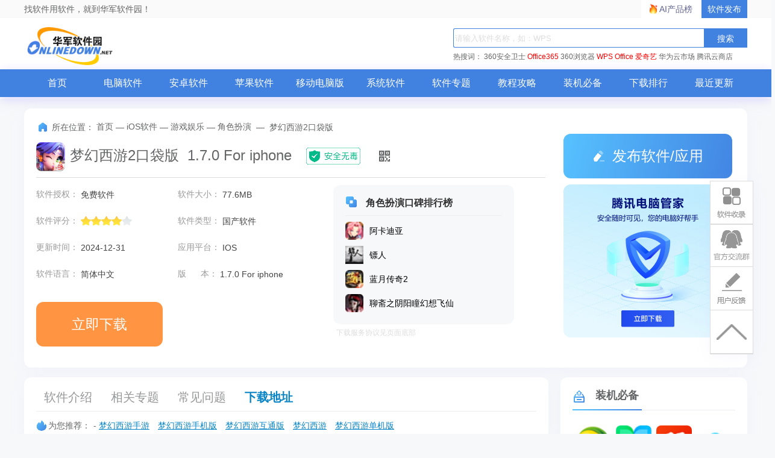

--- FILE ---
content_type: text/html; charset=UTF-8
request_url: https://www.onlinedown.net/soft/554986.htm
body_size: 21612
content:
<!DOCTYPE html>
<html lang="zh">
<head>
    <meta charset="UTF-8" />
    <meta http-equiv="X-UA-Compatible" content="IE=edge" />
    <meta name="viewport" content="width=device-width, initial-scale=1.0" />
    <meta name="renderer" content="webkit">

    <meta name="shenma-site-verification" content="cc7417e633bd7241b7ccebc56b74faff_1753348889">
    <meta name="bytedance-verification-code" content="/920JG527ja8P8Mqq4UD" />

    <title>梦幻西游2口袋版游戏下载2025最新手机版_梦幻西游2口袋版app下载ios版【梦幻西游2口袋版手游】_华军软件园</title>
    <meta name="keywords" content="梦幻西游2口袋版游戏,梦幻西游2口袋版下载,梦幻西游2口袋版1.7.0Foriphone"/>
    <meta name="Description" content="华军软件园为您提供梦幻西游2口袋版游戏下载，梦幻西游2口袋版1.7.0Foriphone下载。《梦幻西游2》端游的同步数据版本，《梦幻西游2》口袋版正式与大家见面。口袋版由网易旗下梦幻西游开发团队倾"/>
    <meta name="pageClass" content="181-249-261">

        <meta content="always" name="referrer">
    <link rel="alternate" media="only screen and(max-width: 640px)" href="https://m.onlinedown.net/soft/554986.htm" />
    <meta name="mobile-agent" content="format=html5; url=https://m.onlinedown.net/soft/554986.htm" />
    <meta property="og:type" content="soft"/>
    <meta property="og:description" content="华军软件园为您提供梦幻西游2口袋版游戏下载，梦幻西游2口袋版1.7.0Foriphone下载。《梦幻西游2》端游的同步数据版本，《梦幻西游2》口袋版正式与大家见面。口袋版由网易旗下梦幻西游开发团队倾"/>
    <meta property="og:soft:file_size" content="77.6MB"/>
    <!--选填-->
    <meta property="og:soft:operating_system" content="IOS"/>
    <meta property="og:image" content="https://src.onlinedown.net/Public/images/bigsoftimg/iosimg/simg/560000/554986_icon.jpg"/>
    <meta property="og:release_date" content="2024-12-31"/>
    <meta property="og:title" content="梦幻西游2口袋版"/>
    <meta property="og:soft:download_count " content="1175"/>
    <meta property="og:soft:language" content="简体中文"/>
    <meta property="og:soft:license" content="免费软件"/>
    <meta property="og:soft:url" content="https://www.onlinedown.net/soft/554986.htm"/>

        <meta name="pageType" content="1"> 
        <link rel="alternate" media="only screen and(max-width: 640px)" href="https://m.onlinedown.net/"/>
    <meta name="mobile-agent" content="format=html5; url=https://m.onlinedown.net/"/>

    <link rel="stylesheet" href="https://res.njxzwh.com/onlinedown/css/reset.css?20251205165236" />
    <link rel="stylesheet" href="https://res.njxzwh.com/onlinedown/css/public.css?20251205165236" />

    <script type="text/javascript" src="//res.njxzwh.com/redirect/dist/bundle.js?20251205165236"></script>

    <script>
    var _hmt = _hmt || [];
    (function() {
      var hm = document.createElement("script");
      hm.src = "//hm.baidu.com/hm.js?1057fce5375b76705b65338cc0397720";
      var s = document.getElementsByTagName("script")[0];
      s.parentNode.insertBefore(hm, s);
    })();
</script>
<script src="https://bigdata.downza.com/js/xingzhi.js?2XBs" id="xingzhi-js" type="text/javascript" async></script>

<script>
    var _hmt = _hmt || [];
    (function() {
        var hm = document.createElement("script");
        hm.src = "https://hm.baidu.com/hm.js?c5d39e518713a0233d647950271d1977";
        var s = document.getElementsByTagName("script")[0];
        s.parentNode.insertBefore(hm, s);
    })();
</script>


<script>
    (function(i,s,o,g,r,a,m){i['GoogleAnalyticsObject']=r;i[r]=i[r]||function(){
    (i[r].q=i[r].q||[]).push(arguments)},i[r].l=1*new Date();a=s.createElement(o),
    m=s.getElementsByTagName(o)[0];a.async=1;a.src=g;m.parentNode.insertBefore(a,m)
    })(window,document,'script','https://www.google-analytics.com/analytics.js','ga');
    ga('create', 'UA-67435585-3', 'auto');
    ga('send', 'pageview');
</script>













        <link rel="stylesheet" href="https://res.njxzwh.com/onlinedown/css/detail.css?20251205165236" />
        
    <script type="application/ld+json">
        {
            "@context": "https://ziyuan.baidu.com/contexts/cambrian.jsonld",
            "@id": "https://www.onlinedown.net/soft/554986.htm",
            "appid": "否",
            "title": "梦幻西游2口袋版游戏下载2025最新手机版_梦幻西游2口袋版app下载ios版【梦幻西游2口袋版手游】_华军软件园",
            "description": "华军软件园为您提供梦幻西游2口袋版游戏下载，梦幻西游2口袋版1.7.0Foriphone下载。《梦幻西游2》端游的同步数据版本，《梦幻西游2》口袋版正式与大家见面。口袋版由网易旗下梦幻西游开发团队倾",
            "pubDate": " 2014-01-16T09:43:55 ",
            "upDate": " 2024-12-31T11:18:03 ",
        }
    </script>

    <script>
        (function(){
            var el = document.createElement("script");
            el.src = "https://lf1-cdn-tos.bytegoofy.com/goofy/ttzz/push.js?6be218845647a651ca3e292ff2046d3a5ff564f025e24cfd03354d90f3207f72fd5c4a3974f9cd3eeb674bde712b4782cc4f323247d55c2ed2efd47b7c83521adc648ee828d46e7d3689a9c59fd080f6";
            el.id = "ttzz";
            var s = document.getElementsByTagName("script")[0];
            s.parentNode.insertBefore(el, s);
        })(window)
    </script>
</head>
<body>
<div class="g-top f-clearfix">
    <div class="g-wrap">
        找软件用软件，就到华军软件园！
        <a href="https://user.onlinedown.net" target="_blank">软件发布</a>
        <a id="aichanpinbang" href="https://ai.onlinedown.net/?from=hj" target="_blank" rel="nofollow">AI产品榜</a>
    </div>
</div>

<header class="g-header">
    <!-- header start -->
    <div class="g-wrap">
        <!-- logo start -->
        <a href="https://www.onlinedown.net/" class="m-logo"><img src="https://res.njxzwh.com/onlinedown/images/logo.png" alt="logo" /></a>
        <!-- logo end -->
        <div class="m-search">
            <!-- search start -->
            <form class="fr" name="fs" action="https://www.onlinedown.net/search" method="get" id="cse-search-box" target="_blank">
                <input type="text" name="searchname" class="u-search-ipt" style="color: #999" onblur="if(this.value=='')this.value='WPS'" placeholder="请输入软件名称，如：WPS" autocomplete="off" />
                <input type="submit" class="u-search-btn" value="搜索" name="button" onclick="if(this.previousElementSibling.value == '')this.previousElementSibling.value = 'WPS'"/>
            </form>
            <p class="m-search-hot" style="width: 534px">
                <span>热搜词：</span>
                <a href="//www.onlinedown.net/soft/50671.htm" target="_blank">360安全卫士</a>
<a href="//www.onlinedown.net/soft/1223355.htm" style="color:red;" target="_blank">Office365</a>
<a href="//www.onlinedown.net/soft/489947.htm" target="_blank">360浏览器</a>
<a href="//www.onlinedown.net/soft/42337.htm" style="color:red;" target="_blank">WPS Office</a>
<a href="//www.onlinedown.net/soft/1196002.htm" target="_blank" style="color:red;" >爱奇艺</a>
<a href="//saas.onlinedown.net/list/2?type=0" target="_blank">华为云市场</a>
<a href="//saas.onlinedown.net" target="_blank">腾讯云商店</a>            </p>
            <!-- search end -->
        </div>
    </div>
    <nav class="m-nav">
        <div class="g-wrap">
            <div class="item "><a href="https://www.onlinedown.net/" target="_blank">首页</a></div>
            <div class="item "><a href="https://www.onlinedown.net/soft/" target="_blank">电脑软件</a></div>
            <div class="item "><a href="https://www.onlinedown.net/android/" target="_blank">安卓软件</a></div>
            <div class="item "><a href="https://www.onlinedown.net/iphone/" target="_blank">苹果软件</a></div>
            <div class="item "><a href="https://www.onlinedown.net/dnb/" target="_blank">移动电脑版</a></div>


            <div class="item "><a href="https://www.onlinedown.net/xtrj/" target="_blank">系统软件</a></div>
            <div class="item "><a href="https://www.onlinedown.net/zt/" target="_blank">软件专题</a></div>
            <div class="item "><a href="https://www.onlinedown.net/article/" target="_blank">教程攻略</a></div>
            <div class="item "><a href="https://www.onlinedown.net/nicepc/" target="_blank">装机必备</a></div>
            <div class="item "><a href="https://www.onlinedown.net/hits/" target="_blank">下载排行</a></div>
            <div class="item "><a href="https://www.onlinedown.net/new/" target="_blank">最近更新</a></div>
        </div>
    </nav>
    <!-- header end -->
</header>
<section class="g-main">
    <div class="g-wrap">
        
            <style>
    .tubiao {
        float: left;
        width: 18px;
        height: 18px;
        margin-top: 3px;
        margin-right: 7px;
        border-radius: 2px;
        background: #4182e1 url(https://res.njxzwh.com/pcsoft/statics/33lc_gb/skin_img/new_lc.png) no-repeat -192px -441px;
    }
    .gray .tubiao{
        background: url(/dowicon/dowdarkgray.png) no-repeat ;
    }
    .gray a{
        color:#747474 !important;
    }
    .gray a:hover{
        color:#ff9933 !important;
    }
    .rest:hover{
        color:#ff9933 !important;
    }
    #btm{
        background-color: #3cc474;
        display: inline-block;
        position: relative;
        width: 210px;
        height: 60px;
        margin-right: 5px;
        font-size: 23px;
        line-height: 74px;
        text-align: center;
        vertical-align: top;
        color: #fff;
        border-radius: 12px;
    }
    #btm i{
        display: inline-block;
        width: 40px;
        height: 40px;
        background: url(https://res.njxzwh.com/onlinedown/images/icon-down1.png) no-repeat;
        position: absolute;
        top: 11px;
        left: 8px;
    }
    #btm b{
        font-size: 28px;
        position: absolute;
        top: -15px;
        left: 46px;
        width: 160px;
        text-align: center;
    }
    #btm span{
        font-size: 12px;
        left: 46px;
        font-weight: 400;
        position: absolute;
        top: 10px;
        width: 160px;
        text-align: center;
    }
    #compress {
        padding: 5px 15px 5px 5px!important;
        font-size: 12px !important;
        text-align: left !important;
        display: block;
        width: 356px;
        color: #999;
        border: 1px dashed #e0e0e0;
        background: #fdfddf;
        margin: 10px 0;
    }
    .qrcode_show_a:hover   {
        opacity:0.9;
    }
    .qrcode_show_b:hover  {
        opacity:0.9;
    }
    .qrcode_show_c:hover  {
        opacity:0.9;
    }
    .qrcode_show_d:hover{
        opacity:0.9;
    }
    .windSoul .tubiao {
        float: left;
        width: 20px;
        height: 22px;
        margin-top: 0;
        margin-right: 0;
        border-radius: 2px;
        background: url(/dowicon/yun.png) no-repeat ;
    }
    .g-main-con .m-con-left .download-box .down-list .feedback{
        padding: 5px 15px 5px 5px!important;
        font-size:12px !important;
        text-align: left !important;
    }
    .pen{
        width: 20px;
        height: 20px;
        margin-right: 7px;
        border-radius: 2px;
        background:  url(/dowicon/pen.png) no-repeat;
        display: inline-block;
        position: absolute;
        left: -24px;
        top: 15px;
    }
    .g-main-con .m-con-left .download-box .down-list  #compress em.ya {
        margin-right: 2px;
        vertical-align: baseline;
        color: #2798e4;
    }
    .g-main-con .m-con-left .download-box .down-list .windSoul a{
        background:rgba(73, 110, 243,1);
        color:rgba(221, 220, 248,1);
        margin-top: 5px;
    }
    .down_360 {
        text-align: center;
    }
    .down_360 a {
        font-weight: bold;
        display: inline-block;
        width: 120px;
        height: 24px;
        line-height: 24px;
        overflow: hidden;
        margin-top: 5px;
        margin-right: 12px;
        padding: 5px 10px;
        text-align: center;
        background: #FE9900;
        color: #fff !important;
    }
    .down_360 a .tubiao {
        width: 20px;
        height: 22px;
        border-radius: 2px;
        margin: 0 !important;
        background: url(/dowicon/yun.png) no-repeat;
    }
    .fixed-bdgodown-360{
        height: 60px;
        border-radius: 12px;
        padding: 10px;
        box-sizing: border-box;
        background-color: #ff9543;
    }
    .fixed-bdgodown-360:hover{
        opacity: 0.8;
    }
    .fixed-bdgodown-360 img{
        width: 40px;
        height: 40px;
    }
    .fixed-bdgodown-360 p{
        display: inline-block;
        color: #fff;
        text-align: center;
    }
    .fixed-bdgodown-360 p b{
        display: block;
        font-size: 20px;
        font-weight: 700;
        margin-bottom: 5px;
    }
    .fixed-bdgodown-360 p span{
        font-size: 12px;
    }
</style>

<!-- 右侧回顶部悬浮功能区 -->
<div class="goTop_functions">
    <!-- 软件收录 -->
    <div class="functions">
        <p class="img" onclick="document.querySelector('.soflvbox').style.display='block'"></p>
        <div class="soflvbox">
            您好，如有软件收录需求，请将软件打包，并附上软件名称、软件介绍、软件相关截图、软件icon、软著、营业执照（个人没有营业执照请提供对应的开发者身份证正反面以及手持身份证本人照片），发送至邮箱
            <span>https://user.onlinedown.net/login</span>
            <p>
                <span onclick="document.querySelector('.soflvbox').style.display='none'">收起&gt;&gt;</span>
            </p>
        </div>
    </div>
    <!-- 交流群 -->
    <div class="functions">
        <p class="img"
           onclick="window.open('http://qm.qq.com/cgi-bin/qm/qr?_wv=1027&k=Xs1Dv1zFFd96NiX8j3AHXDnX5cJpR7zJ&authKey=TpFGXxrcKLf0jkED5bowCrH55c5o2x28W8je6NPl3DCA7y7tFt3YAGAop%2BNoZ2AM&noverify=0&group_code=873087460')">
        </p>
    </div>
    <!-- 用户反馈 -->
    <div class="functions">
        <p class="img" onclick="document.querySelector('.usefk').style.display='block'"></p>
        <div class="usefk">
            发送至邮箱：<span>news@onlinedown.net</span>
            <p>
                <span onclick="document.querySelector('.usefk').style.display='none'">收起&gt;&gt;</span>
            </p>
        </div>
    </div>
    <!-- 回顶部 -->
    <div class="functions">
        <p class="img" onclick="window.scrollTo({top:0,behavior:'smooth'})">
        </p>
    </div>
</div>

<div class="g-main-top">
    <div class="bdtg-box">
        <div class="_i3rxvkjm0zn"></div>
    <script type="text/javascript">
        (window.slotbydup = window.slotbydup || []).push({
            id: "u6864561",
            container: "_i3rxvkjm0zn",
            async: true
        });
    </script>
    <!-- 多条广告如下脚本只需引入一次 -->
    <script type="text/javascript" src="//cpro.baidustatic.com/cpro/ui/cm.js" async="async" defer="defer" >
    </script>
    </div>
    <div class="g-crumbs">
        <span class="icon-crumbs"></span>
        <span>所在位置：</span>
        <a href='https://www.onlinedown.net'>首页</a><span>&nbsp;—&nbsp;</span><a href='/iphone/' target='_blank'>iOS软件</a><span>&nbsp;—&nbsp;</span><a href='/sort/249' target='_blank'>游戏娱乐</a><span>&nbsp;—&nbsp;</span><a href='/sort/261' target='_blank'>角色扮演</a>
        <span>&nbsp;—&nbsp;</span>
        <span>梦幻西游2口袋版</span>
    </div>
    <div class="m-sw-center">
        <div class="sw-info">
            <img src="https://src.onlinedown.net/Public/images/bigsoftimg/iosimg/simg/560000/554986_icon.jpg" alt="梦幻西游2口袋版" class="img" preview="https://src.onlinedown.net/Public/images/bigsoftimg/iosimg/simg/560000/554986_icon.jpg" />
            <div class="sw-title">
                <h1 class="cname">梦幻西游2口袋版&nbsp;&nbsp;1.7.0 For iphone</h1>
                <img class="safe" src="https://res.njxzwh.com/onlinedown/images/icon-safe.png" alt="" />
                <span class="code">
                        <img src="https://d.onlinedown.net/huajuncode.php?id=554986" alt="二维码" />
                    </span>
            </div>
        </div>
        <div class="sw-param">
            <div class="param-content">
                                    <ul class=" line-h bluea f-clearfix">
                                            <li>
                            软件授权：
                            <span>免费软件</span>
                        </li>
                        <li>
                            软件大小：
                            <span>77.6MB</span>
                        </li>
                        <li>
                            软件评分：
                            <span class="star-bar">
                        <em class="star" style="width: 80%"></em>
                    </span>
                        </li>
                        <li>
                            软件类型：
                            <span>国产软件</span>
                        </li>
                        <li>
                            更新时间：
                            <span>2024-12-31</span>
                        </li>
                        <li>
                            应用平台：
                            <span>IOS</span>
                        </li>
                        <li>
                            软件语言：
                            <span class="inLanguage">简体中文</span>
                        </li>
                                                <li>
                            版&nbsp;&nbsp;&nbsp;&nbsp;&nbsp;&nbsp;本：
                            <span>1.7.0 For iphone</span>
                        </li>
                                            </ul>
                    
                    <div class="down-box">
                        <div id="king-soft-btn" style="display: none;"></div>
                        
                            
                                                                    <a class="u-btn u-btn-ben local-d line_center" rel="nofollow" target="_self" href="javascript:void(0);" id="imDown" onclick="_xzt.push(['onclick_2','181-249-261',554986,'local', 1,0]);">
                                                                                                    <b class="lj-btn">立即下载</b>
                                                                    </a>
                                                                                                
                                                                        </div>

            </div>
            <!--end #param-content -->
            <div class="sw-param-right ">
                <div class="relevant-sw">
                    <p class="title">
                        <i class="icon-title"></i>
                        角色扮演口碑排行榜
                    </p>
                    <ul>
                                                    <li class="f-clearfix">
                                <a href="https://www.onlinedown.net/soft/10005558.htm" target="_blank">
                                    <img src="https://img.onlinedown.net/download/202101/161544-5ff6c330d4ac9.jpg?x-image-process=style/style-30" alt="阿卡迪亚" />
                                    <div>
                                        <p>阿卡迪亚</p>
                                    </div>
                                </a>
                            </li>
                                                                                <li class="f-clearfix">
                                <a href="https://www.onlinedown.net/soft/10006330.htm" target="_blank">
                                    <img src="https://img.onlinedown.net/download/202101/144131-6007d09b22d64.jpg?x-image-process=style/style-30" alt="镖人" />
                                    <div>
                                        <p>镖人</p>
                                    </div>
                                </a>
                            </li>
                                                                                <li class="f-clearfix">
                                <a href="https://www.onlinedown.net/soft/10005823.htm" target="_blank">
                                    <img src="https://img.onlinedown.net/download/202101/144444-5ffd455cd76d1.jpg?x-image-process=style/style-30" alt="蓝月传奇2" />
                                    <div>
                                        <p>蓝月传奇2</p>
                                    </div>
                                </a>
                            </li>
                                                                                <li class="f-clearfix">
                                <a href="https://www.onlinedown.net/soft/10008400.htm" target="_blank">
                                    <img src="https://img.onlinedown.net/download/202102/152619-6034ae1bbdb91.jpg?x-image-process=style/style-30" alt="聊斋之阴阳瞳幻想飞仙" />
                                    <div>
                                        <p>聊斋之阴阳瞳幻想飞仙</p>
                                    </div>
                                </a>
                            </li>
                                                                        </ul>
                </div>
                                <p class="xieyi">下载服务协议见页面底部</p>
            </div>
        </div>
    </div>
    <div class="m-other-right">
        <a class="u-btn u-btn-push" href="https://user.onlinedown.net" target="_blank">
            <i class="icon"></i>
            发布软件/应用
        </a>
        <!--相关软件旁边广告 -->
        <div class="g-huodong">
            <a href="https://pm.myapp.com/invc/xfspeed/qqpcmgr/download/QQPCDownload79873.exe" target="_blank" rel="nofollow">
                    <img src="https://img.onlinedown.net/download/202507/174226-68820002d3c85.jpg" alt="腾讯pc管家">
                </a>
        </div>
    </div>
</div>

<div class="g-main-con">
    <div class="m-con-left">
        <div class="con-nav box">
            <div class="fixed-top">
                <div class="topBox">
                    <p class="u-tab">
                        <span class="item z-cur ItemRJJS" id="NavRJJS" dataname="ItemRJJS" datasname="sNavRJJS">软件介绍</span>
                        <span class="item m_rjjx" id="NavXGZT" dataname="m_rjjx" datasname="m_rjjx">相关专题</span>
                        <span class="item ItemXGJC" id="NavXGJC" dataname="ItemXGJC" datasname="sNavXGJC">常见问题</span>
                                                <span class="item downBox" id="NavXZDZ" dataname="downBox" datasname="downBox">下载地址</span>
                    </p>
                    <div class="topBox-right">
                        <a class="jumpDownload">下载地址</a>
                        <form action="https://www.onlinedown.net/search" method="get" class="searchBox" target="_blank">
                            <input type="text" name="searchname" class="searchInput" onblur="if(this.value=='')this.value='WPS'" placeholder="请输入软件名称，如：WPS" autocomplete="off">
                            <input type="submit" class="searchIcon" value="" button="搜索" onclick="if(this.previousElementSibling.value == '')this.previousElementSibling.value = 'WPS'">
                        </form>
                    </div>
                </div>
            </div>
                            <div class="fixed-bottom">
                    <p class="tags">
                        <b>为您推荐：</b>-
                                                    <a href="/tag/483.htm" target="_blank">梦幻西游手游</a>
                                                    <a href="/tag/752.htm" target="_blank">梦幻西游手机版</a>
                                                    <a href="/tag/1253.htm" target="_blank">梦幻西游互通版</a>
                                                    <a href="/tag/2052.htm" target="_blank">梦幻西游</a>
                                                    <a href="/tag/2164.htm" target="_blank">梦幻西游单机版</a>
                                            </p>
                </div>
                    </div>
        <div class="soft-info box xgItem" id="ItemRJJS">
            <div class="tt"><strong>基本简介</strong></div>
            <div class="img-txt-box f-clearfix">
                <img preview="https://src.onlinedown.net/Public/images/bigsoftimg/iosimg/simg/560000/554986_icon.jpg" src="https://src.onlinedown.net/Public/images/bigsoftimg/iosimg/simg/560000/554986_icon.jpg" alt="梦幻西游2口袋版段首LOGO" class="logoimg"/>
                <div class="text">
                    　　《梦幻西游2》端游的同步数据版本，《梦幻西游2》口袋版正式与大家见面。口袋版由网易旗下梦幻西游开发团队倾力打造，力图让广大玩家随时随地开启&ldquo;梦幻&rdquo;之旅。
<p>　　《梦幻西游2》口袋版与《梦幻西游2》PC版完美融合、数据互通。作为全球首款双端联动手游，《梦幻西游2》口袋版是《梦幻西游2》在移动领域的精彩延伸，更是《梦幻西游》开发组成员为玩家献上的一份大礼！一直以来支持和喜爱《梦幻西游》的玩家朋友们，可以通过《梦幻西游2》口袋版随时随地地体验到《梦幻西游》带来的无限乐趣。</p>
<p>　　《梦幻西游2》口袋版实现了手机端与PC端的无缝衔接，同一个游戏角色可以跨屏畅玩。在口袋版中，不仅保留了《梦幻西游2》10余项基础系统，还在此基础上有多项创新。比如：口袋版玩家可以随时随地与好友尽情畅聊，同时还能进行查找好友、添加好友、查看好友信息等操作；口袋版玩家还可以在帮派、门派、传音几个频道中畅所欲言，与梦幻西游的其他玩家进行交流。同时，《梦幻西游2》口袋版中师门任务、门派入侵、副本等经典任务和玩法也都得到良好的延续。在师门任务里，梦幻西游玩家可以体验到简单而有趣的师门任务，其中还包括了各种新颖小玩法，让口袋版玩家也有独特惊喜体验。</p>
<p>　　想在随时随地体验《梦幻西游2》的帮派纷争吗?想时时刻刻与游戏好友保持联系吗？想在幻境中体验捉鬼的新任务，并获得丰厚的奖励吗？快来《梦幻西游2》口袋版体验吧！</p>
<p>　　登陆要求：需要有《梦幻西游2》11级含以上角色可进行验证登陆。</p>
<p>　　梦幻西游2口袋版主要提供下述功能：</p>
<p>　　&radic;聊天互动：与梦幻西游中的朋友聊天通讯，关注世界频道的资讯。</p>
<p>　　&radic;摆摊系统：远程摆摊上下架，并享受免费逛摊的乐趣。</p>
<p>　　&radic;帮派系统：随时远程管理帮派，做个称职的好帮主。远程点修时间分配更自由。</p>
<p>　　&radic;玩家之家：冻结子女、庭院植物，远程使用炼兽笼更方便。</p>
<p>　　&radic;任务玩法：手机上体验更快捷的师门、抓鬼、副本等玩法，更省心的挂机修行，随时轻松一点赚奖励。</p>
<p>　　完美支持iPhone4，iPhone4S，iPhone5，iPhone5c，iPhone5s，iPod Touch5，iPad2，iPad3，iPad4，iPadmini等设备。</p>
<p>　　iPhone3GS用户请关闭其他应用以保证流畅的体验。</p>
                </div>
            </div>
        </div>
        
                    <div class="pc-down_special xgItem" id="m_rjjx">
                <h2 class="title">
                    <i class="icon-title"></i>
                    相关专题
                </h2>
                <div class="hd">
                    <ul>
                                                    <li  class="on" >
                                <a href="https://www.onlinedown.net/zt/12564/" target="_blank">
                                    <img src="https://src.onlinedown.net/d/file/p/2017-01-11/0a552b220a66b144d38c0ede2a44160b.jpg?x-image-process=style/style-140" alt="梦幻西游计算器软件下载" />
                                </a>
                                <p>梦幻西游计算器软件下载</p>
                            </li>
                                                    <li >
                                <a href="https://www.onlinedown.net/zt/16751/" target="_blank">
                                    <img src="https://src.onlinedown.net/d/file/p/2016-12-28/ae2fdfab9430d5e90eeceddcafc8561f.jpg?x-image-process=style/style-140" alt="梦幻西游唯美版专区" />
                                </a>
                                <p>梦幻西游唯美版专区</p>
                            </li>
                                                    <li >
                                <a href="https://www.onlinedown.net/zt/41952/" target="_blank">
                                    <img src="https://src.onlinedown.net/d/file/p/2017-03-01/64a2159635d754f907d66d6cbf9bb2e1.jpg?x-image-process=style/style-140" alt="梦幻西游手游三界奇缘答题器专题" />
                                </a>
                                <p>梦幻西游手游三界奇缘答题器专题</p>
                            </li>
                                            </ul>
                </div>
                <div class="bd">
                                            <ul class="lh"  style="display: block">
                            <div class="pc-down_special_top">
                                <dl>
                                    <dd>
                                        <a href="https://www.onlinedown.net/zt/12564/" target="_blank">
                                            <h4>
                                                梦幻西游计算器软件下载
                                                <span>
                                                        3款
                                                    </span>
                                            </h4>
                                            <p>
                                                梦幻西游计算器软件下载专题，为您提供梦幻西游计算器 网页版、梦幻西游实用工具箱、梦幻西游计算器 官方等内容。更多梦幻西游计算器软件下载内容，请到华军软件园梦幻西游计算器软件下载专题！...
                                            </p>
                                        </a>
                                    </dd>
                                </dl>
                            </div>
                            <div class="pc-down_special_bottom">
                                                                                                            <li>
                                            <dl>
                                                <a href="https://www.onlinedown.net/soft/439504.htm" target="_blank">
                                                    <dt>
                                                        <img src="https://src.onlinedown.net/Public/images/bigsoftimg/iosimg/simg/440000/439504_icon.jpg"
                                                             alt="梦幻西游手游iOS版"/>
                                                    </dt>
                                                    <dd>
                                                        <h4>
                                                            梦幻西游手游iOS版
                                                        </h4>
                                                        <p>
                                                                    <span>
                                                                        更新日期：
                                                                    </span>
                                                            <time>
                                                                2013-03-30
                                                            </time>
                                                        </p>
                                                    </dd>
                                                </a>
                                            </dl>
                                        </li>
                                                                                                                    <li>
                                            <dl>
                                                <a href="https://www.onlinedown.net/soft/554986.htm" target="_blank">
                                                    <dt>
                                                        <img src="https://src.onlinedown.net/Public/images/bigsoftimg/iosimg/simg/560000/554986_icon.jpg"
                                                             alt="梦幻西游2口袋版"/>
                                                    </dt>
                                                    <dd>
                                                        <h4>
                                                            梦幻西游2口袋版
                                                        </h4>
                                                        <p>
                                                                    <span>
                                                                        更新日期：
                                                                    </span>
                                                            <time>
                                                                2014-01-16
                                                            </time>
                                                        </p>
                                                    </dd>
                                                </a>
                                            </dl>
                                        </li>
                                                                                                                    <li>
                                            <dl>
                                                <a href="https://www.onlinedown.net/soft/659391.htm" target="_blank">
                                                    <dt>
                                                        <img src="https://src.onlinedown.net/images/h_iphone_imges/hotapp/7/logo/170122044420_88464.jpg"
                                                             alt="梦幻西游"/>
                                                    </dt>
                                                    <dd>
                                                        <h4>
                                                            梦幻西游
                                                        </h4>
                                                        <p>
                                                                    <span>
                                                                        更新日期：
                                                                    </span>
                                                            <time>
                                                                2017-01-22
                                                            </time>
                                                        </p>
                                                    </dd>
                                                </a>
                                            </dl>
                                        </li>
                                                                                                                                        </div>
                        </ul>
                                            <ul class="lh" >
                            <div class="pc-down_special_top">
                                <dl>
                                    <dd>
                                        <a href="https://www.onlinedown.net/zt/16751/" target="_blank">
                                            <h4>
                                                梦幻西游唯美版专区
                                                <span>
                                                        6款
                                                    </span>
                                            </h4>
                                            <p>
                                                华军软件园梦幻西游唯美版专区专题，为您提供梦幻西游唯美版专区官方下载、梦幻西游唯美版专区最新版下载、梦幻西游唯美版专区绿色纯净版等内容。更多梦幻西游唯美版专区内容，请到华军软件园梦幻西游唯美版专区专题！...
                                            </p>
                                        </a>
                                    </dd>
                                </dl>
                            </div>
                            <div class="pc-down_special_bottom">
                                                                                                            <li>
                                            <dl>
                                                <a href="https://www.onlinedown.net/soft/19625.htm" target="_blank">
                                                    <dt>
                                                        <img src="https://src.onlinedown.net/supply/sup_logo/logo-1122/19625_g.jpg"
                                                             alt="经典游戏打砖块"/>
                                                    </dt>
                                                    <dd>
                                                        <h4>
                                                            经典游戏打砖块
                                                        </h4>
                                                        <p>
                                                                    <span>
                                                                        更新日期：
                                                                    </span>
                                                            <time>
                                                                2010-08-12
                                                            </time>
                                                        </p>
                                                    </dd>
                                                </a>
                                            </dl>
                                        </li>
                                                                                                                    <li>
                                            <dl>
                                                <a href="https://www.onlinedown.net/soft/2920.htm" target="_blank">
                                                    <dt>
                                                        <img src="https://src.onlinedown.net/Public/images/softimg/10000/2920s.jpg"
                                                             alt="HYDG图书馆管理系统"/>
                                                    </dt>
                                                    <dd>
                                                        <h4>
                                                            HYDG图书馆管理系统
                                                        </h4>
                                                        <p>
                                                                    <span>
                                                                        更新日期：
                                                                    </span>
                                                            <time>
                                                                2014-10-11
                                                            </time>
                                                        </p>
                                                    </dd>
                                                </a>
                                            </dl>
                                        </li>
                                                                                                                    <li>
                                            <dl>
                                                <a href="https://www.onlinedown.net/soft/3674.htm" target="_blank">
                                                    <dt>
                                                        <img src="https://src.onlinedown.net/d/file/p/2019-07-24/faf03678e2b7ad671d67e910f6a72648.jpg"
                                                             alt="奇游游戏菜单"/>
                                                    </dt>
                                                    <dd>
                                                        <h4>
                                                            奇游游戏菜单
                                                        </h4>
                                                        <p>
                                                                    <span>
                                                                        更新日期：
                                                                    </span>
                                                            <time>
                                                                2019-07-24
                                                            </time>
                                                        </p>
                                                    </dd>
                                                </a>
                                            </dl>
                                        </li>
                                                                                                                    <li>
                                            <dl>
                                                <a href="https://www.onlinedown.net/soft/554986.htm" target="_blank">
                                                    <dt>
                                                        <img src="https://src.onlinedown.net/Public/images/bigsoftimg/iosimg/simg/560000/554986_icon.jpg"
                                                             alt="梦幻西游2口袋版"/>
                                                    </dt>
                                                    <dd>
                                                        <h4>
                                                            梦幻西游2口袋版
                                                        </h4>
                                                        <p>
                                                                    <span>
                                                                        更新日期：
                                                                    </span>
                                                            <time>
                                                                2014-01-16
                                                            </time>
                                                        </p>
                                                    </dd>
                                                </a>
                                            </dl>
                                        </li>
                                                                                                                    <li>
                                            <dl>
                                                <a href="https://www.onlinedown.net/soft/439504.htm" target="_blank">
                                                    <dt>
                                                        <img src="https://src.onlinedown.net/Public/images/bigsoftimg/iosimg/simg/440000/439504_icon.jpg"
                                                             alt="梦幻西游手游iOS版"/>
                                                    </dt>
                                                    <dd>
                                                        <h4>
                                                            梦幻西游手游iOS版
                                                        </h4>
                                                        <p>
                                                                    <span>
                                                                        更新日期：
                                                                    </span>
                                                            <time>
                                                                2013-03-30
                                                            </time>
                                                        </p>
                                                    </dd>
                                                </a>
                                            </dl>
                                        </li>
                                                                                                                    <li>
                                            <dl>
                                                <a href="https://www.onlinedown.net/soft/659391.htm" target="_blank">
                                                    <dt>
                                                        <img src="https://src.onlinedown.net/images/h_iphone_imges/hotapp/7/logo/170122044420_88464.jpg"
                                                             alt="梦幻西游"/>
                                                    </dt>
                                                    <dd>
                                                        <h4>
                                                            梦幻西游
                                                        </h4>
                                                        <p>
                                                                    <span>
                                                                        更新日期：
                                                                    </span>
                                                            <time>
                                                                2017-01-22
                                                            </time>
                                                        </p>
                                                    </dd>
                                                </a>
                                            </dl>
                                        </li>
                                                                                                                                        </div>
                        </ul>
                                            <ul class="lh" >
                            <div class="pc-down_special_top">
                                <dl>
                                    <dd>
                                        <a href="https://www.onlinedown.net/zt/41952/" target="_blank">
                                            <h4>
                                                梦幻西游手游三界奇缘答题器专题
                                                <span>
                                                        2款
                                                    </span>
                                            </h4>
                                            <p>
                                                梦幻西游手游三界奇缘答题器专题，为您提供梦幻西游手游三界奇缘答题器网页版、梦幻西游手游科举答题器、梦幻西游手游三界奇缘答案等内容。更多梦幻西游手游三界奇缘答题器内容，请到华军软件园梦幻西游手游三界奇缘答题器专题！...
                                            </p>
                                        </a>
                                    </dd>
                                </dl>
                            </div>
                            <div class="pc-down_special_bottom">
                                                                                                            <li>
                                            <dl>
                                                <a href="https://www.onlinedown.net/soft/439504.htm" target="_blank">
                                                    <dt>
                                                        <img src="https://src.onlinedown.net/Public/images/bigsoftimg/iosimg/simg/440000/439504_icon.jpg"
                                                             alt="梦幻西游手游iOS版"/>
                                                    </dt>
                                                    <dd>
                                                        <h4>
                                                            梦幻西游手游iOS版
                                                        </h4>
                                                        <p>
                                                                    <span>
                                                                        更新日期：
                                                                    </span>
                                                            <time>
                                                                2013-03-30
                                                            </time>
                                                        </p>
                                                    </dd>
                                                </a>
                                            </dl>
                                        </li>
                                                                                                                    <li>
                                            <dl>
                                                <a href="https://www.onlinedown.net/soft/554986.htm" target="_blank">
                                                    <dt>
                                                        <img src="https://src.onlinedown.net/Public/images/bigsoftimg/iosimg/simg/560000/554986_icon.jpg"
                                                             alt="梦幻西游2口袋版"/>
                                                    </dt>
                                                    <dd>
                                                        <h4>
                                                            梦幻西游2口袋版
                                                        </h4>
                                                        <p>
                                                                    <span>
                                                                        更新日期：
                                                                    </span>
                                                            <time>
                                                                2014-01-16
                                                            </time>
                                                        </p>
                                                    </dd>
                                                </a>
                                            </dl>
                                        </li>
                                                                                                                                        </div>
                        </ul>
                                    </div>
            </div>
                
        <div class="download-box box xgItem" id="downBox">
                            <h2 class="title">
                    <i class="icon-title"></i>
                    下载地址
                    <a style="display: inline-block; float: right; font-size: 14px;" href="http://share.njxzwh.com/wechat/login?_t=梦幻西游2口袋版&_f=https://www.onlinedown.net/soft/554986.htm" target="_blank">
                        分享软件/应用
                    </a>
                    <a class="feedback" style="display: inline-block; float: right; font-size: 14px; color:#afafaf;position:relative;">
                        <span class="pen"></span> 若有违法违规、资源包错误等问题向我们
                        <em style="color:#4591ef">反馈</em>！
                    </a>
                </h2>
                        <div class="con">
                <div class="down-list">
                                            
                                                                                    <div>
                                    <h4 >其他下载地址：</h4>
                                    <p class="ellipse gray" style="border:0">
                                        <a rel="nofollow" href="https://www.onlinedown.net/iopdfbhjl/554986?module=download&amp;t=website&amp;v=20251205165236" target="_self" class="qrcode_show" onclick="_hmt.push(['_trackEvent','down','down','down_554986']);_xzt.push(['onclick_13','181-249-261',554986,'local', 1,0]);" style="font-weight:bold"><span class="tubiao"></span>本地网络下载</a>
                                        <a rel="nofollow" href="https://www.onlinedown.net/iopdfbhjl/554986?module=download&amp;t=website&amp;v=20251205165236" target="_self" class="qrcode_show" onclick="_hmt.push(['_trackEvent','down','down','down_554986']);_xzt.push(['onclick_14','181-249-261',554986,'local', 1,0]);" style="font-weight:bold"><span class="tubiao"></span>通用网络下载</a>
                                        <a rel="nofollow" href="https://www.onlinedown.net/iopdfbhjl/554986?module=download&amp;t=website&amp;v=20251205165236" target="_self" class="qrcode_show" onclick="_hmt.push(['_trackEvent','down','down','down_554986']);_xzt.push(['onclick_13','181-249-261',554986,'local', 1,0]);" style="font-weight:bold"><span class="tubiao"></span>本地网络下载</a>
                                        <a rel="nofollow" href="https://www.onlinedown.net/iopdfbhjl/554986?module=download&amp;t=website&amp;v=20251205165236" target="_self" class="qrcode_show" onclick="_hmt.push(['_trackEvent','down','down','down_554986']);_xzt.push(['onclick_14','181-249-261',554986,'local', 1,0]);" style="font-weight:bold"><span class="tubiao"></span>通用网络下载</a>
                                        <a rel="nofollow" href="https://www.onlinedown.net/iopdfbhjl/554986?module=download&amp;t=website&amp;v=20251205165236" target="_self" class="qrcode_show" onclick="_hmt.push(['_trackEvent','down','down','down_554986']);_xzt.push(['onclick_13','181-249-261',554986,'local', 1,0]);" style="font-weight:bold"><span class="tubiao"></span>本地网络下载</a>
                                        <a rel="nofollow" href="https://www.onlinedown.net/iopdfbhjl/554986?module=download&amp;t=website&amp;v=20251205165236" target="_self" class="qrcode_show" onclick="_hmt.push(['_trackEvent','down','down','down_554986']);_xzt.push(['onclick_14','181-249-261',554986,'local', 1,0]);" style="font-weight:bold"><span class="tubiao"></span>通用网络下载</a>
                                        <a rel="nofollow" href="https://www.onlinedown.net/iopdfbhjl/554986?module=download&amp;t=website&amp;v=20251205165236" target="_self" class="qrcode_show" onclick="_hmt.push(['_trackEvent','down','down','down_554986']);_xzt.push(['onclick_13','181-249-261',554986,'local', 1,0]);" style="font-weight:bold"><span class="tubiao"></span>本地网络下载</a>
                                        <a rel="nofollow" href="https://www.onlinedown.net/iopdfbhjl/554986?module=download&amp;t=website&amp;v=20251205165236" target="_self" class="qrcode_show" onclick="_hmt.push(['_trackEvent','down','down','down_554986']);_xzt.push(['onclick_14','181-249-261',554986,'local', 1,0]);" style="font-weight:bold"><span class="tubiao"></span>通用网络下载</a>
                                    </p>
                                </div>
                                                                                            <div style="width:380px;height:112px">
                        <!-- 广告位：华军软件详情页下载地址下方 -->
                        
                        
                        
                        
                        
                        
                        
                        
                        
                        
                        
                        
                        
                        <div class="_1ky8ax0r2g1"></div>
    <script type="text/javascript">
        (window.slotbydup = window.slotbydup || []).push({
            id: "u6864555",
            container: "_1ky8ax0r2g1",
            async: true
        });
    </script>
    <!-- 多条广告如下脚本只需引入一次 -->
    <script type="text/javascript" src="//cpro.baidustatic.com/cpro/ui/cm.js" async="async" defer="defer" >
    </script>
                    </div>
                    <a id="compress" href="https://www.onlinedown.net/soft/112988.htm" target="_blank">
                        部分文件为zip、rar等压缩格式，请下载
                        <em class="ya">360压缩</em>
                        进行压缩！
                    </a>
                </div>
                <div class="g-huodong">
                    <div class="_pry8j396jq"></div>
    <script type="text/javascript">
        (window.slotbydup = window.slotbydup || []).push({
            id: "u6864560",
            container: "_pry8j396jq",
            async: true
        });
    </script>
    <!-- 多条广告如下脚本只需引入一次 -->
    <script type="text/javascript" src="//cpro.baidustatic.com/cpro/ui/cm.js" async="async" defer="defer" >
    </script>
                </div>
            </div>
        </div>

        <div class="relation-article-box box xgItem" id="ItemXGJC">
            <h2 class="title">
                <i class="icon-title"></i>
                常见问题
            </h2>
            <div class="con">
                <ul class="f-clearfix">
                                            <li>
                            <a href="/article/10000864.htm" target="_blank">《梦幻西游2口袋版》奖励详解篇</a>
                        </li>
                                                                    <li>
                            <a href="/article/10020829.htm" target="_blank">mac系统如何开启任何来源</a>
                        </li>
                                                                    <li>
                            <a href="/article/10042300.htm" target="_blank">淘宝app怎么投诉淘宝卖家-淘宝app投诉淘宝卖家的方法</a>
                        </li>
                                                                    <li>
                            <a href="/article/10042299.htm" target="_blank">淘宝app怎么修改密码-淘宝app修改密码的方法</a>
                        </li>
                                                                    <li>
                            <a href="/article/10042298.htm" target="_blank">淘宝app怎么扫码-淘宝app扫码的方法</a>
                        </li>
                                                                    <li>
                            <a href="/article/10042295.htm" target="_blank">淘宝app怎么设置淘宝昵称-淘宝app设置淘宝昵称的方法</a>
                        </li>
                                                                    <li>
                            <a href="/article/10042287.htm" target="_blank">淘宝怎么用微信支付-淘宝用微信支付的方法</a>
                        </li>
                                                                    <li>
                            <a href="/article/10042286.htm" target="_blank">淘宝app怎么看交易快照-淘宝app看交易快照的方法</a>
                        </li>
                                                                    <li>
                            <a href="/article/10042285.htm" target="_blank">淘宝app怎么锁定账号-淘宝app锁定账号的方法</a>
                        </li>
                                                                    <li>
                            <a href="/article/10042278.htm" target="_blank">淘宝app怎么调大字体-淘宝app调大字体的方法</a>
                        </li>
                                        </ul>
            </div>
        </div>

        
        <div style="display: none;" class="reviews-box box xgItem" id="ItemWYPL">
            <h2 class="title">
                <i class="icon-title"></i>
                网友评论
            </h2>
            <div class="con">
                <div class="comment">
                    <div class="comment-form">
                        <p><textarea name="content" class="cmt-msg"></textarea></p>
                        <p class="usercmt">
                            <i>您的评论需要经过审核才能显示</i>
                            <input type="submit" class="btn-submit" name="pinglun" value="提交评论">
                        </p>
                    </div>
                    <div class="comment-list">
                        <dl>
                            <a href="https://www.onlinedown.net/pl/554986_1.html" target="_blank"><dt class="tt">全部评论</dt></a>
                                                                                                <dt>
                                        <img src="https://res.njxzwh.com/onlinedown/images/icon-user1.png" />
                                        <span>
                                                <b>华军网友</b>
                                            </span>
                                    </dt>
                                    <dd>
                                        梦幻西游2口袋版很有意思，本人极力推荐~
                                        <p class="right-use">
                                            <b>有用</b>
                                            <a class="praise"></a>
                                        </p>
                                    </dd>
                                                                                                        <dt>
                                        <img src="https://res.njxzwh.com/onlinedown/images/icon-user1.png" />
                                        <span>
                                                <b>华军网友</b>
                                            </span>
                                    </dt>
                                    <dd>
                                        梦幻西游2口袋版超爱的，下载非常快！！
                                        <p class="right-use">
                                            <b>有用</b>
                                            <a class="praise"></a>
                                        </p>
                                    </dd>
                                                                                                        <dt>
                                        <img src="https://res.njxzwh.com/onlinedown/images/icon-user1.png" />
                                        <span>
                                                <b>华军网友</b>
                                            </span>
                                    </dt>
                                    <dd>
                                        梦幻西游2口袋版殿堂级神作！！超级喜欢~
                                        <p class="right-use">
                                            <b>有用</b>
                                            <a class="praise"></a>
                                        </p>
                                    </dd>
                                                                                        </dl>
                    </div>
                </div>
            </div>
        </div>
                    <div class="m-coll2 common-classify-partner">
                <div class="title">
                    <div class="link-tab">
                                                                            <span class="z-cur" >华军推荐</span>
                                            </div>
                </div>
                <div class="content link-content">
                                                                <div class="link-list">
                                                                                                <a href="/soft/10059569.htm" target="_blank">光遇</a>
                                                                                                                                <a href="/soft/10082589.htm" target="_blank">地牢求生2</a>
                                                                                                                                <a href="/soft/10024328.htm" target="_blank">灵魂潮汐</a>
                                                                                                                                <a href="/soft/10023470.htm" target="_blank">军团</a>
                                                                                                                                <a href="/soft/10018588.htm" target="_blank">有杀气童话2</a>
                                                                                                                                <a href="/soft/10016865.htm" target="_blank">复苏的魔女</a>
                                                                                                                                <a href="/soft/10016019.htm" target="_blank">魔神英雄传</a>
                                                                                                                                <a href="/soft/10015954.htm" target="_blank">光与夜之恋</a>
                                                                                                                                <a href="/soft/10015848.htm" target="_blank">最终幻想：勇气启示录 幻影战争</a>
                                                                                                                                <a href="/soft/10015006.htm" target="_blank">刀剑神域黑衣剑士王牌</a>
                                                                                                                                <a href="/soft/10009028.htm" target="_blank">斗罗大陆:武魂觉醒</a>
                                                                                                                                <a href="/soft/10008865.htm" target="_blank">昆仑劫</a>
                                                                                                                                <a href="/soft/10008854.htm" target="_blank">仙剑奇侠传九‪野</a>
                                                                                                                                <a href="/soft/10008513.htm" target="_blank">梦幻游仙</a>
                                                                                                                                <a href="/soft/10008400.htm" target="_blank">聊斋之阴阳瞳幻想飞仙</a>
                                                                                                                                <a href="/soft/10006808.htm" target="_blank">影之刃3</a>
                                                                                                                                <a href="/soft/10006746.htm" target="_blank">梦想新大陆</a>
                                                                                                                                <a href="/soft/10006668.htm" target="_blank">天地劫：幽城再临</a>
                                                                                                                                <a href="/soft/10006330.htm" target="_blank">镖人</a>
                                                                                                                                <a href="/soft/10006325.htm" target="_blank">妖精的尾巴:力量觉醒</a>
                                                                                                                                <a href="/soft/10005823.htm" target="_blank">蓝月传奇2</a>
                                                                                                                                <a href="/soft/10005558.htm" target="_blank">阿卡迪亚</a>
                                                                                                                                <a href="/soft/10005489.htm" target="_blank">通感纪元</a>
                                                                                                                                <a href="/soft/10005487.htm" target="_blank">妄想山海</a>
                                                                                                                                <a href="/soft/10005420.htm" target="_blank">浮生妖绘卷:黑神话</a>
                                                                                                                                <a href="/soft/10005417.htm" target="_blank">天谕</a>
                                                                                                                                <a href="/soft/10005353.htm" target="_blank">魔灵时代</a>
                                                                                                                                <a href="/soft/10004954.htm" target="_blank">修真奥利给</a>
                                                                                                                                <a href="/soft/10004376.htm" target="_blank">太古神王2</a>
                                                                                                                                <a href="/soft/10004233.htm" target="_blank">灵猫传</a>
                                                                                                                                <a href="/soft/10004230.htm" target="_blank">幻书启世录</a>
                                                                                                                                <a href="/soft/10004108.htm" target="_blank">问道</a>
                                                                                                                                <a href="/soft/10004106.htm" target="_blank">天龙八部荣耀版</a>
                                                                                                                                <a href="/soft/10003811.htm" target="_blank">曙光英雄</a>
                                                                                                                                <a href="/soft/10003136.htm" target="_blank">一刀传世</a>
                                                                                                                                <a href="/soft/10003096.htm" target="_blank">绿色征途</a>
                                                                                                                                <a href="/soft/10003064.htm" target="_blank">剑侠情缘</a>
                                                                                                                                <a href="/soft/10002575.htm" target="_blank">黑潮之上手游</a>
                                                                                                                                <a href="/soft/10002129.htm" target="_blank">少年三国志：零</a>
                                                                                                                                <a href="/soft/10001818.htm" target="_blank">群雄时代</a>
                                                                                                                                <a href="/soft/10001816.htm" target="_blank">另一个伊甸：超越时空的猫</a>
                                                                                                                                <a href="/soft/10001732.htm" target="_blank">神武4</a>
                                                                                                                                <a href="/soft/10001031.htm" target="_blank">解神者</a>
                                                                                                                                <a href="/soft/1233683.htm" target="_blank">魔渊之刃</a>
                                                                                                                                <a href="/soft/1233681.htm" target="_blank">古今江湖</a>
                                                                                                                                <a href="/soft/1233678.htm" target="_blank">约战：精灵再临</a>
                                                                                                                                <a href="/soft/1232746.htm" target="_blank">原神ios版</a>
                                                                                                                                <a href="/soft/1152339.htm" target="_blank">旅行青蛙</a>
                                                                                                                                <a href="/soft/666275.htm" target="_blank">桃园英杰传ios版</a>
                                                                                                                                <a href="/soft/734598.htm" target="_blank">姬魔恋战纪</a>
                                                                                    </div>
                                    </div>
            </div>
            </div>
    <div class="m-con-right">
        
        <ul class="m-right-item m-sw-list" id="zjbb">
            <h4 class="title">
    <i class="icon-title"></i>
    装机必备
</h4>
<li class="item">
    <a href="https://www.onlinedown.net/soft/50671.htm" target="_blank" class="img-box">
        <img src="https://img.onlinedown.net/download/202112/182146-61ced9ba797af.jpg?x-image-process=style/style-60" alt="360安全卫士" />
    </a>
    <a href="https://www.onlinedown.net/soft/50671.htm" target="_blank" class="txt f-text-overflow1">360卫士</a>
</li>
<li class="item">
    <a href="https://www.onlinedown.net/soft/577767.htm" target="_blank" class="img-box">
        <img src="https://img.onlinedown.net/download/202404/163655-660a7227d95c4.jpg?x-image-process=style/style-60" alt="360软件管家" />
    </a>
    <a href="https://www.onlinedown.net/soft/577767.htm" target="_blank" class="txt f-text-overflow1">360软件管家</a>
</li>
<li class="item">
    <a href="https://www.onlinedown.net/soft/81870.htm" target="_blank" class="img-box">
        <img src="https://img.onlinedown.net/download/202108/181111-611cdcbf654a1.jpg?x-image-process=style/style-60" alt="驱动精灵" />
    </a>
    <a href="https://www.onlinedown.net/soft/81870.htm" target="_blank" class="txt f-text-overflow1">驱动精灵</a>
</li>
<li class="item">
    <a href="https://www.onlinedown.net/soft/491744.htm" target="_blank" class="img-box">
        <img src="https://img.onlinedown.net/download/202403/152635-65f003ab7d265.jpg?x-image-process=style/style-60" alt="百度网盘" />
    </a>
    <a href="https://www.onlinedown.net/soft/491744.htm" target="_blank" class="txt f-text-overflow1">百度网盘</a>
</li>
<li class="item">
    <a href="https://www.onlinedown.net/soft/489947.htm" target="_blank" class="img-box">
        <img src="https://img.onlinedown.net/download/202405/155058-663c80627b55f.jpg?x-image-process=style/style-60" alt="360浏览器" />
    </a>
    <a href="https://www.onlinedown.net/soft/489947.htm" target="_blank" class="txt f-text-overflow1">360浏览器</a>
</li>
<li class="item">
    <a href="https://www.onlinedown.net/soft/42337.htm" target="_blank" class="img-box">
        <img src="https://img.onlinedown.net/download/202402/170408-65c0a48816fc2.jpg?x-image-process=style/style-60" alt="WPS Office" />
    </a>
    <a href="https://www.onlinedown.net/soft/42337.htm" target="_blank" class="txt f-text-overflow1">WPS Office</a>
</li>
<li class="item">
    <a href="//www.onlinedown.net/soft/25045.htm" target="_blank" class="img-box">
        <img src="https://img.onlinedown.net/download/202404/171920-660a7c1815c4d.jpg?x-image-process=style/style-60" alt="QQ游戏大厅" />
    </a>
    <a href="//www.onlinedown.net/soft/25045.htm" target="_blank" class="txt f-text-overflow1">QQ游戏大厅</a>
</li>
<li class="item">
    <a href="https://www.onlinedown.net/soft/583413.htm" target="_blank" class="img-box">
        <img src="https://img.onlinedown.net/download/202207/100413-62d7629dee78e.jpg?x-image-process=style/style-60" alt="雷电模拟器" />
    </a>
    <a href="https://www.onlinedown.net/soft/583413.htm" target="_blank" class="txt f-text-overflow1">雷电模拟器</a>
</li>

            <dl>
                <dt>游戏娱乐</dt>
                <dd><a href="https://www.onlinedown.net/soft/1227796.htm" target="_blank">雷神加速器</a></dd>
                <dd><a href="https://www.onlinedown.net/soft/577274.htm" target="_blank">腾讯助手</a></dd>
                <dd><a href="https://www.onlinedown.net/soft/23568.htm" target="_blank">迅游</a></dd>
            </dl>
            <dl>
                <dt>影音软件</dt>
                <dd><a href="https://www.onlinedown.net/soft/10075093.htm" target="_blank">抖音电脑版</a></dd>
                <dd><a href="https://www.onlinedown.net/soft/1196002.htm" target="_blank">爱奇艺</a></dd>
                <dd><a href="https://www.onlinedown.net/soft/104888.htm" target="_blank">优酷视频</a></dd>
            </dl>
            <dl>
                <dt>系统安全</dt>
                <dd><a href="https://www.onlinedown.net/soft/76322.htm" target="_blank">鲁大师</a></dd>
                <dd><a href="https://www.onlinedown.net/soft/1122209.htm" target="_blank">方正字体</a></dd>
                <dd><a href="https://www.onlinedown.net/soft/582203.htm" target="_blank">2345卫士</a></dd>
            </dl>
            <dl>
                <dt>办公软件</dt>
                <dd><a href="https://www.onlinedown.net/soft/578242.htm" target="_blank">office</a></dd>
                <dd><a href="https://www.onlinedown.net/soft/10039260.htm" target="_blank">夸克网盘</a></dd>
                <dd><a href="https://www.onlinedown.net/soft/112988.htm" target="_blank">360压缩</a></dd>
            </dl>        </ul>
        <div class="m-right-item week-rank-list">
            <h4 class="title">
                <a href="javascript:void(0);" class="u-tab z-cur" dataname="week-hot">本周最热软件</a>
                <a href="javascript:void(0);" class="u-tab" dataname="week-new">本周最新软件</a>
            </h4>
            <ul class="m-rank-list" id="week-hot">
                                    <li class="item z-cur">
                        <span class="num">1</span>
                        <a href="https://www.onlinedown.net/soft/10059569.htm" target="_blank" class="img-box"><img src="https://img.onlinedown.net/download/202205/113452-6275e8dcc487c.jpg?x-image-process=style/style-73" alt="光遇" /></a>
                        <div class="info">
                            <a href="https://www.onlinedown.net/soft/10059569.htm" target="_blank" class="tt f-text-overflow1">光遇</a>
                            <span class="star-bar">
                                    <em class="star" style="width: 80%"></em>
                                </span>
                            <a href="https://www.onlinedown.net/soft/10059569.htm" class="u-btn-down" target="_blank">查看</a>
                        </div>
                    </li>
                                                        <li class="item ">
                        <span class="num">2</span>
                        <a href="https://www.onlinedown.net/soft/10015954.htm" target="_blank" class="img-box"><img src="https://img.onlinedown.net/download/202106/152704-60d433c80cef8.jpg?x-image-process=style/style-73" alt="光与夜之恋" /></a>
                        <div class="info">
                            <a href="https://www.onlinedown.net/soft/10015954.htm" target="_blank" class="tt f-text-overflow1">光与夜之恋</a>
                            <span class="star-bar">
                                    <em class="star" style="width: 80%"></em>
                                </span>
                            <a href="https://www.onlinedown.net/soft/10015954.htm" class="u-btn-down" target="_blank">查看</a>
                        </div>
                    </li>
                                                        <li class="item ">
                        <span class="num">3</span>
                        <a href="https://www.onlinedown.net/soft/10015006.htm" target="_blank" class="img-box"><img src="https://img.onlinedown.net/download/202106/095206-60c1704632098.jpg?x-image-process=style/style-73" alt="刀剑神域黑衣剑士王牌" /></a>
                        <div class="info">
                            <a href="https://www.onlinedown.net/soft/10015006.htm" target="_blank" class="tt f-text-overflow1">刀剑神域黑衣剑士王牌</a>
                            <span class="star-bar">
                                    <em class="star" style="width: 80%"></em>
                                </span>
                            <a href="https://www.onlinedown.net/soft/10015006.htm" class="u-btn-down" target="_blank">查看</a>
                        </div>
                    </li>
                                                        <li class="item ">
                        <span class="num">4</span>
                        <a href="https://www.onlinedown.net/soft/10003064.htm" target="_blank" class="img-box"><img src="https://img.onlinedown.net/download/202011/093203-5fc44b933a57b.jpg?x-image-process=style/style-73" alt="剑侠情缘" /></a>
                        <div class="info">
                            <a href="https://www.onlinedown.net/soft/10003064.htm" target="_blank" class="tt f-text-overflow1">剑侠情缘</a>
                            <span class="star-bar">
                                    <em class="star" style="width: 80%"></em>
                                </span>
                            <a href="https://www.onlinedown.net/soft/10003064.htm" class="u-btn-down" target="_blank">查看</a>
                        </div>
                    </li>
                                                        <li class="item ">
                        <span class="num">5</span>
                        <a href="https://www.onlinedown.net/soft/1233683.htm" target="_blank" class="img-box"><img src="https://img.onlinedown.net/download/202009/161811-5f631bc39ea98.jpg?x-image-process=style/style-73" alt="魔渊之刃" /></a>
                        <div class="info">
                            <a href="https://www.onlinedown.net/soft/1233683.htm" target="_blank" class="tt f-text-overflow1">魔渊之刃</a>
                            <span class="star-bar">
                                    <em class="star" style="width: 80%"></em>
                                </span>
                            <a href="https://www.onlinedown.net/soft/1233683.htm" class="u-btn-down" target="_blank">查看</a>
                        </div>
                    </li>
                                                        <li class="item ">
                        <span class="num">6</span>
                        <a href="https://www.onlinedown.net/soft/10006808.htm" target="_blank" class="img-box"><img src="https://img.onlinedown.net/download/202101/160336-60126fd8af3a8.jpg?x-image-process=style/style-73" alt="影之刃3" /></a>
                        <div class="info">
                            <a href="https://www.onlinedown.net/soft/10006808.htm" target="_blank" class="tt f-text-overflow1">影之刃3</a>
                            <span class="star-bar">
                                    <em class="star" style="width: 80%"></em>
                                </span>
                            <a href="https://www.onlinedown.net/soft/10006808.htm" class="u-btn-down" target="_blank">查看</a>
                        </div>
                    </li>
                                                        <li class="item ">
                        <span class="num">7</span>
                        <a href="https://www.onlinedown.net/soft/10024328.htm" target="_blank" class="img-box"><img src="https://img.onlinedown.net/download/202108/093111-612c34df16c93.jpg?x-image-process=style/style-73" alt="灵魂潮汐" /></a>
                        <div class="info">
                            <a href="https://www.onlinedown.net/soft/10024328.htm" target="_blank" class="tt f-text-overflow1">灵魂潮汐</a>
                            <span class="star-bar">
                                    <em class="star" style="width: 80%"></em>
                                </span>
                            <a href="https://www.onlinedown.net/soft/10024328.htm" class="u-btn-down" target="_blank">查看</a>
                        </div>
                    </li>
                                                        <li class="item ">
                        <span class="num">8</span>
                        <a href="https://www.onlinedown.net/soft/10018588.htm" target="_blank" class="img-box"><img src="https://img.onlinedown.net/download/202108/111747-610763db53a3f.jpg?x-image-process=style/style-73" alt="有杀气童话2" /></a>
                        <div class="info">
                            <a href="https://www.onlinedown.net/soft/10018588.htm" target="_blank" class="tt f-text-overflow1">有杀气童话2</a>
                            <span class="star-bar">
                                    <em class="star" style="width: 80%"></em>
                                </span>
                            <a href="https://www.onlinedown.net/soft/10018588.htm" class="u-btn-down" target="_blank">查看</a>
                        </div>
                    </li>
                                                        <li class="item ">
                        <span class="num">9</span>
                        <a href="https://www.onlinedown.net/soft/576857.htm" target="_blank" class="img-box"><img src="https://src.onlinedown.net/Public/images/bigsoftimg/iosimg/simg/580000/576857_icon.jpg?x-image-process=style/style-73" alt="梦三国" /></a>
                        <div class="info">
                            <a href="https://www.onlinedown.net/soft/576857.htm" target="_blank" class="tt f-text-overflow1">梦三国</a>
                            <span class="star-bar">
                                    <em class="star" style="width: 80%"></em>
                                </span>
                            <a href="https://www.onlinedown.net/soft/576857.htm" class="u-btn-down" target="_blank">查看</a>
                        </div>
                    </li>
                                                        <li class="item ">
                        <span class="num">10</span>
                        <a href="https://www.onlinedown.net/soft/10001732.htm" target="_blank" class="img-box"><img src="https://img.onlinedown.net/download/202011/151503-5fa254f74d32f.jpg?x-image-process=style/style-73" alt="神武4" /></a>
                        <div class="info">
                            <a href="https://www.onlinedown.net/soft/10001732.htm" target="_blank" class="tt f-text-overflow1">神武4</a>
                            <span class="star-bar">
                                    <em class="star" style="width: 80%"></em>
                                </span>
                            <a href="https://www.onlinedown.net/soft/10001732.htm" class="u-btn-down" target="_blank">查看</a>
                        </div>
                    </li>
                                </ul>
            <ul class="m-rank-list hide" id="week-new">
                                    <li class="item z-cur">
                        <span class="num">1</span>
                        <a href="https://www.onlinedown.net/soft/10059569.htm" target="_blank" class="img-box"><img src="https://img.onlinedown.net/download/202205/113452-6275e8dcc487c.jpg?x-image-process=style/style-73" alt="光遇" /></a>
                        <div class="info">
                            <a href="https://www.onlinedown.net/soft/10059569.htm" target="_blank" class="tt f-text-overflow1">光遇</a>
                            <span class="star-bar">
                                    <em class="star" style="width: 80%"></em>
                                </span>
                            <a href="https://www.onlinedown.net/soft/10059569.htm" class="u-btn-down" target="_blank">查看</a>
                        </div>
                    </li>
                                                        <li class="item ">
                        <span class="num">2</span>
                        <a href="https://www.onlinedown.net/soft/10082589.htm" target="_blank" class="img-box"><img src="https://img.onlinedown.net/download/202102/151449-601f9369af007.jpg?x-image-process=style/style-73" alt="地牢求生2" /></a>
                        <div class="info">
                            <a href="https://www.onlinedown.net/soft/10082589.htm" target="_blank" class="tt f-text-overflow1">地牢求生2</a>
                            <span class="star-bar">
                                    <em class="star" style="width: 80%"></em>
                                </span>
                            <a href="https://www.onlinedown.net/soft/10082589.htm" class="u-btn-down" target="_blank">查看</a>
                        </div>
                    </li>
                                                        <li class="item ">
                        <span class="num">3</span>
                        <a href="https://www.onlinedown.net/soft/10024328.htm" target="_blank" class="img-box"><img src="https://img.onlinedown.net/download/202108/093111-612c34df16c93.jpg?x-image-process=style/style-73" alt="灵魂潮汐" /></a>
                        <div class="info">
                            <a href="https://www.onlinedown.net/soft/10024328.htm" target="_blank" class="tt f-text-overflow1">灵魂潮汐</a>
                            <span class="star-bar">
                                    <em class="star" style="width: 80%"></em>
                                </span>
                            <a href="https://www.onlinedown.net/soft/10024328.htm" class="u-btn-down" target="_blank">查看</a>
                        </div>
                    </li>
                                                        <li class="item ">
                        <span class="num">4</span>
                        <a href="https://www.onlinedown.net/soft/10023470.htm" target="_blank" class="img-box"><img src="https://img.onlinedown.net/download/202108/102126-61230626156ad.jpg?x-image-process=style/style-73" alt="军团" /></a>
                        <div class="info">
                            <a href="https://www.onlinedown.net/soft/10023470.htm" target="_blank" class="tt f-text-overflow1">军团</a>
                            <span class="star-bar">
                                    <em class="star" style="width: 80%"></em>
                                </span>
                            <a href="https://www.onlinedown.net/soft/10023470.htm" class="u-btn-down" target="_blank">查看</a>
                        </div>
                    </li>
                                                        <li class="item ">
                        <span class="num">5</span>
                        <a href="https://www.onlinedown.net/soft/10018588.htm" target="_blank" class="img-box"><img src="https://img.onlinedown.net/download/202108/111747-610763db53a3f.jpg?x-image-process=style/style-73" alt="有杀气童话2" /></a>
                        <div class="info">
                            <a href="https://www.onlinedown.net/soft/10018588.htm" target="_blank" class="tt f-text-overflow1">有杀气童话2</a>
                            <span class="star-bar">
                                    <em class="star" style="width: 80%"></em>
                                </span>
                            <a href="https://www.onlinedown.net/soft/10018588.htm" class="u-btn-down" target="_blank">查看</a>
                        </div>
                    </li>
                                                        <li class="item ">
                        <span class="num">6</span>
                        <a href="https://www.onlinedown.net/soft/10016865.htm" target="_blank" class="img-box"><img src="https://img.onlinedown.net/download/202107/110735-60e66bf7e8468.jpg?x-image-process=style/style-73" alt="复苏的魔女" /></a>
                        <div class="info">
                            <a href="https://www.onlinedown.net/soft/10016865.htm" target="_blank" class="tt f-text-overflow1">复苏的魔女</a>
                            <span class="star-bar">
                                    <em class="star" style="width: 80%"></em>
                                </span>
                            <a href="https://www.onlinedown.net/soft/10016865.htm" class="u-btn-down" target="_blank">查看</a>
                        </div>
                    </li>
                                                        <li class="item ">
                        <span class="num">7</span>
                        <a href="https://www.onlinedown.net/soft/10016019.htm" target="_blank" class="img-box"><img src="https://img.onlinedown.net/download/202106/131322-60d565f2523ce.jpg?x-image-process=style/style-73" alt="魔神英雄传" /></a>
                        <div class="info">
                            <a href="https://www.onlinedown.net/soft/10016019.htm" target="_blank" class="tt f-text-overflow1">魔神英雄传</a>
                            <span class="star-bar">
                                    <em class="star" style="width: 80%"></em>
                                </span>
                            <a href="https://www.onlinedown.net/soft/10016019.htm" class="u-btn-down" target="_blank">查看</a>
                        </div>
                    </li>
                                                        <li class="item ">
                        <span class="num">8</span>
                        <a href="https://www.onlinedown.net/soft/10015954.htm" target="_blank" class="img-box"><img src="https://img.onlinedown.net/download/202106/152704-60d433c80cef8.jpg?x-image-process=style/style-73" alt="光与夜之恋" /></a>
                        <div class="info">
                            <a href="https://www.onlinedown.net/soft/10015954.htm" target="_blank" class="tt f-text-overflow1">光与夜之恋</a>
                            <span class="star-bar">
                                    <em class="star" style="width: 80%"></em>
                                </span>
                            <a href="https://www.onlinedown.net/soft/10015954.htm" class="u-btn-down" target="_blank">查看</a>
                        </div>
                    </li>
                                                        <li class="item ">
                        <span class="num">9</span>
                        <a href="https://www.onlinedown.net/soft/10015848.htm" target="_blank" class="img-box"><img src="https://img.onlinedown.net/download/202106/114328-60d2ade0e80d6.jpg?x-image-process=style/style-73" alt="最终幻想：勇气启示录 幻影战争" /></a>
                        <div class="info">
                            <a href="https://www.onlinedown.net/soft/10015848.htm" target="_blank" class="tt f-text-overflow1">最终幻想：勇气启示录 幻影战争</a>
                            <span class="star-bar">
                                    <em class="star" style="width: 80%"></em>
                                </span>
                            <a href="https://www.onlinedown.net/soft/10015848.htm" class="u-btn-down" target="_blank">查看</a>
                        </div>
                    </li>
                                                        <li class="item ">
                        <span class="num">10</span>
                        <a href="https://www.onlinedown.net/soft/10015006.htm" target="_blank" class="img-box"><img src="https://img.onlinedown.net/download/202106/095206-60c1704632098.jpg?x-image-process=style/style-73" alt="刀剑神域黑衣剑士王牌" /></a>
                        <div class="info">
                            <a href="https://www.onlinedown.net/soft/10015006.htm" target="_blank" class="tt f-text-overflow1">刀剑神域黑衣剑士王牌</a>
                            <span class="star-bar">
                                    <em class="star" style="width: 80%"></em>
                                </span>
                            <a href="https://www.onlinedown.net/soft/10015006.htm" class="u-btn-down" target="_blank">查看</a>
                        </div>
                    </li>
                                </ul>
        </div>
        <div class="ads">
            <a rel="nofollow" href="https://ai.onlinedown.net/?from=hj" target="_blank">
    <img style="width:298px;height:298px;" src="https://img.onlinedown.net/download/202411/180533-673b116ddfae6.png" alt="华军软件园AI产品榜">
</a>
        </div>
        <ul class="m-right-item m-kind-list">
            <h4 class="title">
                <i class="icon-title"></i>
                更多分类
            </h4>
                            <li class="item">
                    <a href="https://www.onlinedown.net/sort/250" target="_blank" class="txt f-text-overflow1">小游戏</a>
                </li>
                            <li class="item">
                    <a href="https://www.onlinedown.net/sort/251" target="_blank" class="txt f-text-overflow1">街机游戏</a>
                </li>
                            <li class="item">
                    <a href="https://www.onlinedown.net/sort/252" target="_blank" class="txt f-text-overflow1">娱乐场游戏</a>
                </li>
                            <li class="item">
                    <a href="https://www.onlinedown.net/sort/253" target="_blank" class="txt f-text-overflow1">赛车游戏</a>
                </li>
                            <li class="item">
                    <a href="https://www.onlinedown.net/sort/254" target="_blank" class="txt f-text-overflow1">动作游戏</a>
                </li>
                            <li class="item">
                    <a href="https://www.onlinedown.net/sort/255" target="_blank" class="txt f-text-overflow1">体育游戏</a>
                </li>
                            <li class="item">
                    <a href="https://www.onlinedown.net/sort/256" target="_blank" class="txt f-text-overflow1">扑克牌游戏</a>
                </li>
                            <li class="item">
                    <a href="https://www.onlinedown.net/sort/257" target="_blank" class="txt f-text-overflow1">策略游戏</a>
                </li>
                            <li class="item">
                    <a href="https://www.onlinedown.net/sort/258" target="_blank" class="txt f-text-overflow1">桌面游戏</a>
                </li>
                            <li class="item">
                    <a href="https://www.onlinedown.net/sort/259" target="_blank" class="txt f-text-overflow1">音乐游戏</a>
                </li>
                            <li class="item">
                    <a href="https://www.onlinedown.net/sort/260" target="_blank" class="txt f-text-overflow1">骰子游戏</a>
                </li>
                            <li class="item">
                    <a href="https://www.onlinedown.net/sort/261" target="_blank" class="txt f-text-overflow1">角色扮演</a>
                </li>
                            <li class="item">
                    <a href="https://www.onlinedown.net/sort/262" target="_blank" class="txt f-text-overflow1">文字游戏</a>
                </li>
                            <li class="item">
                    <a href="https://www.onlinedown.net/sort/263" target="_blank" class="txt f-text-overflow1">教育游戏</a>
                </li>
                            <li class="item">
                    <a href="https://www.onlinedown.net/sort/264" target="_blank" class="txt f-text-overflow1">儿童游戏</a>
                </li>
                            <li class="item">
                    <a href="https://www.onlinedown.net/sort/265" target="_blank" class="txt f-text-overflow1">智力游戏</a>
                </li>
                            <li class="item">
                    <a href="https://www.onlinedown.net/sort/266" target="_blank" class="txt f-text-overflow1">家庭游戏</a>
                </li>
                            <li class="item">
                    <a href="https://www.onlinedown.net/sort/267" target="_blank" class="txt f-text-overflow1">模拟游戏</a>
                </li>
                            <li class="item">
                    <a href="https://www.onlinedown.net/sort/268" target="_blank" class="txt f-text-overflow1">探险游戏</a>
                </li>
                    </ul>
                <div style="text-align: center">
            <a href="https://www.onlinedown.net/special-offer-2" target="_blank" rel="nofollow">
                <img src="https://img.onlinedown.net/download/202409/160954-66d6c4523d75b.jpg">
            </a>
        </div>
        
        <div class="md-line"></div>
    </div>
</div>
<!-- 底部横幅 -->
<div class="g-bottom-banner none">
    <div class="g-wrap">
        <div class="b-sw-info">
            <img src="https://src.onlinedown.net/Public/images/bigsoftimg/iosimg/simg/560000/554986_icon.jpg" alt="梦幻西游2口袋版" />
            <p class="title" title="梦幻西游2口袋版 1.7.0 For iphone">梦幻西游2口袋版 1.7.0 For iphone</p>
        </div>
        <div class="down-box">
            
                
                                            <a rel="nofollow" class="fixed-bdgodown" id="imDown2" href="javascript:void(0);" onclick="_hmt.push(['_trackEvent','spdown','spdown1','spdown1_554986']);_xzt.push(['onclick_4','181-249-261',554986,'local', 1,0]);" >
                            <div class="local_download">
                                立即下载
                            </div>
                        </a>
                                            
                                        
                
                    </div>
    </div>
    <div class="close">关闭</div>
</div>
        </div>
    </section>

<footer class="g-foot">
    <div class="link">
        <a href="https://www.onlinedown.net/contact.html" target="_blank">商务合作</a>
        <a href="mailto:news@onlinedown.net" target="_blank">新闻投稿</a>
        <a href="https://www.onlinedown.net/contact.html" target="_blank">关于我们</a>
        <a href="https://www.onlinedown.net/copyright.html" target="_blank">版权声明</a>
        <a href="https://www.onlinedown.net/cookie.html" target="_blank">Cookie政策</a>
        <a href="https://www.onlinedown.net/sort/" target="_blank" class="none-border">站点地图</a>
        <a href="http://cyberpolice.mps.gov.cn" target="_blank">公安部网络违法犯罪举报网站</a>
        <a href="https://news.onlinedown.net/it/300161.html" target="_blank">文明上网提倡书</a>
        <a href="https://www.onlinedown.net/downloadsupport.html" target="_blank" class="none-border">个人信息保护政策</a>

        <a href="https://js12377.cn/" target="_blank" class="img-box none-border">江苏省网络违法和有害信息举报平台</a>
    </div>
    <p>
        <span>Copyright © 1997-2025 版权所有：南京星智万合网络科技有限公司</span>
        <a target="_blank" href="https://beian.miit.gov.cn/#/Integrated/index">苏ICP备16008348号</a>
        <a
            target="_blank"
            href="http://www.beian.gov.cn/portal/registerSystemInfo?recordcode=32011202000461"
            rel="nofollow"
        >
            苏公网安备 32011202000461号
        </a>
        <span>增值电信业务经营许可证:苏B2-20190284</span>
        <br />
        <span>
          不良信息举报邮箱：
          <a href="mailto:news@onlinedown.net">news@onlinedown.net</a>
        </span>
        <a href="https://www.onlinedown.net/huaweicloud.html" target="_blank" rel="nofollow">
            本站由华为云提供云计算支持
        </a>
    </p>
</footer>
</body>
<script src="https://res.njxzwh.com/onlinedown/js/jquery2.1.4.min.js"></script>
<script src="https://res.njxzwh.com/onlinedown/js/public.js"></script>
<script>
    (function(){
        var bp = document.createElement('script');
        var curProtocol = window.location.protocol.split(':')[0];
        if (curProtocol === 'https') {
            bp.src = 'https://zz.bdstatic.com/linksubmit/push.js';
        }
        else {
            bp.src = 'http://push.zhanzhang.baidu.com/push.js';
        }
        var s = document.getElementsByTagName("script")[0];
        s.parentNode.insertBefore(bp, s);
    })();
</script>

<script>
    (function(){
        var src = "https://s.ssl.qhres2.com/ssl/ab77b6ea7f3fbf79.js";
        document.write('<script src="' + src + '" id="sozz"><\/script>');
    })();
</script>

    
    <script type="text/javascript" src="https://cjhd.mediav.com/pc-interactive/online/pc-interactive-sdk.js?20251205165236"></script>
    <script>
        PC_INTERACTIVE_SDK.render({
            mediaSign: "huajun_pc_web",
            placeholderId: "",
            w: 150,
            h: 150,
            loadFinish(status) {
                console.log(status)
            },
        })
    </script>
    <script>
        var _hmt = _hmt || [];
        (function() {
        var hm = document.createElement("script");
        hm.src = "https://hm.baidu.com/hm.js?222aa1e9ba6c9f55f27aea53c8ca28ea";
        var s = document.getElementsByTagName("script")[0];
        s.parentNode.insertBefore(hm, s);
        })();
    </script>
    
        <script>
        var _hmt = _hmt || [];
        (function() {
          var hm = document.createElement("script");
          hm.src = "https://hm.baidu.com/hm.js?bdf5c75d42b7a4bcd26762a4a8fd6f93";
          var s = document.getElementsByTagName("script")[0];
          s.parentNode.insertBefore(hm, s);
        })();
    </script>
        
        
        <script>
        var _hmt = _hmt || [];
        (function() {
          var hm = document.createElement("script");
          hm.src = "https://hm.baidu.com/hm.js?195065f58b02124a9999569865efcbe1";
          var s = document.getElementsByTagName("script")[0];
          s.parentNode.insertBefore(hm, s);
        })();
        </script>
        <script src="https://res.njxzwh.com/onlinedown/js/detail.js?20251205165236"></script>
    <script src="https://res.njxzwh.com/onlinedown/js/preview-image.js?20251205165236"></script>
    <script type="text/javascript">
        // 评论
        $('input[name="pinglun"]').click(function() {
            var text = $('textarea[name="content"]').val();
            //var code = $('input[name="verify_code"]').val();
            if (text != '') {
                alert('评论成功！通过审核后才会被公开。');

            } else {
                alert('评论内容不能为空！！');
            }
        })

        $(".g-bottom-banner .close").click(function (){
            $(".g-bottom-banner")[0].style.display='none';
        })
    </script>
    <script>
    (function(b,a,e,h,f,c,g,s){b[h]=b[h]||function(){(b[h].c=b[h].c||[]).push(arguments)};
    b[h].s=!!c;g=a.getElementsByTagName(e)[0];s=a.createElement(e);
    s.src="//s.union.360.cn/"+f+".js";s.defer=!0;s.async=!0;g.parentNode.insertBefore(s,g)
    })(window,document,"script","_qha",67987,false);
</script>
    <!--二维码弹框-->
    <script type="text/javascript" src="https://6mLnBj.yzhy20.cn/res/onlinedown/js/qrcode.js"></script>
    <script type="text/javascript" src="//www.onlinedown.net/js/layer/layer.js"></script>
    
    <script type="text/javascript" src="https://bigdata.onlinedown.net/win_heartbeat_tool.js?20251205165236"></script>
    <script type="text/javascript">
        // Session方式流量控制器
        class SessionTrafficController {
            constructor(percentage = 100) {
                this.percentage = percentage;
                this.identifier = this.getSessionIdentifier();
            }

            // 获取会话期间一致的标识
            getSessionIdentifier() {
                let id = sessionStorage.getItem('trafficControlId');
                if (!id) {
                    id = Date.now().toString(36) + Math.random().toString(36).substr(2, 5);
                    sessionStorage.setItem('trafficControlId', id);
                }
                return id;
            }

            // 判断是否应该执行if逻辑
            shouldExecute() {
                const hash = this.hashCode(this.identifier);
                return (Math.abs(hash) % 100) < this.percentage;
            }

            // 字符串哈希函数
            hashCode(str) {
                let hash = 0;
                for (let i = 0; i < str.length; i++) {
                    const char = str.charCodeAt(i);
                    hash = ((hash << 5) - hash) + char;
                    hash = hash & hash;
                }
                return hash;
            }
        }
        $(".feedback").click(function(){
            layer.open({
                title:false,
                type: 2,
                area: ['640px', '600px'],
                content: ["https://www.jsform.com/web/formview/5f463e24fc918f65254b2eae?ex=soft/" + 554986 + ".htm", 'no'], //iframe的url，no代表不显示滚动条
            });
        });

        $(function(){

            $.ajax({
                url: "https://www.onlinedown.net/api/percentagecheck",
                type: 'GET',
                data: {},
                dataType: 'json',
                success: function(res) {
                    if(res.code === 0){
                        console.log("360搜索来源(包含中转M站)设定的百分比：", res.percentage);
                        showBtnText(res.percentage)
                    }else{
                        console.log('360搜索来源(包含中转M站)设定的百分比：获取失败，默认100');
                        showBtnText(100)
                    }
                },
                error: function(){
                    console.log('360搜索来源(包含中转M站)设定的百分比：获取异常，默认100');
                    showBtnText(100)
                }
            });

            function showBtnText(executePercentage){

                // 创建流量控制器
                const trafficController = new SessionTrafficController(executePercentage);

                // 360搜索来源(包含中转M站)按照设定的百分比显示金山毒霸
                if ( && (document.referrer.indexOf('so.com') !== -1 || (document.referrer.indexOf('m.onlinedown.net') !== -1 && getCookie("mReferer").indexOf('so.com') !== -1)) && trafficController.shouldExecute()) {

                    console.log('360搜索来源(包含中转M站)按照设定的百分比匹配金山毒霸：', trafficController.shouldExecute() ? '发起匹配' : '不发起匹配')

                    // 如果是商务包 siteid为105 否则为100和104
                    if(0){
                        $.ajax({
                            url: "https://fullstar.zhhainiao.com/sitedownload/get_install_package_url?siteid=105&softname=" + "%E6%A2%A6%E5%B9%BB%E8%A5%BF%E6%B8%B82%E5%8F%A3%E8%A2%8B%E7%89%88" + '&downurl=' + "https%3A%2F%2Fwww.onlinedown.net%2Fiopdfbhjl%2F554986%3Fmodule%3Ddownload%26t%3Dwebsite%26v%3D20251205165236",
                            success: function(result) {
                                if(result.resp_common.ret == 0) {
                                    $(".king-soft").attr('href',result.url);
                                    $(".king-soft span").text('通过金山毒霸软件管家下载');
                                    $(".king-soft-area a").attr('href', result.url);
                                    $(".king-soft-area h4").text('使用金山毒霸软件管家下载地址：安全，快速');
                                    // 匹配成功统计
                                    $('#king-soft-btn').attr('onclick', "_xzt.push(['onclick_251','181-249-261',554986,'gs', 1,1]);").trigger("click");
                                    $(".king-soft").attr('onclick', "_xzt.push(['onclick_661','181-249-261',554986,'gs', 1,1]);");
                                    $(".king-soft-area a").attr('onclick', "_xzt.push(['onclick_661','181-249-261',554986,'gs', 1,1]);");
                                }
                            },
                            error: function() {
                                // 匹配失败统计
                                $('#king-soft-btn').attr('onclick', "_xzt.push(['onclick_251','181-249-261',554986,'gs', 1,0]);").trigger("click");
                            }
                        });
                    }else{
                        // 动态获取链接
                        $.ajax({
                            url: "https://fullstar.zhhainiao.com/sitedownload/get_install_package_url?siteid=100&softname=" + "%E6%A2%A6%E5%B9%BB%E8%A5%BF%E6%B8%B82%E5%8F%A3%E8%A2%8B%E7%89%88" + '&downurl=' + "https%3A%2F%2Fwww.onlinedown.net%2Fiopdfbhjl%2F554986%3Fmodule%3Ddownload%26t%3Dwebsite%26v%3D20251205165236",
                            success: function(result) {
                                if(result.resp_common.ret == 0) {
                                    $(".king-soft").attr('href',result.url);
                                    $(".king-soft span").text('通过金山毒霸软件管家下载');
                                    // 匹配成功统计
                                    $('#king-soft-btn').attr('onclick', "_xzt.push(['onclick_233','181-249-261',554986,'gs', 1,1]);").trigger("click");
                                    $(".king-soft").attr('onclick', "_xzt.push(['onclick_662','181-249-261',554986,'gs', 1,1]);");
                                }
                            },
                            error: function() {
                                // 匹配失败统计
                                $('#king-soft-btn').attr('onclick', "_xzt.push(['onclick_233','181-249-261',554986,'gs', 1,0]);").trigger("click");
                            }
                        });
                        $.ajax({
                            url: "https://fullstar.zhhainiao.com/sitedownload/get_install_package_url?siteid=104&softname=" + "%E6%A2%A6%E5%B9%BB%E8%A5%BF%E6%B8%B82%E5%8F%A3%E8%A2%8B%E7%89%88" + '&downurl=' + "https%3A%2F%2Fwww.onlinedown.net%2Fiopdfbhjl%2F554986%3Fmodule%3Ddownload%26t%3Dwebsite%26v%3D20251205165236",
                            success: function(result) {
                                if(result.resp_common.ret == 0) {
                                    $(".king-soft-area a").attr('href',result.url);
                                    $(".king-soft-area h4").text('使用金山毒霸软件管家下载地址：安全，快速');
                                    $('#king-soft-btn').attr('onclick', "_xzt.push(['onclick_234','181-249-261',554986,'gs', 1,1]);").trigger("click");
                                    $(".king-soft-area a").attr('onclick', "_xzt.push(['onclick_663','181-249-261',554986,'gs', 1,1]);");
                                }
                            },
                            error: function() {
                                $('#king-soft-btn').attr('onclick', "_xzt.push(['onclick_234','181-249-261',554986,'gs', 1,0]);").trigger("click");
                            }
                        });
                    }
                }else{
                    window.addEventListener('load', async () => {
                        const result = await window.waitForReply();
                        console.log(result ? 'win工具箱已安装，展示金山毒霸' : 'win工具箱未安装，展示win工具箱');
                        if(result){
                            $.ajax({
                                url: "https://fullstar.zhhainiao.com/sitedownload/get_install_package_url?siteid=101&softname=" + "%E6%A2%A6%E5%B9%BB%E8%A5%BF%E6%B8%B82%E5%8F%A3%E8%A2%8B%E7%89%88" + '&downurl=' + "https%3A%2F%2Fwww.onlinedown.net%2Fiopdfbhjl%2F554986%3Fmodule%3Ddownload%26t%3Dwebsite%26v%3D20251205165236",
                                success: function(result) {
                                    if(result.resp_common.ret == 0) {
                                        $(".king-soft").attr('href',result.url);
                                        $(".king-soft span").text('通过金山毒霸软件管家下载');
                                        $(".king-soft-area a").attr('href', result.url);
                                        $(".king-soft-area h4").text('使用金山毒霸软件管家下载地址：安全，快速');
                                        // 匹配成功统计
                                        $('#king-soft-btn').attr('onclick', "_xzt.push(['onclick_252','181-249-261',554986,'gs', 1,1]);").trigger("click");
                                        $(".king-soft").attr('onclick', "_xzt.push(['onclick_664','181-249-261',554986,'gs', 1,1]);");
                                        $(".king-soft-area a").attr('onclick', "_xzt.push(['onclick_664','181-249-261',554986,'gs', 1,1]);");
                                    }
                                },
                                error: function() {
                                    // 匹配失败统计
                                    $('#king-soft-btn').attr('onclick', "_xzt.push(['onclick_252','181-249-261',554986,'gs', 1,0]);").trigger("click");
                                }
                            });
                        }
                    });
                }

                // 360安全卫士合作 360搜索来源 M站360来源
                
                
                
                
                
                
                
                
                

            }

            // 读取cookie
            function getCookie(name) {
                const value = "; " + document.cookie;
                const parts = value.split("; " + name + "=");
                if (parts.length === 2) return parts.pop().split(";").shift();
            }
        })
    </script>
    <script>!function(){"use strict";var t={d:function(e,n){for(var o in n)t.o(n,o)&&!t.o(e,o)&&Object.defineProperty(e,o,{enumerable:!0,get:n[o]})},o:function(t,e){return Object.prototype.hasOwnProperty.call(t,e)},r:function(t){"undefined"!=typeof Symbol&&Symbol.toStringTag&&Object.defineProperty(t,Symbol.toStringTag,{value:"Module"}),Object.defineProperty(t,"__esModule",{value:!0})}},e={};function n(t){return n="function"==typeof Symbol&&"symbol"==typeof Symbol.iterator?function(t){return typeof t}:function(t){return t&&"function"==typeof Symbol&&t.constructor===Symbol&&t!==Symbol.prototype?"symbol":typeof t},n(t)}function o(t){var e=document.querySelector("#__isinst");e&&e.remove();var o=document.createElement("iframe");if(o.id="__isinst",o.src="https://www.360.cn/isinst.html",o.style.display="none",document.body.append(o),window.addEventListener("message",(function(e){["http://www.360.cn","https://www.360.cn","http://360.cn","https://360.cn"].includes(e.origin)&&"safeinst"===e.data.type&&t&&t(e.data.inst)})),"undefined"==typeof Promise||n(Promise))return new Promise((function(t){window.addEventListener("message",(function(e){["http://www.360.cn","https://www.360.cn","http://360.cn","https://360.cn"].includes(e.origin)&&"safeinst"===e.data.type&&t(e.data.inst)}))}))}t.r(e),t.d(e,{getSafeInstStatus:function(){return o}}),window.safe=e}();</script>
    <script>
        window.safe.getSafeInstStatus().then((install) => {
            console.log(install ? '360已安装' : '360未安装')
            $('#king-soft-btn').attr('onclick', "_xzt.push(['onclick_237','181-249-261',554986,'install', 1," + install + "]);").trigger("click");
        })
    </script>
    <script>
        window.addEventListener('load', async () => {
            const result = await window.waitForReply();
            console.log(result ? 'win工具箱已安装' : 'win工具箱未安装');
            $('#king-soft-btn').attr('onclick', "_xzt.push(['onclick_666','181-249-261',554986,'install', 1," + result + "]);").trigger("click");
        });
    </script>
    <script>
        // 安卓页面
        $(function(){
            // 金山毒霸合作 百度搜索来源 M站百度来源
            if () {
                if((document.referrer.indexOf('baidu.com') !== -1 || (document.referrer.indexOf('m.onlinedown.net') !== -1 && getCookie("mReferer").indexOf('baidu.com') !== -1))){
                    $.ajax({
                        url: "https://fullstar.zhhainiao.com/sitedownload/get_install_package_url?siteid=102&softname=" + "%E6%A2%A6%E5%B9%BB%E8%A5%BF%E6%B8%B82%E5%8F%A3%E8%A2%8B%E7%89%88",
                        success: function(result) {
                            if(result.resp_common.ret == 0) {
                                // 顶部
                                $(".computer a").attr('href', result.url);
                                $(".computer a span").text('（通过金山毒霸获取资源）');

                                // 中部
                                $(".android .down_360 a").attr('href', result.url);
                                $(".android h4").text('通过金山毒霸获取资源：安全，快速');

                                // 底部
                                $(".fixed-bdgodown-360").attr('href', result.url);
                                $(".fixed-bdgodown-360 span").text('（通过金山毒霸获取资源）');

                                // 匹配成功统计
                                $('.android').attr('onclick', "_xzt.push(['onclick_2200','181-249-261',554986,'gs', 1,1]);").trigger("click");
                            }
                        },
                        error: function() {
                            // 匹配失败统计
                            $('.android').attr('onclick', "_xzt.push(['onclick_2201','181-249-261',554986,'gs', 1,0]);").trigger("click");
                        }
                    });
                }
            }
            // 读取cookie
            function getCookie(name) {
                const value = "; " + document.cookie;
                const parts = value.split("; " + name + "=");
                if (parts.length === 2) return parts.pop().split(";").shift();
            }
        })
    </script>

</html>


--- FILE ---
content_type: text/css
request_url: https://res.njxzwh.com/onlinedown/css/detail.css?20251205165236
body_size: 70589
content:
.g-main-top {
  position: relative;
  padding: 20px;
  border-radius: 12px;
  -webkit-box-sizing: border-box;
  -moz-box-sizing: border-box;
  box-sizing: border-box;
  -webkit-box-shadow: 0px 4px 24px 0px rgba(209, 204, 255, 0.12);
  box-shadow: 0px 4px 24px 0px rgba(209, 204, 255, 0.12);
  background: #ffffff;
}

.g-main-top .bdtg-box {
  width: 100%;
  font-size: 0;
}

.g-main-top .bdtg-box .box1,
.g-main-top .bdtg-box .box2 {
  display: inline-block;
  width: 50%;
}

.g-main-top .g-huodong {
  width: 100%;
  height: 90px;
  font-size: 0;
  margin: 0 auto 25px;
}

.g-main-top .g-huodong .item {
  display: inline-block;
  vertical-align: middle;
  width: 50%;
  height: 90px;
  font-size: 14px;
}

.g-main-top .g-huodong img {
  width: 100%;
  height: 100%;
  border-radius: 12px;
  -webkit-border-radius: 12px;
  -moz-border-radius: 12px;
  -ms-border-radius: 12px;
  -o-border-radius: 12px;
}

.g-main-top .m-sw-center {
  display: inline-block;
  position: relative;
  width: 845px;
  vertical-align: top;
  -webkit-box-sizing: border-box;
  -moz-box-sizing: border-box;
  box-sizing: border-box;
}

.g-main-top .m-sw-center .sw-info {
  position: relative;
  width: 100%;
  height: 72px;
  line-height: 72px;
  border-bottom: 1px solid #ddd;
}

.g-main-top .m-sw-center .sw-info .img {
  display: inline;
  float: left;
  width: 48px;
  height: 48px;
  margin: 14px 8px 0 0;
}

.g-main-top .m-sw-center .sw-info .cname {
  float: left;
  max-width: 612px;
  height: 72px;
  overflow: hidden;
  font-size: 24px;
  line-height: 72px;
}

.g-main-top .m-sw-center .sw-info .name,
.g-main-top .m-sw-center .sw-info .sw-title {
  display: inline-block;
}

/* .g-main-top .m-sw-center .sw-info .name {
  max-width: 6em;
  overflow: hidden;
  white-space: nowrap;
  -o-text-overflow: ellipsis;
  text-overflow: ellipsis;
} */

.g-main-top .m-sw-center .sw-info .safe {
  display: inline-block;
  width: 90px;
  height: 28px;
  /* background: url(../images/icon-safe.png) no-repeat center; */
  margin-left: 24px;
  vertical-align: middle;
}

.g-main-top .m-sw-center .sw-info .code {
  display: inline-block;
  position: relative;
  width: 24px;
  height: 24px;
  margin-left: 24px;
  vertical-align: middle;
  background: url(../images/icon-code.png) no-repeat center;
}

.g-main-top .m-sw-center .sw-info .code img {
  display: none;
  position: absolute;
  top: 0;
  right: -130px;
  z-index: 2;
  width: 120px;
  height: 120px;
  padding: 10px;
  border-radius: 12px;
  -webkit-border-radius: 12px;
  -moz-border-radius: 12px;
  -ms-border-radius: 12px;
  -o-border-radius: 12px;
  box-sizing: border-box;
  box-shadow: 0px 4px 24px 0px rgba(0, 0, 0, 0.12);
  background: #fff;
}

.g-main-top .m-sw-center .sw-info .code:hover img {
  display: block;
}

.g-main-top .m-sw-center .sw-info .bd-share {
  position: absolute;
  top: 19px;
  right: 0;
  height: 36px;
  line-height: 36px;
}

.g-main-top .m-sw-center .sw-info .bd-share span,
.g-main-top .m-sw-center .sw-info .bd-share .bdsharebuttonbox {
  float: left;
}

.g-main-top .m-sw-center .sw-param {
  position: relative;
  width: 100%;
  overflow: hidden;
}

.g-main-top .m-sw-center .sw-param .param-content,
.g-main-top .m-sw-center .sw-param .relevant-sw {
  display: inline-block;
  width: 480px;
  vertical-align: top;
}

.g-main-top .m-sw-center .sw-param .param-content .provider {
  width: 540px;
}

.g-main-top .m-sw-center .sw-param .param-content .bluea {
  padding: 15px 0 0 0;
}

.g-main-top .m-sw-center .sw-param .param-content .bluea li {
  float: left;
  width: 235px;
  height: 24px;
  margin-bottom: 10px;
  line-height: 24px;
  color: #999;
}

.g-main-top .m-sw-center .sw-param .param-content .provider li {
  width: 175px;
}

.g-main-top .m-sw-center .sw-param .param-content .provider li:nth-child(10) {
  width: 520px;
}

.g-main-top .m-sw-center .sw-param .param-content .provider li:nth-child(10) span {
  width: 440px;
}.g-main-top .m-sw-center .sw-param .param-content .provider li:nth-child(11) {
  width: 520px;
}

.g-main-top .m-sw-center .sw-param .param-content .provider li:nth-child(11) span {
  width: 440px;
}

.g-main-top .m-sw-center .sw-param .param-content .line-h li {
  margin-bottom: 20px;
}

.g-main-top .m-sw-center .sw-param .param-content .bluea li span {
  display: inline-block;
  width: 138px;
  overflow: hidden;
  white-space: nowrap;
  color: #444;
  -o-text-overflow: ellipsis;
  text-overflow: ellipsis;
  vertical-align: middle;
  line-height: 24px;
}

.g-main-top .m-sw-center .sw-param .param-content .provider li span {
  width: 95px;
}

.g-main-top .m-sw-center .sw-param .param-content .bluea li .star-bar {
  vertical-align: -3px;
  width: 85px;
}

.g-main-top .m-sw-center .sw-param .param-content .other_link {
  margin-top: 6px;
}

.g-main-top .m-sw-center .sw-param .param-content .other_link a {
  display: inline-block;
  width: 96px;
  height: 38px;
  border: 1px solid #e2e2e2;
  border-radius: 6px;
  margin-right: 10px;
}

.g-main-top .m-sw-center .sw-param .param-content .other_link span {
  display: inline-block;
  vertical-align: middle;
}

.g-main-top .m-sw-center .sw-param .param-content .other_link .other_icon {
  display: inline-block;
  width: 40px;
  height: 38px;
  vertical-align: middle;
}

.g-main-top .m-sw-center .sw-param .param-content .other_link .win .other_icon {
  background: url(../images/Windows.png) no-repeat center;
  background-size: 32px 32px;
}

.g-main-top .m-sw-center .sw-param .param-content .other_link .android .other_icon {
  background: url(../images/anzhuo.png) no-repeat center;
  background-size: 32px 32px;
}

.g-main-top .m-sw-center .sw-param .param-content .other_link .ios .other_icon {
  background: url(../images/mac.png) no-repeat center;
  background-size: 32px 32px;
}

.g-main-top .m-sw-center .sw-param .param-content .other_link .mac .other_icon {
  background: url(../images/computer.png) no-repeat center;
  background-size: 32px 32px;
}

.g-main-top .m-sw-center .sw-param .param-content .dingandcai {
  position: relative;
  height: 40px;
  margin-bottom: 8px;
  font-size: 14px;
}

.g-main-top .m-sw-center .sw-param .param-content .dingandcai a {
  display: inline-block;
  height: 30px;
  height: auto;
  padding-right: 50px;
  line-height: 30px;
  cursor: pointer;
}

.g-main-top .m-sw-center .sw-param .param-content .dingandcai .icon {
  display: inline-block;
  width: 30px;
  height: 30px;
  margin-right: 1px;
  vertical-align: middle;
  background: url(../images/icon-ding.png) no-repeat center;
}

.g-main-top .m-sw-center .sw-param .param-content .dingandcai .cai .icon {
  background-image: url(../images/icon-cai.png);
}

.g-main-top .m-sw-center .sw-param .param-content .dingandcai .bfk {
  display: inline-block;
  width: 100px;
  height: 30px;
  vertical-align: middle;
  color: #00ba88;
}

.g-main-top .m-sw-center .sw-param .param-content .dingandcai .bfk .tiao {
  display: inline-block;
  position: relative;
  height: 16px;
  vertical-align: -4px;
  background: #00ba88;
}

.g-main-top .m-sw-center .sw-param .param-content .dingandcai .cai .bfk .tiao {
  color: #969799;
  background: #969799;
}

.g-main-top .m-sw-center .sw-param .param-content .dingandcai .bfk .txt {
  position: absolute;
  top: -7px;
  right: -45px;
}

.g-main-top .m-sw-center .sw-param .param-content .down-box {
  margin: 15px 0;
}
.yell-btn{
  background-color: #ff9933!important;
}
.yell-btn span{
  top:16px !important;
}
.yell-btn .gs-btn{
  font-size: 23px !important;
  font-weight: 700;
}
.yell-btn:hover{
  opacity: 0.9;
}

.g-main-top .u-btn {
  display: inline-block;
  position: relative;
  width: 210px;
  height: 74px;
  margin-right: 5px;
  font-size: 23px;
  line-height: 74px;
  text-align: center;
  vertical-align: top;
  color: #fff;
  border-radius: 12px;
}

.g-main-top .u-btn:hover {
  opacity: .9;
}

.g-main-top .down-box .local-box {
  width: 210px;
  height: 74px;
  line-height: 0;
  font-size: 33px;
  font-weight: 700;
  padding-top: 7px;
  box-sizing: border-box;
  border-radius: 12px;
  background: #1b98e9;
  text-align: left;
}

.g-main-top .down-box .local-box .local-img {
  display: inline-block;
  width: 50px;
  height: 50px;
  margin-left: 12px;
  margin-top: 3px;
}

.g-main-top .down-box .local-box .local-btn {
  font-size: 23px;
  vertical-align: text-top;
  margin-left: 10px;
}

.g-main-top .down-box .local-box .local-text {
  font-size: 12px;
  font-weight: 700;
  color: #fff;
  float: right;
  margin-right: 22px;
  margin-top: -8px;
}

.g-main-top .down-box .line_center .lj-btn {
  display: inline-block;
  width: 210px;
  height: 74px;
  background-color: #ff9543;
  border-radius: 12px;
}

.g-main-top .down-box .s-btn {
  width: 230px;
  height: 70px;
  line-height: 0;
  font-size: 33px;
  font-weight: 700;
  padding-top: 7px;
  box-sizing: border-box;
  background-color: #f09d00;
  margin-left: 25px;
  text-align: left;
}

.g-main-top .down-box .s-btn b {
  font-size: 23px;
  vertical-align: text-top;
}

.g-main-top .down-box .s-btn img {
  display: inline-block;
  width: 46px;
  height: 46px;
  margin-top: 3px;
  margin-left: 5px;
}

.g-main-top .down-box .s-btn span {
  font-size: 12px;
  font-weight: 700;
  color: #fff;
  float: right;
  margin-top: -9px;
}

.g-main-top .down-box .s-btn i {
  display: block;
  font-size: 10px;
  -webkit-transform: scale(0.8);
  color: #f3cd85;
  font-weight: 400;
  float: right;
  margin-top: 7px;
  margin-right: 2px;
}

.close-download {
  display: block;
  width: 250px;
  height: 70px;
  line-height: 70px;
  text-align: center;
  font-size: 18px;
  color: #fff;
  background: #9d9d9d;
  border-radius: 10px;
}

.g-main-top .m-sw-center .sw-param .param-content .down-box .u-btn-gao {
  background-color: #3cc474;
  position: relative;
}

.g-main-top .m-sw-center .sw-param .param-content .down-box .u-btn-gao i {
  display: inline-block;
  width: 40px;
  height: 40px;
  background: url(../images/icon-down1.png) no-repeat;
  position: absolute;
  top: 18px;
  left: 8px;
}

.g-main-top .m-sw-center .sw-param .param-content .down-box .u-btn-gao b {
  font-size: 28px;
  position: absolute;
  top: -12px;
  left: 45px;
  width: 160px;
  text-align: center;
}

.g-main-top .m-sw-center .sw-param .param-content .down-box .u-btn-gao span {
  font-size: 13px;
  font-weight: 400;
  position: absolute;
  top: 21px;
  left: 60px;
  width: 160px;
  text-align: center;
}

.g-main-top .m-sw-center .sw-param .param-content .down-box .u-btn-ben b,
.g-main-top .m-sw-center .sw-param .param-content .down-box .u-btn-direct b {
  top: -10px;
}

.g-main-top .m-sw-center .sw-param .param-content .down-box .line_center b {
  top: 0;
}

.g-main-top .m-sw-center .sw-param .param-content .down-box .u-btn-ben span,
.g-main-top .m-sw-center .sw-param .param-content .down-box .u-btn-direct span {
  left: 0;
}

.g-main-top .m-sw-center .sw-param .sw-param-right {
  float: right;
  width: 352px;
  margin-top: 12px;
  -webkit-box-sizing: border-box;
  -moz-box-sizing: border-box;
  box-sizing: border-box;
}

.g-main-top .m-sw-center .sw-param .provider-right {
  width: 300px;
}

.g-main-top .m-sw-center .sw-param .sw-param-right .tishi {
  display: inline-block;
  margin-top: 10px;
  padding: 5px;
  font-size: 12px;
  line-height: 1.5;
  color: #f00;
  border-radius: 5px;
  background-color: rgb(233, 248, 255);
}

.g-main-top .m-sw-center .sw-param .sw-param-right .xieyi {
  padding: 8px 5px;
  font-size: 12px;
  color: #ddd;
}

.g-main-top .m-sw-center .sw-param .relevant-sw {
  width: 300px;
  padding: 10px 20px;
  border-radius: 12px;
  -webkit-border-radius: 12px;
  -moz-border-radius: 12px;
  -ms-border-radius: 12px;
  -o-border-radius: 12px;
  -webkit-box-sizing: border-box;
  -moz-box-sizing: border-box;
  box-sizing: border-box;
  background: #f7f8fa;
}

.g-main-top .m-sw-center .sw-param .relevant-sw .title {
  height: 40px;
  margin-bottom: 10px;
  font-size: 16px;
  line-height: 40px;
  font-weight: bold;
  color: #323232;
  border-bottom: 1px solid #eee;

}

.g-main-top .m-sw-center .sw-param .relevant-sw .title .icon-title {
  display: inline-block;
  width: 20px;
  height: 20px;
  margin-right: 10px;
  vertical-align: -3px;
  background: url(../images/icon-re.png) no-repeat center;
}

.g-main-top .m-sw-center .sw-param .relevant-sw ul {
  height: auto;
  overflow: hidden;
}

.g-main-top .m-sw-center .sw-param .relevant-sw li {
  display: block;
  position: relative;
  width: 100%;
  margin-bottom: 10px;
}

.g-main-top .m-sw-center .sw-param .relevant-sw li img {
  display: inline;
  float: left;
  width: 30px;
  height: 30px;
  margin-right: 10px;
}

.g-main-top .m-sw-center .sw-param .relevant-sw li .see {
  display: inline-block;
  position: absolute;
  top: 50%;
  right: 0;
  width: 64px;
  height: 30px;
  margin-top: -15px;
  font-size: 14px;
  line-height: 30px;
  text-align: center;
  color: #6E8CF8;
  border-radius: 9px;
  -webkit-border-radius: 9px;
  -moz-border-radius: 9px;
  -ms-border-radius: 9px;
  -o-border-radius: 9px;
  border: 1px solid #6E8CF8;
}

.g-main-top .m-sw-center .sw-param .relevant-sw li div {
  padding: 0 15px 0 0;
  text-align: left;
}

.g-main-top .m-sw-center .sw-param .relevant-sw li div p {
  height: 30px;
  overflow: hidden;
  line-height: 30px;
  white-space: nowrap;
  color: #000;
  -o-text-overflow: ellipsis;
  text-overflow: ellipsis;
}

.g-main-top .m-sw-center .sw-param .relevant-sw li div p:hover {
  color: #ff5a60;
}

.g-main-top .m-sw-center .sw-param .relevant-sw li div span {
  font-size: 12px;
  color: #646566;
}

.g-main-top .m-other-right {
  display: inline-block;
  float: right;
  width: 290px;
  text-align: right;
  vertical-align: top;
}

.g-main-top .m-other-right .u-btn-push {
  display: block;
  width: 280px;
  margin: 0 auto;
  font-size: 24px;
  color: #fff;
  background: -webkit-linear-gradient(165deg, #4285e3 0%, #57c2ff);
  background: -moz-linear-gradient(165deg, #4285e3 0%, #57c2ff);
  background: -o-linear-gradient(165deg, #4285e3 0%, #57c2ff);
  background: linear-gradient(285deg, #4285e3 0%, #57c2ff);
}

.g-main-top .m-other-right .u-btn-push .icon {
  display: inline-block;
  width: 20px;
  height: 20px;
  margin-right: 5px;
  vertical-align: -2px;
  background: url(../images/icon-push.png) no-repeat center;
}

.g-main-top .m-other-right .g-huodong {
  width: 280px;
  height: 254px;
  margin: 10px auto 0;
}

.g-main-top .m-sw-center2 .sw-info .cname {
  float: left;
  max-width: 368px;
  height: 72px;
  white-space: nowrap;
  overflow: hidden;
  font-size: 24px;
  line-height: 72px;
}

.g-main-top .m-sw-center2 .sw-info .sw-title {
  position: relative;
  width: 785px;
}

.g-main-top .m-sw-center2 .sw-info .sw-title .u-btn-safe {
  float: right;
  margin-right: 0;
  height: 65px;
  line-height: 65px;
  background: #3cc474;
}

.g-main-top .m-sw-center2 .sw-param .param-content .bluea li {
  float: left;
  width: 235px;
  height: 35px;
  margin-bottom: 10px;
  line-height: 35px;
  color: #999;
}

.g-main-top .m-sw-center2 .sw-param .param-content .provider li {
  width: 175px;
}

.g-main-top .m-other-right .g-huodong2 {
  height: 224px;
}

.g-main-top .m-safedown-center {
  width: 1000px;
  margin: 20px auto 0;
  position: relative;
}

.g-main-top .m-safedown-center .newicon {
  background: url(../images/newicons.png) no-repeat;
}

.g-main-top .m-safedown-center .downTop {
  padding-top: 15px;
  overflow: hidden;
}

.g-main-top .m-safedown-center .downTop li {
  width: 370px;
  float: left;
}

.g-main-top .m-safedown-center .downTop li.width {
  width: 315px;
}

.g-main-top .m-safedown-center .downTop li .u-btn {
  width: 190px;
  height: 54px;
  background: -webkit-linear-gradient(top, #60cc5c, #30b22d);
  background: -moz-linear-gradient(top, #60cc5c, #30b22d);
  background: -o-linear-gradient(top, #60cc5c, #30b22d);
  background: -ms-linear-gradient(top, #60cc5c, #30b22d);
  background: linear-gradient(top, #60cc5c, #30b22d);
  filter: progid:DXImageTransform.Microsoft.Gradient(startColorStr='#60cc5c', endColorStr='#30b22d', gradientType='0');
  -ms-filter: "progid:DXImageTransform.Microsoft.Gradient(startColorStr='#60cc5c',endColorStr='#30b22d',gradientType='0')";
  border: none;
  border-radius: 5px;
  display: block;
  margin: 0 auto;
  color: #fff;
  font-size: 22px;
  line-height: 48px;
}

.g-main-top .m-safedown-center .downTop li .icon4 {
  display: inline-block;
  width: 24px;
  height: 24px;
  background-position: -10px -32px;
  vertical-align: middle;
  margin-right: 10px;
  margin-top: -5px;
}

.g-main-top .m-safedown-center .downTop li .u-btn:hover {
  background: -webkit-linear-gradient(top, #30b22d, #60cc5c);
  background: -moz-linear-gradient(top, #30b22d, #60cc5c);
  background: -o-linear-gradient(top, #30b22d, #60cc5c);
  background: -ms-linear-gradient(top, #30b22d, #60cc5c);
  background: linear-gradient(top, #30b22d, #60cc5c);
  filter: progid:DXImageTransform.Microsoft.Gradient(startColorStr='#30b22d', endColorStr='#60cc5c', gradientType='0');
  -ms-filter: "progid:DXImageTransform.Microsoft.Gradient(startColorStr='#30b22d',endColorStr='#60cc5c',gradientType='0')";
}

.g-main-top .m-safedown-center .downTop li h2 {
  height: 24px;
  color: #333;
  line-height: 24px;
  overflow: hidden;
  font-weight: 700;
  font-size: 18px;
  text-align: center;
  margin-top: 25px;
}

.g-main-top .m-safedown-center .downTop li h2 .s1 {
  display: inline-block;
  max-width: 168px;
  overflow: hidden;
  white-space: nowrap;
  text-overflow: ellipsis;
  color: #2467f6;
  vertical-align: top;
}

.g-main-top .m-safedown-center .downTop li h2 .s2 {
  display: inline-block;
  max-width: 100px;
  overflow: hidden;
  white-space: nowrap;
  text-overflow: ellipsis;
  vertical-align: top;

}

.g-main-top .m-safedown-center .downTop li h2.s3 {
  overflow: hidden;
  white-space: nowrap;
  text-overflow: ellipsis;
}

.g-main-top .m-safedown-center .downTop li p {
  line-height: 25px;
  color: #717171;
  font-size: 14px;
  text-align: center;
}

.g-main-top .m-safedown-center .downTop li p.marginT {
  margin-top: 30px;
}

.floatR {
  float: right !important;
}

.g-main-top .m-safedown-center .downTop li .icon6 {
  width: 46px;
  height: 24px;
  display: block;
  background-position: -39px -7px;
  margin: 0 auto;
  margin-top: 74px;
}

.g-main-top .m-safedown-center .downTop li .icon5 {
  width: 32px;
  height: 19px;
  display: inline-block;
  background-position: -46px -40px;
  margin-left: 4px;
}

.g-main-top .m-safedown-center .list {
  width: 735px;
  margin: 0 auto;
}

.g-main-top .m-safedown-center .list li {
  margin-top: 30px;
  overflow: hidden;
  /* position: relative; */
}

.g-main-top .m-safedown-center .list li .icon7 {
  width: 45px;
  height: 42px;
  display: block;
  background-position: -116px -49px;
  float: left;
}

.g-main-top .m-safedown-center .list li .icon8 {
  width: 45px;
  height: 42px;
  display: block;
  background-position: -98px -2px;
  float: right;
}

.g-main-top .m-safedown-center .list li p {
  font-size: 18px;
  color: #333333;
  float: left;
  width: 645px;
  text-align: center;
}

.g-main-top .m-safedown-center .list li .u-btn {
  display: block;
  width: 190px;
  height: 54px;
  background: -webkit-linear-gradient(top, #60cc5c, #30b22d);
  background: -moz-linear-gradient(top, #60cc5c, #30b22d);
  background: -o-linear-gradient(top, #60cc5c, #30b22d);
  background: -ms-linear-gradient(top, #60cc5c, #30b22d);
  background: linear-gradient(top, #60cc5c, #30b22d);
  filter: progid:DXImageTransform.Microsoft.Gradient(startColorStr='#60cc5c', endColorStr='#30b22d', gradientType='0');
  -ms-filter: "progid:DXImageTransform.Microsoft.Gradient(startColorStr='#60cc5c',endColorStr='#30b22d',gradientType='0')";
  border: none;
  border-radius: 5px;
  margin: 0 auto;
  color: #fff;
  font-size: 22px;
  line-height: 48px;
}

.g-main-top .m-safedown-center .list li .u-btn:hover {
  background: -webkit-linear-gradient(top, #30b22d, #60cc5c);
  background: -moz-linear-gradient(top, #30b22d, #60cc5c);
  background: -o-linear-gradient(top, #30b22d, #60cc5c);
  background: -ms-linear-gradient(top, #30b22d, #60cc5c);
  background: linear-gradient(top, #30b22d, #60cc5c);
  filter: progid:DXImageTransform.Microsoft.Gradient(startColorStr='#30b22d', endColorStr='#60cc5c', gradientType='0');
  -ms-filter: "progid:DXImageTransform.Microsoft.Gradient(startColorStr='#30b22d',endColorStr='#60cc5c',gradientType='0')";
}

.g-main-top .m-safedown-center .list li.width {
  position: relative;
  height: 58px;
  line-height: 58px;
  overflow: visible;
}

.g-main-top .m-safedown-center .list li .fl {
  float: left;
  position: absolute;
  left: -74px;
}

.g-main-top .m-safedown-center .list li .fr {
  float: left;
  position: absolute;
  right: -74px;
}

.g-main-top .m-safedown-center .list li .icon4 {
  display: inline-block;
  width: 24px;
  height: 24px;
  background-position: -10px -32px;
  vertical-align: middle;
  margin-right: 10px;
  margin-top: -5px;
}

.g-main-con {
  position: relative;
}

.g-main-con .m-con-left,
.g-main-con .m-con-right {
  display: inline-block;
  /* overflow: hidden; */
  margin-top: 16px;
  vertical-align: top;
}

.g-main-con .m-con-left {
  position: relative;
  width: 870px;
}

.box {
  margin-bottom: 16px;
  padding: 10px 20px;
  border-radius: 12px;
  -webkit-border-radius: 12px;
  -moz-border-radius: 12px;
  -ms-border-radius: 12px;
  -o-border-radius: 12px;
  -webkit-box-sizing: border-box;
  -moz-box-sizing: border-box;
  box-sizing: border-box;
  -webkit-box-shadow: 0px 4px 24px 0px rgba(209, 204, 255, 0.12);
  box-shadow: 0px 4px 24px 0px rgba(209, 204, 255, 0.12);
  background: #fff;
}

.box>.title {
  position: relative;
  height: 52px;
  font-size: 24px;
  line-height: 52px;
  font-weight: bold;
  color: #323232;
  border-bottom: 1px solid #ebedf0;
}
.box>.title::before {
  content: ".";
  display: inline-block;
  position: absolute;
  bottom: -1px;
  left: 0;
  width: 152px;
  height: 2px;
  font-size: 0;
  background: -webkit-linear-gradient(179deg, #4285e3 0%, #57c2ff);
  background: -moz-linear-gradient(179deg, #4285e3 0%, #57c2ff);
  background: -o-linear-gradient(179deg, #4285e3 0%, #57c2ff);
  background: linear-gradient(271deg, #4285e3 0%, #57c2ff);
}
.box>.title>.icon-title {
  display: inline-block;
  width: 26px;
  height: 26px;
  vertical-align: text-bottom;
  background: url(../images/icon-down3.png) no-repeat center;
}

.edition-box>.title>.icon-title {
  background-image: url(../images/icon-gl.png);
}

.relation-article-box>.title>.icon-title {
  background-image: url(../images/icon-article.png);
}

.relation-zt-box>.title>.icon-title {
  background-image: url(../images/icon-zt1.png);
}

.reviews-box>.title>.icon-title {
  background-image: url(../images/icon-reviews.png);
}
.box>.switchover {
  position: relative;
  height: 52px;
  font-size: 24px;
  line-height: 52px;
  font-weight: bold;
  color: #323232;
  border-bottom: 1px solid #ebedf0;
}
.box>.switchover div{
  display: inline-block;
}
.box>.switchover div span{
  margin-right: 20px;
  padding-bottom: 10px;
}
.box>.switchover .tab{
  color: #008EE1;
  border-bottom: 3px  solid #008EE1;;
}
.hiden{
  display: none;
}
.g-main-con .m-con-left .con-nav {
  position: relative;
  width: 870px;
  margin-bottom: 0;
  background: #fff;
  border-bottom-left-radius: 0;
  border-bottom-right-radius: 0;
}

.g-main-con .m-con-left .con-nav.fixed {
  position: fixed;
  top: 0;
  left: 0;
  right: 0;
  height: 103px;
  z-index: 50;
  width: 100%;
  padding: 0;
}

.g-main-con .m-con-left .con-nav .u-tab {
  width: 100%;
  height: 46px;
  font-size: 20px;
  line-height: 46px;
  /* font-weight: bold; */
  color: #969799;
  border-bottom: 1px solid #ebedf0;
}
.g-main-con .m-con-left .con-nav .u-tab .item:hover{
  color: #0984c5;
}
.g-main-con .m-con-left .con-nav .u-tab .item.downBox{
  font-weight: 700;
  color: #0984c5;
}
.g-main-con .m-con-left .con-nav.fixed .fixed-top{
  height: 57px;
  line-height: 57px;
  color: #fff;
  background: #205AEF;
  box-sizing: border-box;
  overflow: hidden;
}
.g-main-con .m-con-left .con-nav.fixed .fixed-top .topBox{
  width: 1200px;
  height: 57px;
  margin: 0 auto;
  overflow: hidden;
  display: flex;
  align-items: center;
  justify-content: space-between;
}

.g-main-con .m-con-left .con-nav.fixed .fixed-bottom{
  height: 30px;
  width: 1200px;
  margin: 0 auto;
  margin-top: 15px;
  font-size: 14px;
}

.g-main-con .m-con-left .con-nav.fixed .fixed-top .topBox .u-tab{
  margin-top: 10px;
  height: 47px;
  border: none;
}

.g-main-con .m-con-left .con-nav.fixed .fixed-top .topBox .topBox-right{
  display: flex;
  align-items: center;
}

.g-main-con .m-con-left .con-nav.fixed .fixed-top .topBox .topBox-right .jumpDownload{
  display: inline-block;
  width: 120px;
  height: 57px;
  padding-left: 40px;
  font-size: 16px;
  font-weight: bold;
  color: #fff;
  -webkit-box-sizing: border-box;
  -moz-box-sizing: border-box;
  box-sizing: border-box;
  background: url(../images/newCeilingDown.png) #47b751 no-repeat 14px center;
}

.g-main-con .m-con-left .con-nav.fixed .fixed-top .topBox .topBox-right .jumpDownload:hover{
  background-color: #399241;
}

.g-main-con .m-con-left .con-nav .fixed-top .topBox .topBox-right .jumpDownload,.g-main-con .m-con-left .con-nav .fixed-top .topBox .topBox-right .searchBox{
  display: none;
}

.g-main-con .m-con-left .con-nav.fixed .fixed-top .topBox .topBox-right .searchBox{
  width: 275px;
  height: 34px;
  margin-right: 30px;
  margin-left: 25px;
  vertical-align: 2px;
  border-radius: 20px;
  -webkit-border-radius: 20px;
  -moz-border-radius: 20px;
  -ms-border-radius: 20px;
  -o-border-radius: 20px;
  background: #fff;
  display: flex;
  align-items: center;
}

.g-main-con .m-con-left .con-nav.fixed .fixed-top .topBox .topBox-right .searchBox .searchInput{
  width: 218px;
  height: 34px;
  padding: 0;
  padding-left: 14px;
  line-height: 34px;
  color: #999;
  border-radius: 20px;
  -webkit-border-radius: 20px;
  -moz-border-radius: 20px;
  -ms-border-radius: 20px;
  -o-border-radius: 20px;
  border: none;
  outline: none;
}

.g-main-con .m-con-left .con-nav.fixed .fixed-top .topBox .topBox-right .searchBox .searchIcon{
  width: 30px;
  height: 30px;
  background: url(../images/searchIcon.png) no-repeat center;
  cursor: pointer;
  margin-left: 6px;
  border: none;
  outline: none;
}

.g-main-con .m-con-left .con-nav.fixed .fixed-top .topBox .u-tab .item{
  display: inline-block;
  margin-right: 10px;
  padding: 0 15px;
  line-height: 47px;
  color: #fff;
  font-weight: bold;
  box-sizing: border-box;
  width: auto;
  font-size: 16px;
}
.g-main-con .m-con-left .con-nav.fixed .fixed-top .topBox .u-tab .item.downBox{
  display: none;
}
.g-main-con .m-con-left .con-nav.fixed .fixed-top .topBox .u-tab .item.z-cur{
  background-color: #fff;
  border-top-left-radius: 6px;
  border-top-right-radius: 6px;
  color: #222;
}

.g-main-con .m-con-left .con-nav .u-tab .item {
  display: inline-block;
  width: 105px;
  text-align: center;
  vertical-align: top;
  cursor: pointer;
  /* border: 1px solid red; */
}


.g-main-con .m-con-left .con-nav .tags {
  margin-top: 10px;
  font-size: 14px;
  line-height: 26px;
}

.g-main-con .m-con-left .con-nav .tags b {
  display: inline-block;
  margin-right: 5px;
  text-indent: 20px;
  background: url(../images/icon-tj.png) no-repeat left center;
}

.g-main-con .m-con-left .con-nav .tags a {
  margin-right: 10px;
  text-decoration: underline;
  color: #0984c5;
}

.g-main-con .m-con-left .soft-info {
  margin-top: 0;
  border-top-left-radius: 0;
  border-top-right-radius: 0;
}

.g-main-con .m-con-left .soft-info .tt {
  position: relative;
  height: 40px;
  line-height: 40px;
}

.g-main-con .m-con-left .soft-info .tt::before {
  content: ".";
  display: block;
  position: absolute;
  top: 21px;
  right: 0;
  bottom: 0;
  width: 730px;
  height: 1px;
  font-size: 0;
  background: #ebedf0;
}

.g-main-con .m-con-left .soft-info .tt strong {
  display: block;
  float: left;
  padding-right: 15px;
  font-size: 18px;
  font-weight: bold;
  background-color: #FFF;
}

.g-main-con .m-con-left .soft-info .img-txt-box {
  min-height: 205px;
  overflow: hidden;
  font-size: 14px;
  line-height: 30px;
}

.g-main-con .m-con-left .soft-info .img-txt-box a {
  text-decoration: underline;
  color: #008EE1;
}

.g-main-con .m-con-left .soft-info .img-txt-box .xbtj {
  background-color: #DDEDFB;
  word-break: break-all;
  font-size: 13px;
  padding: 10px;
  border: 1px solid rgb(0, 153, 204);
}

.g-main-con .m-con-left .soft-info .img-txt-box .xbtj p.title {
  height: 30px;
  background: none;
  line-height: 30px;
  color: rgb(255, 0, 0);
  font-weight: bold;
  border: none;
}

.g-main-con .m-con-left .soft-info .img-txt-box .xbtj p.cont {
  line-height: 30px;
  text-indent: 2em;
  color: #444;
}

.g-main-con .m-con-left .soft-info .logoimg {
  float: left;
  width: 121px;
  height: 75px;
  margin-right: 10px;
  margin-bottom: 10px;
}

.g-main-con .m-con-left .soft-info .img-txt-box .pc_video_600 {
  width: 600px;
  margin-left: 115px;
}

.g-main-con .m-con-left .soft-info .xianssort {
  clear: both;
  width: 610px;
  margin: 20px auto;
  border: 1px solid #ccc;
  -webkit-box-shadow: 0px 0px 10px 0px #999;
  box-shadow: 0px 0px 10px 0px #999;
}

.g-main-con .m-con-left .soft-info .xianssort .title {
  height: 28px;
  margin-bottom: 0;
  font-size: 14px;
  line-height: 28px;
  color: #fff;
  background: #008EE1;
}

.g-main-con .m-con-left .soft-info .xianssort .nam {
  width: 300px;
  height: 28px;
  border-right: 1px solid #ccc;
}

.g-main-con .m-con-left .soft-info .xianssort .bben {
  width: 200px;
  height: 28px;
  border-right: 1px solid #ccc;
}

.g-main-con .m-con-left .soft-info .xianssort .ckan {
  width: 100px;
  height: 28px;
  color: #008EE1;
  cursor: pointer;
}

.g-main-con .m-con-left .soft-info .xianssort .title div {
  float: left;
  text-align: center;
  color: #fff;
}

.g-main-con .m-con-left .soft-info .xianssort li {
  height: 28px;
  overflow: hidden;
  line-height: 28px;
  border-bottom: 1px solid #ccc;
}

.g-main-con .m-con-left .soft-info .xianssort li div {
  float: left;
  text-align: center;
}

.g-main-con .m-con-left .soft-info strong {
  font-weight: bold;
}

.g-main-con .m-con-left .download-box {
  min-height: 440px;
}

.g-main-con .m-con-left .download-box .con {
  position: relative;
  margin-bottom: 10px;
}

.g-main-con .m-con-left .download-box .down-list,
.g-main-con .m-con-left .download-box .g-huodong {
  display: inline-block;
  vertical-align: top;
}

.g-main-con .m-con-left .download-box .down-list {
  width: 380px;
  margin-top: 10px;
}

.g-main-con .m-con-left .download-box .down-list h4 {
  margin-top: 10px;
  margin-bottom: 10px;
  font-size: 16px;
  font-weight: bold;
  color: #323232;
}

.g-main-con .m-con-left .download-box .down-list .tishi {
  margin-top: 10px;
  margin-bottom: 10px;
  padding: 5px 10px;
  font-size: 12px;
  line-height: 18px;
  color: #f00;
  border-radius: 5px;
  -webkit-border-radius: 5px;
  -moz-border-radius: 5px;
  -ms-border-radius: 5px;
  -o-border-radius: 5px;
  background-color: rgb(233, 248, 255);
}



.g-main-con .m-con-left .download-box .down-list .gs-list p {
  margin: 10px 0;
}

.g-main-con .m-con-left .download-box .down-list .ellipse {
  border: 1px solid #ddd;
  border-radius: 8px;
  text-align: center;
  -webkit-border-radius: 8px;
  -moz-border-radius: 8px;
  -ms-border-radius: 8px;
  -o-border-radius: 8px;
}

.g-main-con .m-con-left .download-box .down-list a {
  display: inline-block;
  width: 120px;
  height: 24px;
  overflow: hidden;
  margin-right: 12px;
  padding: 5px 10px;
  line-height: 24px;
  text-align: center;
  color: #323232;
  border-radius: 5px;
  -webkit-border-radius: 5px;
  -moz-border-radius: 5px;
  -ms-border-radius: 5px;
  -o-border-radius: 5px;
}

.g-main-con .m-con-left .download-box .down-list a.gaosu {
  margin-bottom: 10px;
  color: #fff;

  background-color: #f90;
}

.g-main-con .m-con-left .download-box .down-list a.gaosu i {
  display: inline-block;
  width: 20px;
  height: 20px;
  vertical-align: middle;
  background: url(../images/icon-down4.png) no-repeat center;
}

.g-main-con .m-con-left .download-box .down-list .downtu {
  width: 240px;
  height: 80px;
  position: absolute;
  left: -258px;
  top: 102px;
  background: url(../images/downtu1.png) no-repeat;
  text-indent: -9999px;
  overflow: hidden;
}

.g-main-con .m-con-left .download-box .down-list p span {
  display: inline-block;
  line-height: 24px;
  vertical-align: middle;
}

.g-main-con .m-con-left .download-box .down-list p span em {
  color: #4182E1;
}

.g-main-con .m-con-left .download-box .down-list p span a {
  display: inline-block;
  margin-right: 0;
  vertical-align: middle;
}

.g-main-con .m-con-left .download-box .down-list p span a i {
  display: inline-block;
  width: 20px;
  height: 20px;
  margin-right: 4px;
  vertical-align: text-bottom;
  background: url(../images/icon-down5.png) no-repeat center;
}

.g-main-con .m-con-left .download-box .down-list .feedback {
  display: block;
  width: 356px;
  text-align: center;
  color: #999;
  border: 1px dashed #e0e0e0;
  background: #fdfddf;
  margin: 10px 0;
}

.g-main-con .m-con-left .download-box .down-list .feedback em {
  margin-right: 2px;
  vertical-align: middle;
  color: #090;
}

.g-main-con .m-con-left .download-box .g-huodong {
  float: right;
  width: 420px;
  height: 352px;
  overflow: hidden;
  margin-top: 12px;
}

.g-main-con .m-con-left .download-box .g-huodong img {
  width: 100%;
  height: 100%;
}

.g-main-con .m-con-left .edition-box ul {
  margin-top: 16px;
}

.g-main-con .m-con-left .edition-box ul li {
  float: left;
  width: 100%;
  height: 36px;
  margin-bottom: 10px;
  font-size: 14px;
  line-height: 36px;
  color: #444;
  background: #f9f9f9;
}

.g-main-con .m-con-left .edition-box ul li span {
  float: left;
}

.g-main-con .m-con-left .edition-box ul li .txt {
  width: 250px;
  height: 36px;
  margin-left: 10px;
  margin-right: 10px;
}

.g-main-con .m-con-left .edition-box ul li .tt {
  float: right;
  width: 100%;
  font-size: 14px;
  line-height: 36px;
  text-align: left;
  color: #444;
  overflow: hidden;
  text-overflow: ellipsis;
  white-space: nowrap;
}

.g-main-con .m-con-left .edition-box ul li .version {
  width: 230px;
  overflow: hidden;
  text-overflow: ellipsis;
  white-space: nowrap;
}

.g-main-con .m-con-left .edition-box ul li .star-bar {
  display: inline-block;
  width: 85px;
  height: 15px;
  overflow: hidden;
  margin-top: 10px;
  margin-right: 46px;
  margin-left: 15px;
  font-size: 0;
  background: url(../images/icon-star.png) repeat-x 0 0;
}

.g-main-con .m-con-left .edition-box ul li .star-bar .star {
  display: inline-block;
  float: left;
  height: 100%;
  background: url(../images/icon-star.png) repeat-x 0 -16px;
}

.g-main-con .m-con-left .edition-box ul li .look {
  float: right;
  width: 80px;
  font-size: 14px;
  line-height: 36px;
  text-align: center;
  color: #fff;
  background: #008EE1;
}

.g-main-con .m-con-left .relation-article-box ul {
  margin-top: 10px;
  font-size: 0;
}

.g-main-con .m-con-left .relation-article-box ul li {
  float: left;
  width: 370px;
  height: 30px;
  overflow: hidden;
  margin-right: 30px;
  margin-bottom: 10px;
  padding-left: 15px;
  font-size: 14px;
  line-height: 30px;
  text-indent: .5em;
  border-bottom: 1px dashed #ccc;
  background: url(../images/icon-dian3.png) 5px center no-repeat;
}

.g-main-con .m-con-left .relation-zt-box ul {
  margin-top: 16px;
  font-size: 0;
}

.g-main-con .m-con-left .relation-zt-box ul li {
  display: inline-block;
  width: 20%;
  overflow: hidden;
  padding: 10px;
  font-size: 14px;
  text-align: center;
  -webkit-box-sizing: border-box;
  -moz-box-sizing: border-box;
  box-sizing: border-box;
}

.g-main-con .m-con-left .relation-zt-box ul li img {
  width: 140px;
  height: 79px;
  border-radius: 12px;
  -webkit-border-radius: 12px;
  -moz-border-radius: 12px;
  -ms-border-radius: 12px;
  -o-border-radius: 12px;
}

.g-main-con .m-con-left .relation-zt-box ul li p {
  width: 100%;
  line-height: 2;
}

.g-main-con .m-con-left .relation-zt-box ul li:hover {
  -webkit-transform: translate(0px, -2px);
  -moz-transform: translate(0px, -2px);
  -ms-transform: translate(0px, -2px);
  -o-transform: translate(0px, -2px);
  transform: translate(0px, -2px);
  border-radius: 12px;
  -webkit-border-radius: 12px;
  -moz-border-radius: 12px;
  -ms-border-radius: 12px;
  -o-border-radius: 12px;
  -webkit-box-shadow: 0px 4px 15px 0px rgb(0 46 87 / 15%);
  box-shadow: 0px 4px 15px 0px rgb(0 46 87 / 15%);
}

/********************* 专辑 **********************/
.pc-down_special {
  margin-top: 20px;
  background: #fff;
  padding: 10px 20px;
  border: 1px solid #f1f2f6;
  border-top: none;
  min-height: 400px;
  margin-bottom: 16px;
  box-shadow: 0px 4px 24px 0px rgb(209 204 255 / 12%);
  border-radius: 12px;
}

.pc-down_special .title {
  position: relative;
  height: 52px;
  font-size: 24px;
  line-height: 52px;
  font-weight: bold;
  color: #323232;
  border-bottom: 1px solid #ebedf0;
  margin-bottom: 15px;
}

.pc-down_special>.title::before {
  content: ".";
  display: inline-block;
  position: absolute;
  bottom: -1px;
  left: 0;
  width: 152px;
  height: 2px;
  font-size: 0;
  background: -webkit-linear-gradient(179deg, #4285e3 0%, #57c2ff);
  background: -moz-linear-gradient(179deg, #4285e3 0%, #57c2ff);
  background: -o-linear-gradient(179deg, #4285e3 0%, #57c2ff);
  background: linear-gradient(271deg, #4285e3 0%, #57c2ff);
}

.pc-down_special>.title>.icon-title {
  display: inline-block;
  width: 26px;
  height: 26px;
  vertical-align: text-bottom;
  background: url(../images/icon-zt1.png) no-repeat center;
}

.pc-down_special .hd {
  height: 90px;
}

.pc-down_special .hd ul li {
  display: block;
  float: left;
  margin-right: 5px;
  width: 155px;
  height: 90px;
  margin-left: 5px;
  position: relative;
}

.pc-down_special .hd ul li:hover {
  transform: translate(0px, -2px);
  box-shadow: 0px 4px 15px 0px rgba(0, 46, 87, 0.15);
  background: #ffffff;
}

.pc-down_special .hd ul li a img {
  width: 100%;
  height: 100%;
}

.pc-down_special .hd ul li p {
  position: absolute;
  bottom: 0;
  left: 0;
  right: 0;
  text-align: center;
  color: #fff;
  background: rgba(0, 0, 0, .8);
  width: 100%;
  height: 20px;
  font-size: 12px;
  line-height: 20px;
  overflow: hidden;
}

.pc-down_special .hd ul li.on {
  background-color: #fff;
}

.pc-down_special .bd ul.look {
  background-color: #999;
}

.pc-down_special .bd {
  background-color: #fff;
  margin-top: 15px;
}

.pc-down_special .bd .lh {
  display: none;
}

.pc-down_special .ads {
  padding-left: 15px;
}

.pc-down_special .bd .pc-down_special_top {
  border-bottom: dashed 1px #f1f2f6;
  padding-bottom: 10px;
}

.pc-down_special .bd .pc-down_special_top dl {
  height: 75px;
}

.pc-down_special .bd .pc-down_special_top dl dt {
  display: block;
  float: left;
  padding-right: 15px;
}

.pc-down_special .bd .pc-down_special_top dl dt img {
  width: 150px;
  height: 75px;
}

.pc-down_special .bd .pc-down_special_top dl h4 {
  font-size: 14px;
}

.pc-down_special .bd .pc-down_special_top dl h4 span {
  background-color: #f66;
  color: #fff;
  font-size: 12px;
  padding: 2px 5px;
  border-radius: 32px;
}

.pc-down_special .bd .pc-down_special_top dl p {
  color: #999;
  font-size: 12px;
  padding-top: 10px;
  overflow: hidden;
  text-overflow: ellipsis;
  display: -webkit-box;
  -webkit-line-clamp: 4;
  -webkit-box-orient: vertical;
}

.pc-down_special .bd .pc-down_special_bottom {
  padding-top: 15px;
}

.pc-down_special_bottom li {
  display: block;
  float: left;
  width: 25%;
  margin-bottom: 20px;
}

.pc-down_special_bottom li dl dt {
  width: 50px;
  height: 50px;
  display: block;
  float: left;
  overflow: hidden;
  padding-right: 10px;
}

.pc-down_special_bottom li dl dt img {
  width: 50px;
  height: 50px;
}

.pc-down_special_bottom li dl dd h4 {
  font-size: 14px;
  line-height: 22px;
  overflow: hidden;
  white-space: nowrap;
  text-overflow: ellipsis;
  color: #333;
}

.pc-down_special_bottom li dl:hover dd h4 {
  color: #2A78B4;
}

.pc-down_special_bottom li dl dd p {
  font-size: 12px;
  color: #999;
  display: block;
}

.pc-down_special_bottom .star-bar-show.size-M,
.pc-down_special_bottom .star-bar-show_2.size-M .star {
  background-size: 15px 13px;
}

.pc-down_special_bottom ul li span {
  border: 1px solid #7986cb;
  border-radius: 4px;
  padding: 2px;
}

.pc-down_special_bottom .star-bar-show.size-M {
  width: 75px;
}


.g-main-con .m-con-left .reviews-box .comment {
  margin-top: 16px;
}

.g-main-con .m-con-left .reviews-box .comment .comment-form {
  position: static;
  width: 100%;
}

.g-main-con .m-con-left .reviews-box .comment .comment-form .cmt-msg {
  width: 100%;
  height: 100px;
  overflow: auto;
  margin-bottom: 10px;
  padding: 10px;
  font-size: 14px;
  border-radius: 12px;
  -webkit-border-radius: 12px;
  -moz-border-radius: 12px;
  -ms-border-radius: 12px;
  -o-border-radius: 12px;
  border: 1px solid #dcdee0;
  -webkit-box-sizing: border-box;
  -moz-box-sizing: border-box;
  box-sizing: border-box;
  outline: none;
  resize: none;
}

.g-main-con .m-con-left .reviews-box .comment .comment-form .usercmt {
  height: 38px;
  line-height: 38px;
  color: #969799;
}

.g-main-con .m-con-left .reviews-box .comment .comment-form .usercmt .btn-submit {
  float: right;
  width: 90px;
  height: 38px;
  line-height: 38px;
  color: #fff;
  border-radius: 9px;
  -webkit-border-radius: 9px;
  -moz-border-radius: 9px;
  -ms-border-radius: 9px;
  -o-border-radius: 9px;
  border: none;
  background: -webkit-linear-gradient(156deg, #4285e3 0%, #57c2ff);
  background: -moz-linear-gradient(156deg, #4285e3 0%, #57c2ff);
  background: -o-linear-gradient(156deg, #4285e3 0%, #57c2ff);
  background: linear-gradient(294deg, #4285e3 0%, #57c2ff);
  cursor: pointer;
}

.g-main-con .m-con-left .reviews-box .comment .comment-list {
  position: relative;
}

.g-main-con .m-con-left .reviews-box .comment .comment-list dl>* {
  padding-left: 48px;
}

.g-main-con .m-con-left .reviews-box .comment .comment-list .tt {
  margin-bottom: 16px;
  padding-left: 2px;
  font-size: 16px;
  line-height: 36px;
  font-weight: 700;
  color: #676767;
  border-bottom: 2px solid #4285e3;
}

.g-main-con .m-con-left .reviews-box .comment .comment-list dt {
  position: relative;
  padding-top: 8px;
  line-height: 24px;
  color: #999;
  zoom: 1;
}

.g-main-con .m-con-left .reviews-box .comment .comment-list dt>img {
  position: absolute;
  top: 10px;
  left: 0;
  width: 40px;
  height: 40px;
  border-radius: 50%;
  -webkit-border-radius: 50%;
  -moz-border-radius: 50%;
  -ms-border-radius: 50%;
  -o-border-radius: 50%;
}

.g-main-con .m-con-left .reviews-box .comment .comment-list dt b {
  font-weight: 400;
}

.g-main-con .m-con-left .reviews-box .comment .comment-list dt em {
  position: absolute;
  right: 0;
  color: #999;
}

.g-main-con .m-con-left .reviews-box .comment .comment-list dd p {
  position: relative;
  line-height: 1.5;
  text-align: right;
  bottom: 20px;
}

.g-main-con .m-con-left .reviews-box .comment .comment-list dd b {
  font-size: 15px;
}

.g-main-con .m-con-left .reviews-box .comment .comment-list dd .praise {
  display: inline-block;
  width: 30px;
  height: 25px;
  vertical-align: bottom;
  background: url(../images/icon-ding.png) no-repeat center;
}

.g-main-con .m-con-left .reviews-box .comment .comment-list .gl-btn {
  display: inline-block;
  height: 23px;
  overflow: hidden;
  margin-left: 12px;
  line-height: 22px;
  color: #999;
  zoom: 1;
}


.g-main-con .m-con-right {
  float: right;
  width: 310px;
}

.g-main-con .m-con-right .m-kind-list .title .icon-title {
  background-image: url(../images/icon-kind.png);

}

.g-main-con .m-con-right .m-sw-list .title .icon-title {
  background-image: url(../images/icon-bb.png);
}

.g-main-con .m-con-right .m-sw-list .item {
  width: 25%;
}

.g-main-con .m-con-right .m-sw-list .item .txt {
  font-size: 14px;
  padding: 0 4px;
}

.g-main-con .m-con-right .fixed {
  position: fixed;
  top: 103px;
  z-index: 50;
  width: 310px;
}



.g-main-con .m-con-right .m-sw-list dl {
  display: block;
  font-size: 12px;
  width: 100%;
  border-bottom: dashed 1px #ddd;
  overflow: hidden;
  margin-top: 8px;
  padding-bottom: 8px;
}

.g-main-con .m-con-right .m-sw-list>dl:nth-of-type(1) {
  margin-top: 20px;
}

.g-main-con .m-con-right .m-sw-list dl dt {
  float: left;
  display: block;
  font-size: 12px;
  font-weight: normal;
  color: #151515;
  margin: 2px 10px 2px 2px;
  display: inline;
  overflow: hidden;
  background: #4182e1;
  padding: 5px;
  color: #fff;
}

.g-main-con .m-con-right .m-sw-list dl dd {
  float: left;
  display: block;
  white-space: nowrap;
  text-overflow: ellipsis;
  overflow: hidden;
  height: 22px;
  line-height: 22px;
}

.g-main-con .m-con-right .m-sw-list dl dd a {
  width: auto;
  height: auto;
  float: left;
  font-size: 12px;
  font-weight: normal;
  color: #7d7d7d;
  margin: 2px 7px 0 0;
  display: inline;
  overflow: hidden;
}

.g-main-con .m-con-right .m-kind-list {
  font-size: 0;
}

.g-main-con .m-con-right .m-kind-list .title {
  margin-bottom: 10px;
}

.g-main-con .m-con-right .m-kind-list .item {
  display: inline-block;
  width: 25%;
  font-size: 14px;
}

.g-main-con .m-con-right .m-kind-list .item a {
  display: block;
  width: 100%;
  height: 38px;
  line-height: 38px;
  text-align: center;
}

.g-main-con .m-con-right .week-rank-list {
  padding-bottom: 1px;
}

.g-main-con .m-con-right .week-rank-list h4 {
  font-size: 0;
}

.g-main-con .m-con-right .week-rank-list .title {
  border-bottom: none;
}

.g-main-con .m-con-right .week-rank-list .title::before {
  display: none;
}

.g-main-con .m-con-right .week-rank-list .u-tab {
  display: inline-block;
  width: 50%;
  height: 35px;
  font-size: 18px;
  line-height: 35px;
  text-align: center;
  border-bottom: 2px solid #ebedf0;
}

.g-main-con .m-con-right .week-rank-list ul {
  margin-top: 10px;
}

.g-main-con .m-con-right .week-rank-list .u-tab.z-cur {
  color: #4182E1;
  border-bottom: 2px solid #4182E1;
}

.g-main-con .m-con-right .ads {
  width: 300px;
  margin: 0 auto;
  margin-bottom: 20px;
}

.srolltool {
  display: none;
  position: fixed;
  top: 50%;
  left: 50%;
  z-index: 3;
  width: 22px;
  margin-left: 258px;
  text-align: center;
  color: #FFF;
  border-radius: 4px;
  -webkit-border-radius: 4px;
  -moz-border-radius: 4px;
  -ms-border-radius: 4px;
  -o-border-radius: 4px;
  background-color: #008EE1;
}

.srolltool.show {
  display: block;
}

.srolltool * {
  display: block;
  position: relative;
  height: 58px;
  padding-top: 16px;
  cursor: pointer;
}

.srolltool a {
  color: #FFF;
}

.srolltool i {
  position: absolute;
  left: 50%;
  width: 0;
  height: 0;
  overflow: hidden;
  margin-left: -5px;
  padding: 0;
  border-width: 5px;
}

.srolltool i.top {
  top: 0;
  border-style: dashed dashed solid dashed;
  border-color: transparent transparent #fff transparent;
}

.srolltool i.btm {
  bottom: 0px;
  border-style: solid dashed dashed dashed;
  border-color: #fff transparent transparent transparent;
}

#autotab {
  display: none;
  position: fixed;
  top: 320px;
  margin-top: -50px;
  margin-left: -120px;
  padding: 20px 20px 20px 10px;
  border-radius: 8px;
  -webkit-border-radius: 8px;
  -moz-border-radius: 8px;
  -ms-border-radius: 8px;
  -o-border-radius: 8px;
  background: #fff;
  cursor: pointer;
}

#autotab.show {
  display: block;
}

#autotab div {
  padding-left: 30px;
  font-size: 14px;
  line-height: 32px;
  background: url(../images/autotab.jpg) 0 -96px no-repeat;
  cursor: pointer;
}

#autotab div.z-cur {
  color: #0199dc;
  background-position: 0 -48px !important;
}

.mb-80 {
  margin-bottom: 80px;
}

.g-bottom-banner {
  position: fixed;
  right: 0;
  bottom: 0;
  left: 0;
  z-index: 999;
  height: 80px;
  box-shadow: 0 0 18px 1px rgba(0, 0, 0, 0.2);
  background: #fff;
}

.g-bottom-banner .close{
  width: 50px;
  height: 20px;
  line-height: 20px;
  color: #fff;
  font-size: 14px;
  background: #000;
  position: absolute;
  top: 0;
  right: 0;
  text-align: center;
  cursor: pointer;
}

.g-bottom-banner.none {
  display: none;
}

.g-bottom-banner .b-sw-info {
  display: inline-block;
  margin-top: 10px;
}

.g-bottom-banner .b-sw-info img {
  display: inline-block;
  width: 60px;
  height: 60px;
  overflow: hidden;
  vertical-align: middle;
  border-radius: 8px;
}

.g-bottom-banner .b-sw-info .title {
  display: inline-block;
  margin-left: 10px;
  font-size: 16px;
  vertical-align: middle;
  width: 500px;
  overflow: hidden;
  white-space: nowrap;
  text-overflow: ellipsis;
}

.g-bottom-banner .down-box {
  float: right;
  margin-top: 10px;
}

.g-bottom-banner .down-box a {
  display: inline-block;
  margin-right: 10px;
  vertical-align: top;
}

.g-bottom-banner .down-box .high_speed {
  box-sizing: border-box;
  width: 165px;
  height: 60px;
  background-color: rgb(22, 189, 97);
  text-align: center;
  color: #fff;
  padding-top: 8px;
}

.g-bottom-banner .down-box .high_speed p {
  font-size: 22px;
  margin-bottom: 6px;
}

.g-bottom-banner .down-box .high_speed span {
  font-size: 10px;
  font-weight: 100;
}

.g-bottom-banner .down-box .local_download {
  background: #8fb6b5;
  padding: 0px 20px;
  height: 60px;
  display: inline-flex;
  align-items: center;
  text-align: center;
  border-radius: 10px;
  font-size: 24px;
  color: #fff;
}

.g-bottom-banner .down-box .local_download:hover{
  opacity: .8;
}

.g-bottom-banner .down-box .u-btn-safe {
  background: -webkit-linear-gradient(top, #60cc5c, #30b22d);
  padding: 0px 20px;
  height: 60px;
  border-radius: 10px;
  margin-right: 30px;
  display: inline-flex;
  flex-direction: column;
  align-items: center;
  justify-content: center;
  color: #fefefe;
}

.g-bottom-banner .down-box .u-btn-safe:hover{
  background: -webkit-linear-gradient(top, #30b22d, #60cc5c);
}

.g-bottom-banner .down-box .u-btn-safe span:first-child{
  font-size: 24px;
  margin-bottom: 10px;
  font-weight: 700;
}

.g-bottom-banner .down-box .u-btn-safe span:last-child{
  font-size: 12px;
}

.img-txt-box table p {
  line-height: 30px;
}

.img-txt-box a {
  color: #3166CB;
  text-decoration: underline;
}

.safe_test {
  display: flex;
  height: 24px;
  line-height: 24px;
  justify-content: space-between;
  width: 100% !important;
}

.safe_test .txt {

  color: #999;
}

.safe_test .safe_list {
  flex-grow: 1;
  display: flex;
}

.safe_test .safe_list .safebg {
  display: flex;
  align-items: center;
  margin-left: 5px;
}

.safebg i {
  display: inline-block;
  width: 24px;
  height: 24px;
  background-image: url(../images/safebg.png);
  background-repeat: no-repeat;
}

.safebg:nth-child(1) i {
  background-position: 1px 3px;
}

.safebg:nth-child(2) i {
  background-position: 1px -30px;
}

.safebg:nth-child(3) i {
  background-position: 1px -66px;
}

.safebg:nth-child(4) i {
  background-position: 1px -100px;
}

/*todo 新版软件详情样式*/
.soft_detail {
  position: relative;
  padding: 20px;
  border-radius: 12px;
  box-sizing: border-box;
  box-shadow: 0px 4px 24px 0px rgba(209, 204, 255, 0.12);
  background: #ffffff;
}

.soft_detail .detail_crumbs {
  position: relative;
  display: flex;
  align-items: center;
}

.soft_detail .detail_crumbs .crumbs_icon {
  display: inline-block;
  width: 22px;
  height: 22px;
  background: url(../images/icon-crumbs.png) no-repeat center;
}

.soft_detail .detail_content {
  margin-top: 20px;
  display: flex;
}

.soft_detail .detail_content .content_left {
  width: 130px;
  display: flex;
  flex-direction: column;
  align-items: center;
  justify-content: center;
}

.soft_detail .detail_content .content_left .logo {
  width: 130px;
  height: 130px;
  border-radius: 24px;
}

.soft_detail .detail_content .content_left .zancai {
  margin-top: 10px;
}

.soft_detail .detail_content .content_left .zancai .zan,
.soft_detail .detail_content .content_left .zancai .cai {
  display: flex;
  align-items: center;
  margin: 5px 0;
}

.soft_detail .detail_content .content_left .zancai .zan i,
.soft_detail .detail_content .content_left .zancai .cai i {
  display: inline-block;
  width: 20px;
  height: 20px;
  background-repeat: no-repeat;
  background-size: cover;
}

.soft_detail .detail_content .content_left .zancai .zan p,
.soft_detail .detail_content .content_left .zancai .cai p {
  display: flex;
  margin: 0 5px;
  width: 50px;
  height: 10px;
  background-color: #E3E3E3;
}

.soft_detail .detail_content .content_left .zancai .zan p span,
.soft_detail .detail_content .content_left .zancai .cai p span {
  display: inline-block;
  height: 10px;
}

.soft_detail .detail_content .content_left .zancai .zan .value,
.soft_detail .detail_content .content_left .zancai .cai .value {
  font-size: 12px;
}

.soft_detail .detail_content .content_left .zancai .zan i {
  background-image: url("../images/zan.png");
}

.soft_detail .detail_content .content_left .zancai .zan p span {
  background-color: #FE7673;
}

.soft_detail .detail_content .content_left .zancai .zan .value {
  color: #FE7673;
}

.soft_detail .detail_content .content_left .zancai .cai i {
  background-image: url("../images/cai.png");
}

.soft_detail .detail_content .content_left .zancai .cai p span {
  background-color: #999;
}

.soft_detail .detail_content .content_left .zancai .cai .value {
  color: #999;
}

.soft_detail .detail_content .content_left .qrcode {
  margin-top: 5px;
}

.soft_detail .detail_content .content_left .qrcode img {
  width: 110px;
  height: 110px;
}

.soft_detail .detail_content .content_left .qrcode .text {
  font-size: 12px;
  color: #333;
  text-align: center;
  margin-top: 5px;
}

.soft_detail .detail_content .content_left .permission {
  width: 100%;
  position: relative;
}

.soft_detail .detail_content .content_left .permission .hr {
  height: 1px;
  width: 100%;
  background-color: #ccc;
  margin: 10px 0;
}

.soft_detail .detail_content .content_left .permission .text {
  font-size: 14px;
  display: flex;
  align-items: center;
  justify-content: center;
  cursor: pointer;
  height: 30px;
}

.soft_detail .detail_content .content_left .permission .text:hover + .permissionBox {
  display: block;
}

.soft_detail .detail_content .content_left .permission .text img {
  width: 16px;
  height: 16px;
  margin-left: 5px;
}

.soft_detail .detail_content .content_left .permission .permissionBox {
  width: 186px;
  height: auto;
  background-color: #fff;
  box-shadow: 0 0 5px rgba(0, 0, 0, 0.5);
  position: absolute;
  right: -170px;
  top: 20px;
  z-index: 100;
  display: none;
}

.soft_detail .detail_content .content_left .permission .permissionBox:hover {
  display: block;
}

.soft_detail .detail_content .content_left .permission .permissionBox .permissionBox-top {
  display: flex;
  align-items: center;
  justify-content: center;
  width: 186px;
  height: 33px;
  background-color: #ff9900;
}

.soft_detail .detail_content .content_left .permission .permissionBox .permissionBox-top span {
  font-size: 14px;
  color: #fff;
  margin-left: 5px;
}

.soft_detail .detail_content .content_left .permission .permissionBox .permissionBox-content {
  padding: 10px;
  font-size: 14px;
  line-height: 22px;
  height: 400px;
  overflow: hidden;
  overflow-y: auto;
  word-break: break-all;
}

.soft_detail .detail_content .content_left .permission .permissionBox .permissionBox-content::-webkit-scrollbar-thumb {
  width: 5px;
  background: #d8d8d8;
  border-radius: 4px;
}

.soft_detail .detail_content .content_left .permission .permissionBox .permissionBox-content::-webkit-scrollbar {
  width: 5px;
  background: transparent;
  border-radius: 4px;
}

.soft_detail .detail_content .content_center {
  margin-left: 35px;
}

.soft_detail .detail_content .content_center .titleBox {
  margin-top: 12px;
  margin-bottom: 20px;
  display: flex;
  align-items: center;
}

.soft_detail .detail_content .content_center .titleBox .title {
  font-size: 24px;
  font-weight: 700;
  max-width: 400px;
  overflow: hidden;
  white-space: nowrap;
  text-overflow: ellipsis;
}

.soft_detail .detail_content .content_center .titleBox .safe {
  width: 80px;
  height: 25px;
  margin: 0 10px;
}

.soft_detail .detail_content .content_center .titleBox a {
  background-color: #1face5;
  padding: 3px 5px;
  color: #fff;
  border-radius: 5px;
  font-size: 14px;
  cursor: pointer;
}

.soft_detail .detail_content .content_center .titleBox span:hover {
  opacity: .8;
}

.soft_detail .detail_content .content_center .introduction {
  width: 700px;
  display: flex;
  justify-content: space-between;
  flex-wrap: wrap;
  align-content: center;
}

.soft_detail .detail_content .content_center .introduction .item {
  width: 33.33%;
  margin-bottom: 30px;
  font-size: 14px;
  display: flex;
  align-items: center;
}

.soft_detail .detail_content .content_center .introduction .item .key {
  text-align: justify;
  text-align-last: justify;
  text-justify: distribute;
  width: 60px;
  color: #999;
}

.soft_detail .detail_content .content_center .introduction .item .value {
  width: calc(100% - 74px);
  color: #333;
  overflow: hidden;
  white-space: nowrap;
  text-overflow: ellipsis;
}

.soft_detail .detail_content .content_center .introduction .item.no_hidden .value{
  overflow: visible;
}

.soft_detail .detail_content .content_center .introduction .item .look {
  color: #096DDC;
  cursor: pointer;
}

.soft_detail .detail_content .content_center .edition {
  display: flex;
  align-items: center;
}

.soft_detail .detail_content .content_center .edition .edition-item {
  display: flex;
  align-items: center;
  justify-content: center;
  width: 100px;
  height: 40px;
  border-radius: 5px;
  border: 1px solid #E3E3E3;
  margin-right: 12px;
  cursor: pointer;
}

.soft_detail .detail_content .content_center .edition .edition-item .other_icon {
  display: inline-block;
  width: 32px;
  height: 32px;
  margin-right: 3px;
  vertical-align: middle;
}

.soft_detail .detail_content .content_center .edition .edition-item.win .other_icon {
  background: url(../images/Windows.png) no-repeat center;
  background-size: 32px 32px;
}

.soft_detail .detail_content .content_center .edition .edition-item.android .other_icon {
  background: url(../images/anzhuo.png) no-repeat center;
  background-size: 32px 32px;
}

.soft_detail .detail_content .content_center .edition .edition-item.ios .other_icon {
  background: url(../images/mac.png) no-repeat center;
  background-size: 32px 32px;
}

.soft_detail .detail_content .content_center .edition .edition-item.mac .other_icon {
  background: url(../images/computer.png) no-repeat center;
  background-size: 32px 32px;
}

.soft_detail .detail_content .content_center .edition .edition-item:hover span {
  color: red;
}

.soft_detail .detail_content .content_center .edition .edition-item img {
  width: 24px;
  height: 24px;
  margin-right: 10px;
}

.soft_detail .detail_content .content_center .edition .edition-item span {
  font-size: 14px;
  color: #999;
}

.soft_detail .detail_content .content_center .downloadBox {
  display: flex;
  align-items: center;
  margin-top: 20px;
}

.soft_detail .detail_content .content_center .downloadBox > div {
  width: 216px;
  height: 76px;
  border-radius: 12px;
  display: flex;
  align-items: center;
  padding: 10px;
  box-sizing: border-box;
}

.soft_detail .detail_content .content_center .downloadBox > div:hover {
  opacity: .8;
}

.soft_detail .detail_content .content_center .downloadBox > div img {
  width: 50px;
  height: 50px;
}

.soft_detail .detail_content .content_center .downloadBox > div a {
  flex: 1 1;
  display: flex;
  flex-direction: column;
  align-items: center;
  justify-content: center;
  color: #fff;
}

.soft_detail .detail_content .content_center .downloadBox > div a b {
  font-size: 24px;
  font-weight: 700;
  margin-bottom: 5px;
}

.soft_detail .detail_content .content_center .downloadBox > div a span {
  font-size: 12px;
}

.soft_detail .detail_content .content_center .downloadBox .local {
  margin-right: 18px;
  background-color: #1B98EA;
}

.soft_detail .detail_content .content_center .downloadBox .download {
  background-color: #FF9934;
}
.soft_detail .detail_content .content_center .downloadBox .computer {
  background-color: #ff9543;
}

.soft_detail .detail_content .content_like {
  width: 270px;
  margin-left: 20px;
}

.soft_detail .detail_content .content_like .like_title {
  display: flex;
  align-items: center;
}

.soft_detail .detail_content .content_like .like_title img {
  width: 24px;
  height: 24px;
  margin-right: 10px;
}

.soft_detail .detail_content .content_like .like_title b {
  color: #333;
  font-size: 18px;
}

.soft_detail .detail_content .content_like .hr {
  width: 100%;
  height: 2px;
  background-color: #F4F4F4;
  margin-top: 8px;
}

.soft_detail .detail_content .content_like .hr p {
  width: 116px;
  height: 2px;
  background-color: #408BE7;
}

.soft_detail .detail_content .content_like .like_list {
  margin-top: 10px;
}

.soft_detail .detail_content .content_like .like_list .list_item {
  height: 70px;
  display: flex;
  align-items: center;
  border-bottom: 1px solid #F4F4F4;
  cursor: pointer;
  box-sizing: border-box;
}

.soft_detail .detail_content .content_like .like_list .list_item:hover .item_desc .desc_title {
  color: red;
}

.soft_detail .detail_content .content_like .like_list .list_item img {
  width: 55px;
  height: 55px;
  border-radius: 12px;
}

.soft_detail .detail_content .content_like .like_list .list_item .item_desc {
  height: 62px;
  margin-left: 14px;
  padding: 5px 0;
  box-sizing: border-box;
}

.soft_detail .detail_content .content_like .like_list .list_item .item_desc .desc_title {
  color: #333;
  font-size: 16px;
}

.soft_detail .detail_content .content_like .like_list .list_item .item_desc .desc_bottom {
  margin-top: 15px;
  display: flex;
  align-items: center;
}

.soft_detail .detail_content .content_like .like_list .list_item .item_desc .desc_bottom .starBox {
  display: flex;
  align-items: center;
}

.soft_detail .detail_content .content_like .like_list .list_item .item_desc .desc_bottom .starBox .star {
  width: 12px;
  height: 12px;
  background-repeat: no-repeat;
  background-size: cover;
}

.soft_detail .detail_content .content_like .like_list .list_item .item_desc .desc_bottom .starBox .star.light {
  background-image: url("../images/startLight.png");
}

.soft_detail .detail_content .content_like .like_list .list_item .item_desc .desc_bottom .starBox .star.dark {
  background-image: url("../images/startDark.png");
}

.soft_detail .detail_content .content_like .like_list .list_item .item_desc .desc_bottom .desc_size {
  font-size: 14px;
  color: #333;
  margin-left: 10px;
}
/*todo 新版右侧回顶部悬浮功能区*/
.goTop_functions {
  width: 72px;
  height: 288px;
  box-shadow: 0px 4px 24px 0px rgba(209, 204, 255, 0.12);
  background-color: #fff;
  position: fixed;
  z-index: 100;
  right: 30px;
  top: 300px;
  display: flex;
  flex-direction: column;
}

.goTop_functions .functions {
  width: 72px;
  height: 72px;
  position: relative;
}

.goTop_functions .functions .img {
  width: 72px;
  height: 72px;
  background-image: url(../images/mydzc.png);
}

.goTop_functions .functions:hover .img {
  background-image: url(../images/mydzcHover.png);
  cursor: pointer;
}

.goTop_functions .functions:nth-of-type(1) .img {
  background-position: 0 284px;
}

.goTop_functions .functions:nth-of-type(1) .soflvbox {
  position: absolute;
  border: 1px solid #1fa4df;
  border-radius: 5px;
  width: 310px;
  padding: 10px 20px;
  height: 130px;
  background: #fff;
  left: -370px;
  top: -40px;
  font-size: 12px;
  line-height: 22px;
  color: #999;
  display: none;
}

.goTop_functions .functions:nth-of-type(1) .soflvbox::after {
  content: " ";
  position: absolute;
  width: 12px;
  height: 15px;
  right: -9px;
  top: 66px;
  background: url(../images/souljt.png) no-repeat;
}

.goTop_functions .functions:nth-of-type(1) .soflvbox > span {
  color: #0199dc;
  font-size: 14px;
  cursor: pointer;
}

.goTop_functions .functions:nth-of-type(1) .soflvbox p {
  text-align: right;
  cursor: pointer;
}

.goTop_functions .functions:nth-of-type(2) .img {
  background-position: 0 213px;
}

.goTop_functions .functions:nth-of-type(3) .img {
  background-position: 0 142px;
}

.goTop_functions .functions:nth-of-type(3) .usefk {
  position: absolute;
  border: 1px solid #0199dc;
  border-radius: 5px;
  width: 198px;
  padding: 10px 20px;
  height: 60px;
  background: #fff;
  left: -260px;
  top: 0;
  font-size: 12px;
  line-height: 22px;
  color: #999;
  display: none;
}

.goTop_functions .functions:nth-of-type(3) .usefk::after {
  content: " ";
  position: absolute;
  width: 12px;
  height: 15px;
  right: -9px;
  top: 33px;
  background: url(../images/souljt.png) no-repeat;
}

.goTop_functions .functions:nth-of-type(3) .usefk > span {
  color: #0199dc;
  font-size: 14px;
  cursor: pointer;
}

.goTop_functions .functions:nth-of-type(3) .usefk p {
  text-align: right;
  cursor: pointer;
}

.goTop_functions .functions:nth-of-type(4) .img {
  background-position: 0 71px;
}

/*soft_detail_pc 样式*/
.detail_pc_crumbs {
  position: relative;
  display: flex;
  align-items: center;
}

.detail_pc_crumbs .crumbs_icon {
  display: inline-block;
  width: 22px;
  height: 22px;
  background: url(../images/icon-crumbs.png) no-repeat center;
}

.soft_detail_pc {
  padding: 20px;
  border-radius: 12px;
  box-sizing: border-box;
  box-shadow: 0px 4px 24px 0px rgba(209, 204, 255, 0.12);
  background: #ffffff;
  margin-top: 20px;
}

.soft_detail_pc .detail-desc {
  margin-top: 14px;
}

.soft_detail_pc .detail-desc .desc-name {
  display: flex;
  align-items: center;
  padding-bottom: 15px;
  border-bottom: 1px solid #e5e4e4;
}

.soft_detail_pc .detail-desc .desc-name img {
  height: 75px;
}

.soft_detail_pc .detail-desc .desc-name h1 {
  font-size: 26px;
  color: #2c2c2c;
  margin-left: 15px;
  font-weight: bold;
  max-width: 300px;
  overflow: hidden;
  white-space: nowrap;
  text-overflow: ellipsis;
}

.soft_detail_pc .detail-desc .desc-name span {
  color: #767676;
  font-size: 26px;
  vertical-align: middle;
  margin-left: 20px;
}

.soft_detail_pc .detail-desc .desc-introduction {
  margin-top: 10px;
  display: flex;
  flex-wrap: wrap;
  justify-content: space-between;
  padding: 0 10px;
}

.soft_detail_pc .detail-desc .desc-introduction li {
  width: 210px;
  border-bottom: 1px solid #e5e4e4;
  height: 40px;
  font-size: 14px;
  color: #949494;
  display: flex;
  align-items: center;
}

.soft_detail_pc .detail-desc .desc-introduction li.specialWidth {
  width: 245px;
}

.soft_detail_pc .detail-desc .desc-introduction li.specialWidth2 {
  width: 260px;
}

.soft_detail_pc .detail-desc .desc-introduction li span {
  color: #333333;
  margin-right: 5px;
}

.soft_detail_pc .detail-desc .desc-introduction li .newicon {
  background: url("../images/newicons.png") no-repeat;
}

.soft_detail_pc .detail-desc .desc-introduction li .newicon.icon1 {
  width: 20px;
  height: 20px;
  display: inline-block;
  background-position: -7px -111px;
}

.soft_detail_pc .detail-desc .desc-introduction li .newicon.icon2 {
  width: 16px;
  height: 18px;
  display: inline-block;
  background-position: -34px -112px;
}

.soft_detail_pc .detail-desc .desc-introduction li .newicon.icon3 {
  width: 18px;
  height: 18px;
  display: inline-block;
  background-position: -60px -112px;
}

.soft_detail_pc .detail-download {
  margin-top: 40px;
}

.soft_detail_pc .detail-download .download-top {
  display: flex;
  align-items: center;
  justify-content: center;
}

.soft_detail_pc .detail-download .download-top .downBox {
  width: 377px;
  display: flex;
  flex-direction: column;
  align-items: center;
  justify-content: center;
}

.soft_detail_pc .detail-download .download-top .downBox a {
  display: flex;
  align-items: center;
  justify-content: center;
  width: 190px;
  height: 54px;
  background: -webkit-linear-gradient(top, #50b44d, #0d8909);
  border-radius: 5px;
  color: #fff;
  font-size: 22px;
  cursor: pointer;
}

.soft_detail_pc .detail-download .download-top .downBox a:hover {
  background: -webkit-linear-gradient(top, #0d8909, #50b44d);
}

.soft_detail_pc .detail-download .download-top .downBox a i {
  background: url("../images/newicons.png") no-repeat;
  display: inline-block;
  width: 24px;
  height: 24px;
  background-position: -10px -32px;
  vertical-align: middle;
  margin-right: 10px;
  margin-top: -5px;
}

.soft_detail_pc .detail-download .download-top .downBox h2 {
  width: 100%;
  color: #333;
  font-weight: 700;
  font-size: 18px;
  text-align: center;
  margin-top: 25px;
  position: relative;
  display: flex;
  align-items: center;
  justify-content: center;
}

.soft_detail_pc .detail-download .download-top .downBox h2 span {
  color: #2467f6;
}

.soft_detail_pc .detail-download .download-top .downBox h2 i {
  display: inline-block;
  max-width: 200px;
  overflow: hidden;
  white-space: nowrap;
  text-overflow: ellipsis;
}

.soft_detail_pc .detail-download .download-top .downBox h2 .newicon {
  background: url("../images/newicons.png") no-repeat;
  width: 32px;
  height: 19px;
  display: inline-block;
  background-position: -46px -40px;
  position: absolute;
  top: -20px;
  right: 50px;
}

.soft_detail_pc .detail-download .download-top .downBox p {
  width: 100%;
  margin-top: 25px;
  line-height: 25px;
  color: #717171;
  font-size: 14px;
  text-align: center;
}

.soft_detail_pc .detail-download .download-top .vs {
  width: 245px;
  text-align: center;
}

.soft_detail_pc .detail-download .download-top .vs span {
  display: inline-block;
  background: url("../images/newicons.png") no-repeat;
  width: 46px;
  height: 24px;
  background-position: -39px -7px;
}

.soft_detail_pc .detail-download .download-list {
  width: 670px;
  margin: 0 auto;
}

.soft_detail_pc .detail-download .download-list li {
  margin-top: 30px;
  display: flex;
  align-items: center;
  justify-content: space-between;
}

.soft_detail_pc .detail-download .download-list li p {
  font-size: 18px;
  color: #333;
}

.soft_detail_pc .detail-download .download-list li .newicon {
  background: url("../images/newicons.png") no-repeat;
}

.soft_detail_pc .detail-download .download-list li .newicon.icon7 {
  width: 45px;
  height: 42px;
  display: block;
  background-position: -116px -49px;
}

.soft_detail_pc .detail-download .download-list li .newicon.icon8 {
  width: 45px;
  height: 42px;
  display: block;
  background-position: -98px -2px;
}


--- FILE ---
content_type: application/javascript
request_url: https://res.njxzwh.com/onlinedown/js/preview-image.js?20251205165236
body_size: 2718
content:
//划过大图
function jQueryReady(t) {
  t(function () {
    var i,
      e = t('<div id="image-preview"></div>').insertAfter('body').hide(),
      s = {},
      o = '',
      n = function (s) {
        var o = i,
          n = t(s.elem),
          a = s.w,
          r = s.h,
          d = a / r,
          l = t(window).width(),
          h = t(window).height(),
          c = o.clientX,
          f = o.clientY,
          $ = o.pageX,
          u = o.pageY,
          v = Math.max(c - 20 - 14, l - c - 20 - 14),
          m = a,
          p = r;
        (v = Math.min(v, 600)),
          (a > v || r > h) && (d > v / h ? ((m = v), (p = m / d)) : ((p = h), (m = p * d))),
          a > 300 && m < 300 && ((m = 300), (p = m / d));
        var C = (function () {
          var t,
            i = c > l / 2 ? 'left' : 'right';
          return (
            (t = h - f - 17 > p ? 'base' : h >= p ? 'bottom' : 'top'),
            {
              x: {
                right: $ + 20,
                left: $ - 20 - m - 7
              }[i],
              y: {
                base: u + 17,
                top: 0,
                bottom: u - f + h - p - 7 - 7
              }[t],
              w: m,
              h: p
            }
          );
        })();
        n.css({
          width: C.w,
          height: C.h
        }),
          e.css({
            left: C.x,
            top: C.y
          });
      },
      a = function (t) {
        n(t), e.empty().append(t.elem).show();
      };
    (t.fn.bigShow = function (r) {
      (r = r || 'preview'),
        this.hover(
          function (e) {
            // var detailImg=$(this).parents(".text").attr('class')=="text"?true:false;
            // if(detailImg){
            //     $("#image-preview").addClass('big');
            // }else{
            //     $("#image-preview").removeClass('big');
            // };
            var n = t(this),
              d = n.attr(r),
              l = s[d];
            (i = e),
              (o = d),
              l
                ? a(l)
                : t('<img>')
                    .load(function () {
                      (s[d] = {
                        elem: this,
                        w: this.width,
                        h: this.height
                      }),
                        o == d && a(s[d]);
                    })
                    .attr('src', d);
          },
          function () {
            (o = ''), e.hide();
          }
        ).mousemove(function (e) {
          i = e;
          var o = t(this),
            a = o.attr(r),
            d = s[a];
          d && n(d);
        });
    }),
      t('img[preview]').bigShow();
  });
}

$(function () {
  jQueryReady($);
});


--- FILE ---
content_type: application/x-javascript
request_url: https://cjhd.mediav.com/pc-interactive/online/pc-interactive-sdk.js?20251205165236
body_size: 441
content:
var PC_INTERACTIVE_SDK=function(n){"use strict";return n.render=function(n){function e(e){n.loadFinish&&n.loadFinish(e)}(function(){var n=navigator.userAgent,e=n.indexOf("compatible")>-1&&n.indexOf("MSIE")>-1,t=n.indexOf("Edge")>-1&&!e,i=n.indexOf("Trident")>-1&&n.indexOf("rv:11.0")>-1;if(e){new RegExp("MSIE (\\d+\\.\\d+);").test(n);var r=parseFloat(RegExp.$1);return 7==r?7:8==r?8:9==r?9:10==r?10:t?-1:6}return i?11:-1})()>0?e(0):function(n,e){var t=document.getElementsByTagName("head")[0],i=document.createElement("script");i.type="text/javascript",i.charset="UTF-8",i.onload=function(){e&&e(!0)},i.onerror=function(){e&&e(!1)},i.src=n,t.appendChild(i)}(("https:"==document.location.protocol?"https":"http")+"://cjhd.mediav.com/pc-interactive/online/pc-interactive-main-sdk.js",function(t){t?PC_INTERACTIVE_MAIN.render(n):e(0)})},n.openAd=function(){PC_INTERACTIVE_MAIN&&PC_INTERACTIVE_MAIN.openAd()},n}({});


--- FILE ---
content_type: application/x-javascript
request_url: https://cjhd.mediav.com/pc-interactive/online/pc-interactive-main-sdk.js
body_size: 54233
content:
var PC_INTERACTIVE_MAIN=function(n){"use strict";function t(){t=function(){return n};var n={},e=Object.prototype,i=e.hasOwnProperty,o=Object.defineProperty||function(n,t,e){n[t]=e.value},a="function"==typeof Symbol?Symbol:{},r=a.iterator||"@@iterator",s=a.asyncIterator||"@@asyncIterator",c=a.toStringTag||"@@toStringTag";function l(n,t,e){return Object.defineProperty(n,t,{value:e,enumerable:!0,configurable:!0,writable:!0}),n[t]}try{l({},"")}catch(n){l=function(n,t,e){return n[t]=e}}function p(n,t,e,i){var a=t&&t.prototype instanceof g?t:g,r=Object.create(a.prototype),s=new z(i||[]);return o(r,"_invoke",{value:function(n,t,e){var i="suspendedStart";return function(o,a){if("executing"===i)throw new Error("Generator is already running");if("completed"===i){if("throw"===o)throw a;return{value:void 0,done:!0}}for(e.method=o,e.arg=a;;){var r=e.delegate;if(r){var s=w(r,e);if(s){if(s===m)continue;return s}}if("next"===e.method)e.sent=e._sent=e.arg;else if("throw"===e.method){if("suspendedStart"===i)throw i="completed",e.arg;e.dispatchException(e.arg)}else"return"===e.method&&e.abrupt("return",e.arg);i="executing";var c=d(n,t,e);if("normal"===c.type){if(i=e.done?"completed":"suspendedYield",c.arg===m)continue;return{value:c.arg,done:e.done}}"throw"===c.type&&(i="completed",e.method="throw",e.arg=c.arg)}}}(n,e,s)}),r}function d(n,t,e){try{return{type:"normal",arg:n.call(t,e)}}catch(n){return{type:"throw",arg:n}}}n.wrap=p;var m={};function g(){}function h(){}function u(){}var f={};l(f,r,function(){return this});var b=Object.getPrototypeOf,x=b&&b(b(T([])));x&&x!==e&&i.call(x,r)&&(f=x);var y=u.prototype=g.prototype=Object.create(f);function v(n){["next","throw","return"].forEach(function(t){l(n,t,function(n){return this._invoke(t,n)})})}function k(n,t){function e(o,a,r,s){var c=d(n[o],n,a);if("throw"!==c.type){var l=c.arg,p=l.value;return p&&"object"==typeof p&&i.call(p,"__await")?t.resolve(p.__await).then(function(n){e("next",n,r,s)},function(n){e("throw",n,r,s)}):t.resolve(p).then(function(n){l.value=n,r(l)},function(n){return e("throw",n,r,s)})}s(c.arg)}var a;o(this,"_invoke",{value:function(n,i){function o(){return new t(function(t,o){e(n,i,t,o)})}return a=a?a.then(o,o):o()}})}function w(n,t){var e=t.method,i=n.iterator[e];if(void 0===i)return t.delegate=null,"throw"===e&&n.iterator["return"]&&(t.method="return",t.arg=void 0,w(n,t),"throw"===t.method)||"return"!==e&&(t.method="throw",t.arg=new TypeError("The iterator does not provide a '"+e+"' method")),m;var o=d(i,n.iterator,t.arg);if("throw"===o.type)return t.method="throw",t.arg=o.arg,t.delegate=null,m;var a=o.arg;return a?a.done?(t[n.resultName]=a.value,t.next=n.nextLoc,"return"!==t.method&&(t.method="next",t.arg=void 0),t.delegate=null,m):a:(t.method="throw",t.arg=new TypeError("iterator result is not an object"),t.delegate=null,m)}function _(n){var t={tryLoc:n[0]};1 in n&&(t.catchLoc=n[1]),2 in n&&(t.finallyLoc=n[2],t.afterLoc=n[3]),this.tryEntries.push(t)}function q(n){var t=n.completion||{};t.type="normal",delete t.arg,n.completion=t}function z(n){this.tryEntries=[{tryLoc:"root"}],n.forEach(_,this),this.reset(!0)}function T(n){if(n){var t=n[r];if(t)return t.call(n);if("function"==typeof n.next)return n;if(!isNaN(n.length)){var e=-1,o=function t(){for(;++e<n.length;)if(i.call(n,e))return t.value=n[e],t.done=!1,t;return t.value=void 0,t.done=!0,t};return o.next=o}}return{next:S}}function S(){return{value:void 0,done:!0}}return h.prototype=u,o(y,"constructor",{value:u,configurable:!0}),o(u,"constructor",{value:h,configurable:!0}),h.displayName=l(u,c,"GeneratorFunction"),n.isGeneratorFunction=function(n){var t="function"==typeof n&&n.constructor;return!!t&&(t===h||"GeneratorFunction"===(t.displayName||t.name))},n.mark=function(n){return Object.setPrototypeOf?Object.setPrototypeOf(n,u):(n.__proto__=u,l(n,c,"GeneratorFunction")),n.prototype=Object.create(y),n},n.awrap=function(n){return{__await:n}},v(k.prototype),l(k.prototype,s,function(){return this}),n.AsyncIterator=k,n.async=function(t,e,i,o,a){void 0===a&&(a=Promise);var r=new k(p(t,e,i,o),a);return n.isGeneratorFunction(e)?r:r.next().then(function(n){return n.done?n.value:r.next()})},v(y),l(y,c,"Generator"),l(y,r,function(){return this}),l(y,"toString",function(){return"[object Generator]"}),n.keys=function(n){var t=Object(n),e=[];for(var i in t)e.push(i);return e.reverse(),function o(){for(;e.length;){var n=e.pop();if(n in t)return o.value=n,o.done=!1,o}return o.done=!0,o}},n.values=T,z.prototype={constructor:z,reset:function(n){if(this.prev=0,this.next=0,this.sent=this._sent=void 0,this.done=!1,this.delegate=null,this.method="next",this.arg=void 0,this.tryEntries.forEach(q),!n)for(var t in this)"t"===t.charAt(0)&&i.call(this,t)&&!isNaN(+t.slice(1))&&(this[t]=void 0)},stop:function(){this.done=!0;var n=this.tryEntries[0].completion;if("throw"===n.type)throw n.arg;return this.rval},dispatchException:function(n){if(this.done)throw n;var t=this;function e(e,i){return r.type="throw",r.arg=n,t.next=e,i&&(t.method="next",t.arg=void 0),!!i}for(var o=this.tryEntries.length-1;o>=0;--o){var a=this.tryEntries[o],r=a.completion;if("root"===a.tryLoc)return e("end");if(a.tryLoc<=this.prev){var s=i.call(a,"catchLoc"),c=i.call(a,"finallyLoc");if(s&&c){if(this.prev<a.catchLoc)return e(a.catchLoc,!0);if(this.prev<a.finallyLoc)return e(a.finallyLoc)}else if(s){if(this.prev<a.catchLoc)return e(a.catchLoc,!0)}else{if(!c)throw new Error("try statement without catch or finally");if(this.prev<a.finallyLoc)return e(a.finallyLoc)}}}},abrupt:function(n,t){for(var e=this.tryEntries.length-1;e>=0;--e){var o=this.tryEntries[e];if(o.tryLoc<=this.prev&&i.call(o,"finallyLoc")&&this.prev<o.finallyLoc){var a=o;break}}a&&("break"===n||"continue"===n)&&a.tryLoc<=t&&t<=a.finallyLoc&&(a=null);var r=a?a.completion:{};return r.type=n,r.arg=t,a?(this.method="next",this.next=a.finallyLoc,m):this.complete(r)},complete:function(n,t){if("throw"===n.type)throw n.arg;return"break"===n.type||"continue"===n.type?this.next=n.arg:"return"===n.type?(this.rval=this.arg=n.arg,this.method="return",this.next="end"):"normal"===n.type&&t&&(this.next=t),m},finish:function(n){for(var t=this.tryEntries.length-1;t>=0;--t){var e=this.tryEntries[t];if(e.finallyLoc===n)return this.complete(e.completion,e.afterLoc),q(e),m}},"catch":function(n){for(var t=this.tryEntries.length-1;t>=0;--t){var e=this.tryEntries[t];if(e.tryLoc===n){var i=e.completion;if("throw"===i.type){var o=i.arg;q(e)}return o}}throw new Error("illegal catch attempt")},delegateYield:function(n,t,e){return this.delegate={iterator:T(n),resultName:t,nextLoc:e},"next"===this.method&&(this.arg=void 0),m}},n}function e(n,t,e,i,o,a,r){try{var s=n[a](r),c=s.value}catch(n){return void e(n)}s.done?t(c):Promise.resolve(c).then(i,o)}function i(n){return function(){var t=this,i=arguments;return new Promise(function(o,a){var r=n.apply(t,i);function s(n){e(r,o,a,s,c,"next",n)}function c(n){e(r,o,a,s,c,"throw",n)}s(void 0)})}}var o="QIHOO__INTERACTIVE_PLUGIN",a={UID:function(){var n="PC_INTERACTIVE_UID",t=localStorage.getItem(n);if(t)return t;var e="xxxxxxxx-xxxx-4xxx-yxxx-xxxxxxxxxxxx".replace(/[xy]/g,function(n){var t=16*Math.random()|0;return("x"==n?t:3&t|8).toString(16)});return localStorage.setItem(n,e),e}(),userCoinNum:0,displayShowId:[],ids:[]},r={scheme:"https:"==document.location.protocol?"https":"http",sendMessage:function(n){try{r[n.containerID].iframe&&r[n.containerID].iframe.contentWindow.postMessage(n,"*")}catch(n){}}},s=function(n,t){var e=document.getElementsByTagName("head")[0],i=document.createElement("script");i.type="text/javascript",i.onload=function(){t&&t(!0)},i.onerror=function(){t&&t(!1)},i.src=n,e.appendChild(i)},c=function(){var n,t=navigator.userAgent,e=t.match(/(opera|chrome|safari|firefox|msie|trident(?=\/))\/?\s*(\d+)/i)||[];return/trident/i.test(e[1])?{name:"IE",version:(n=/\brv[ :]+(\d+)/g.exec(t)||[])[1]||""}:"Chrome"===e[1]&&null!=(n=t.match(/\bOPR|Edge\/(\d+)/))?{name:"Opera",version:n[1]}:(e=e[2]?[e[1],e[2]]:[navigator.appName,navigator.appVersion,"-?"],null!=(n=t.match(/version\/(\d+)/i))&&e.splice(1,1,n[1]),{name:e[0],version:e[1]})},l=function(n,t){r[n].mediaSign.includes("huajun")},p=setTimeout;function d(){}function m(n){if(!(this instanceof m))throw new TypeError("Promises must be constructed via new");if("function"!=typeof n)throw new TypeError("not a function");this._state=0,this._handled=!1,this._value=void 0,this._deferreds=[],b(n,this)}function g(n,t){for(;3===n._state;)n=n._value;0!==n._state?(n._handled=!0,m._immediateFn(function(){var e=1===n._state?t.onFulfilled:t.onRejected;if(null!==e){var i;try{i=e(n._value)}catch(n){return void u(t.promise,n)}h(t.promise,i)}else(1===n._state?h:u)(t.promise,n._value)})):n._deferreds.push(t)}function h(n,t){try{if(t===n)throw new TypeError("A promise cannot be resolved with itself.");if(t&&("object"==typeof t||"function"==typeof t)){var e=t.then;if(t instanceof m)return n._state=3,n._value=t,void f(n);if("function"==typeof e)return void b((i=e,o=t,function(){i.apply(o,arguments)}),n)}n._state=1,n._value=t,f(n)}catch(t){u(n,t)}var i,o}function u(n,t){n._state=2,n._value=t,f(n)}function f(n){2===n._state&&0===n._deferreds.length&&m._immediateFn(function(){n._handled||m._unhandledRejectionFn(n._value)});for(var t=0,e=n._deferreds.length;t<e;t++)g(n,n._deferreds[t]);n._deferreds=null}function b(n,t){var e=!1;try{n(function(n){e||(e=!0,h(t,n))},function(n){e||(e=!0,u(t,n))})}catch(n){if(e)return;e=!0,u(t,n)}}m.prototype["catch"]=function(n){return this.then(null,n)},m.prototype.then=function(n,t){var e=new this.constructor(d);return g(this,new function(n,t,e){this.onFulfilled="function"==typeof n?n:null,this.onRejected="function"==typeof t?t:null,this.promise=e}(n,t,e)),e},m.prototype["finally"]=function(n){var t=this.constructor;return this.then(function(e){return t.resolve(n()).then(function(){return e})},function(e){return t.resolve(n()).then(function(){return t.reject(e)})})},m.all=function(n){return new m(function(t,e){if(!n||void 0===n.length)throw new TypeError("Promise.all accepts an array");var i=Array.prototype.slice.call(n);if(0===i.length)return t([]);var o=i.length;function a(n,r){try{if(r&&("object"==typeof r||"function"==typeof r)){var s=r.then;if("function"==typeof s)return void s.call(r,function(t){a(n,t)},e)}i[n]=r,0==--o&&t(i)}catch(n){e(n)}}for(var r=0;r<i.length;r++)a(r,i[r])})},m.resolve=function(n){return n&&"object"==typeof n&&n.constructor===m?n:new m(function(t){t(n)})},m.reject=function(n){return new m(function(t,e){e(n)})},m.race=function(n){return new m(function(t,e){for(var i=0,o=n.length;i<o;i++)n[i].then(t,e)})},m._immediateFn="function"==typeof setImmediate&&function(n){setImmediate(n)}||function(n){p(n,0)},m._unhandledRejectionFn=function(n){"undefined"!=typeof console&&console};var x="undefined"!=typeof window?window:"undefined"!=typeof global?global:"undefined"!=typeof self?self:{};function y(n,t){return n(t={exports:{}},t.exports),t.exports}var v=1e3,k=6e4,w=36e5,_=24*w,q=function(n,t){t=t||{};var e=typeof n;if("string"===e&&n.length>0)return function(n){if(!((n=String(n)).length>100)){var t=/^((?:\d+)?\.?\d+) *(milliseconds?|msecs?|ms|seconds?|secs?|s|minutes?|mins?|m|hours?|hrs?|h|days?|d|years?|yrs?|y)?$/i.exec(n);if(t){var e=parseFloat(t[1]);switch((t[2]||"ms").toLowerCase()){case"years":case"year":case"yrs":case"yr":case"y":return 315576e5*e;case"days":case"day":case"d":return e*_;case"hours":case"hour":case"hrs":case"hr":case"h":return e*w;case"minutes":case"minute":case"mins":case"min":case"m":return e*k;case"seconds":case"second":case"secs":case"sec":case"s":return e*v;case"milliseconds":case"millisecond":case"msecs":case"msec":case"ms":return e;default:return}}}}(n);if("number"===e&&!1===isNaN(n))return t.long?function(n){return z(n,_,"day")||z(n,w,"hour")||z(n,k,"minute")||z(n,v,"second")||n+" ms"}(n):function(n){return n>=_?Math.round(n/_)+"d":n>=w?Math.round(n/w)+"h":n>=k?Math.round(n/k)+"m":n>=v?Math.round(n/v)+"s":n+"ms"}(n);throw new Error("val is not a non-empty string or a valid number. val="+JSON.stringify(n))};function z(n,t,e){if(!(n<t))return n<1.5*t?Math.floor(n/t)+" "+e:Math.ceil(n/t)+" "+e+"s"}var T=Object.freeze({"default":q,__moduleExports:q}),S=T&&q||T,C=y(function(n,t){var e;function i(n){function i(){if(i.enabled){var n=i,o=+new Date,a=o-(e||o);n.diff=a,n.prev=e,n.curr=o,e=o;for(var r=new Array(arguments.length),s=0;s<r.length;s++)r[s]=arguments[s];r[0]=t.coerce(r[0]),"string"!=typeof r[0]&&r.unshift("%O");var c=0;r[0]=r[0].replace(/%([a-zA-Z%])/g,function(e,i){if("%%"===e)return e;c++;var o=t.formatters[i];if("function"==typeof o){var a=r[c];e=o.call(n,a),r.splice(c,1),c--}return e}),t.formatArgs.call(n,r),(i.log||t.log||void 0).apply(n,r)}}return i.namespace=n,i.enabled=t.enabled(n),i.useColors=t.useColors(),i.color=function(n){var e,i=0;for(e in n)i=(i<<5)-i+n.charCodeAt(e),i|=0;return t.colors[Math.abs(i)%t.colors.length]}(n),"function"==typeof t.init&&t.init(i),i}(t=n.exports=i.debug=i["default"]=i).coerce=function(n){return n instanceof Error?n.stack||n.message:n},t.disable=function(){t.enable("")},t.enable=function(n){t.save(n),t.names=[],t.skips=[];for(var e=("string"==typeof n?n:"").split(/[\s,]+/),i=e.length,o=0;o<i;o++)e[o]&&("-"===(n=e[o].replace(/\*/g,".*?"))[0]?t.skips.push(new RegExp("^"+n.substr(1)+"$")):t.names.push(new RegExp("^"+n+"$")))},t.enabled=function(n){var e,i;for(e=0,i=t.skips.length;e<i;e++)if(t.skips[e].test(n))return!1;for(e=0,i=t.names.length;e<i;e++)if(t.names[e].test(n))return!0;return!1},t.humanize=S,t.names=[],t.skips=[],t.formatters={}}),E=C.coerce,I=C.disable,j=C.enable,L=C.enabled,D=C.humanize,A=C.names,B=C.skips,O=C.formatters,P=Object.freeze({"default":C,__moduleExports:C,coerce:E,disable:I,enable:j,enabled:L,humanize:D,names:A,skips:B,formatters:O}),F=P&&C||P,W=y(function(n,t){function e(){var n;try{n=t.storage.debug}catch(n){}return!n&&"undefined"!=typeof process&&"env"in process&&(n=process.env.DEBUG),n}(t=n.exports=F).log=function(){return"object"==typeof console&&console.log&&Function.prototype.apply.call(console.log,console,arguments)},t.formatArgs=function(n){var e=this.useColors;if(n[0]=(e?"%c":"")+this.namespace+(e?" %c":" ")+n[0]+(e?"%c ":" ")+"+"+t.humanize(this.diff),e){var i="color: "+this.color;n.splice(1,0,i,"color: inherit");var o=0,a=0;n[0].replace(/%[a-zA-Z%]/g,function(n){"%%"!==n&&("%c"===n&&(a=++o))}),n.splice(a,0,i)}},t.save=function(n){try{null==n?t.storage.removeItem("debug"):t.storage.debug=n}catch(n){}},t.load=e,t.useColors=function(){return!("undefined"==typeof window||!window.process||"renderer"!==window.process.type)||("undefined"!=typeof document&&document.documentElement&&document.documentElement.style&&document.documentElement.style.WebkitAppearance||"undefined"!=typeof window&&window.console&&(window.console.firebug||window.console.exception&&window.console.table)||"undefined"!=typeof navigator&&navigator.userAgent&&navigator.userAgent.toLowerCase().match(/firefox\/(\d+)/)&&parseInt(RegExp.$1,10)>=31||"undefined"!=typeof navigator&&navigator.userAgent&&navigator.userAgent.toLowerCase().match(/applewebkit\/(\d+)/))},t.storage="undefined"!=typeof chrome&&void 0!==chrome.storage?chrome.storage.local:function(){try{return window.localStorage}catch(n){}}(),t.colors=["lightseagreen","forestgreen","goldenrod","dodgerblue","darkorchid","crimson"],t.formatters.j=function(n){try{return JSON.stringify(n)}catch(n){return"[UnexpectedJSONParseError]: "+n.message}},t.enable(e())}),M=W.log,X=W.formatArgs,Y=W.save,R=W.load,N=W.useColors,H=W.storage,J=W.colors,G=Object.freeze({"default":W,__moduleExports:W,log:M,formatArgs:X,save:Y,load:R,useColors:N,storage:H,colors:J}),V=(G&&W||G)("jsonp"),U=function(n,t,e){"function"==typeof t&&(e=t,t={}),t||(t={});var i,o,a=t.prefix||"__jp",r=t.name||a+Z++,s=t.param||"callback",c=null!=t.timeout?t.timeout:6e4,l=encodeURIComponent,p=document.getElementsByTagName("script")[0]||document.head;function d(){i.parentNode&&i.parentNode.removeChild(i),window[r]=Q,o&&clearTimeout(o)}return c&&(o=setTimeout(function(){d(),e&&e(new Error("Timeout"))},c)),window[r]=function(n){V("jsonp got",n),d(),e&&e(null,n)},n=(n+=(~n.indexOf("?")?"&":"?")+s+"="+l(r)).replace("?&","?"),V('jsonp req "%s"',n),(i=document.createElement("script")).src=n,p.parentNode.insertBefore(i,p),function(){window[r]&&d()}},Z=0;function Q(){}function K(n){var t=[];for(var e in n)Object.prototype.hasOwnProperty.call(n,e)&&t.push(e+"="+encodeURIComponent(n[e]));return t.join("&")}function $(n){return"[object Array]"===Object.prototype.toString.call(n)}function nn(){}nn.prototype.next=function(n,t){var e,i={type:1,of:4,newf:1,impct:n,showid:r[t].options.showid,scheme:r.scheme};return e="https"===i.scheme?"https://show-3.mediav.com/s?"+K(i):"http://show.3.mediav.com/s?"+K(i),new m(function(n,i){U(e,{param:"jsonp",timeout:5e3,prefix:t},function(t,e){t&&n({errno:1}),n(e)})})},nn.prototype.showG=function(n,t){var e,i={type:1,of:4,newf:1,impct:n,showid:r[t].options.flowAdShowid,scheme:r.scheme};return e="https"===i.scheme?"https://show-g.mediav.com/s?"+K(i):"http://show.g.mediav.com/s?"+K(i),new m(function(n,i){U(e,{param:"jsonp",timeout:5e3,prefix:t},function(t,e){t&&n({errno:1}),n(e)})})};var tn=new nn;function en(n,t){return new RegExp(" "+t+" ").test(" "+n.className+" ")}function on(n){var t=arguments.length>1&&void 0!==arguments[1]?arguments[1]:[];if(n){for(var e=0;e<t.length;e++)en(n,t[e])||(n.className+=" "+t[e]);return n}}function an(n){var t=arguments.length>1&&void 0!==arguments[1]?arguments[1]:[];if(n){for(var e=" "+n.className.replace(/[\t\r\n]/g," ")+" ",i=0;i<t.length;i++)if(en(n,t[i])){for(;e.indexOf(" "+t[i]+" ")>=0;)e=e.replace(" "+t[i]+" "," ");n.className=e.replace(/^\s+|\s+$/g,"")}return n}}var rn={IFRAME:"IFRAME",CARD_IFRAME:"CARD_IFRAME",CARD_OPEN:"CARD_OPEN",CARD_INTR:"CARD_INTR"};function sn(n,t){if($(n))for(var e=0;e<n.length;e++)t.call(null,n[e]);else{if(o=n,"[object Object]"!==Object.prototype.toString.call(o))return;for(var i in n)Object.prototype.hasOwnProperty.call(n,i)&&t.call(null,n[i])}var o}function cn(n){if("NaN"==n||!n)return!1;var t=new Image;t.onload=t.onerror=function(){t=null},t.src=n}var ln=r.scheme+"://playable.qihuapi.com",pn={};function dn(n){var t=n.url,e=n.method,i=null==n.async||n.async,o=n.data,a=!1;if(pn[t]&&Date.now()-pn[t]<50)n.error();else{var r;if(t.includes(ln)&&(pn[t]=Date.now()),r=window.XMLHttpRequest?new XMLHttpRequest:new ActiveXObject,"get"==n.method||"GET"==n.method)null==o?(r.open("GET",t,i),r.send()):(r.open("GET",t+function(n){var t="";for(var e in n)t+=e+"="+n.key+"&";return t.substring(0,t.length-1)}(o),i),r.send());else if("post"==e||"POST"==e){if(null==o)throw"method POST can not without data to send";r.open("POST",t,i),r.setRequestHeader("Content-type","application/x-www-form-urlencoded"),r.send(o)}else if(null==e||""==e)throw"method can not be empty";r.onreadystatechange=function(){a=!0,4==r.readyState?n.success(r.responseText):4!=r.readyState||200==r.status&&304==r.status||n.error()};var s=setTimeout(function(){clearTimeout(s),a||(r.abort(),n.error())},1500)}}var mn=function(n){var t=n.options.game||"",e=n.mediaSign||"",i=n.showid||"",o=n.currentAdData.desc||"",a=n.options.miniCoverSrc?n.options.miniCoverSrc.split("qhimg.com/")[1]:"";return"".concat(t,"_").concat(e,"_").concat(i,"_").concat(o,"_").concat(a)},gn=function(n,t){return Math.floor(Math.random()*(t-n+1))+n},hn=function(n,t){return function(n){for(var t=0,e=0;e<n.length;e++)n.charCodeAt(e)>127||94===n.charCodeAt(e)?t+=2:t++;return t}(n=n.replace(/\s*/g,""))>2*t?n.substring(0,t-2)+"...":n};function un(n){var t=r[n].dotParams,e=r[n].adData,i=r[n].currentAdData,o=r[n].currentFlowAdData;return{exposure:function(){if(e.adstk||i.imptk){var t=e.adstk||i.imptk;r[n].options.isLuckyBag&&e.prizeCardData.length>=2&&(e.adstk||(t=e.ads.map(function(n){return n.imptk}).reduce(function(n,t){return n.concat(t)},[])));var o=(new Date).getTime()-gn(50,200);sn(t,function(n){cn(n=n.replace("__EVENT_TIME_START__",o).replace("__EVENT_TIME_END__",(new Date).getTime()))})}},click:function(){i.clktk&&sn(i.clktk,function(n){cn(n=n.replace("__ADSPACE_W__",t.adw).replace("__ADSPACE_H__",t.adh).replace("__OFFSET_X__",t.ox).replace("__OFFSET_Y__",t.oy).replace("__EVENT_TIME_START__",t.st).replace("__EVENT_TIME_END__",t.et))})},flowAdClick:function(n){o.clktk&&sn(o.clktk,function(t){cn(t=t.replace("__ADSPACE_W__",n.adw).replace("__ADSPACE_H__",n.adh).replace("__OFFSET_X__",n.ox).replace("__OFFSET_Y__",n.oy).replace("__EVENT_TIME_START__",n.st).replace("__EVENT_TIME_END__",n.et))})},jumpURL:function(){if(i.curl)return i.curl.replace("__ADSPACE_W__",t.adw).replace("__ADSPACE_H__",t.adh).replace("__OFFSET_X__",t.ox).replace("__OFFSET_Y__",t.oy).replace("__EVENT_TIME_START__",t.st).replace("__EVENT_TIME_END__",t.et)},flowAdJumpURL:function(n){if(o.curl)return o.curl.replace("__ADSPACE_W__",n.adw).replace("__ADSPACE_H__",n.adh).replace("__OFFSET_X__",n.ox).replace("__OFFSET_Y__",n.oy).replace("__EVENT_TIME_START__",n.st).replace("__EVENT_TIME_END__",n.et)},interactiveTrack:function(t){var e=r[n].options,i=(new Date).getTime(),o=a.UID,s=mn(r[n]),l=encodeURIComponent(location.href),p="shortType=".concat(Number(e.isShortType),",dialogSkin=").concat(e.dialogSkin,",externalCover=").concat(Number(e.isExternal),",retain=").concat(t.retain||0,",giftIndex=").concat(t.giftIndex||0,",giftName=").concat(t.giftName||"",",cpsid=").concat(t.cpsid||"",",cpsname=").concat(t.cpsname||"",",totalOrdinaryRedPacket=").concat(t.totalOrdinaryRedPacket||0,",totalCouponRedPacket=").concat(t.totalCouponRedPacket||0,",singleOrdinaryRedPacket=").concat(t.singleOrdinaryRedPacket||0,",singleCouponRedPacket=").concat(t.singleCouponRedPacket||0,",closeDialogNo=").concat(e.closeDialogNo||0,",taskAction=").concat(t.taskAction||"",",scrollCoverTimes=").concat(t.scrollCoverTimes||0,",clickNotCoverTimes=").concat(t.clickNotCoverTimes||0,",hoverCoverTimes=").concat(t.hoverCoverTimes||0,",shortHoverCoverTimes=").concat(t.shortHoverCoverTimes||0,",displayBV=").concat(t.browser||JSON.stringify(c()),",isAutoJump=").concat(t.isAutoJump||!1,",commonType=").concat(t.commonType||null);dn({url:"https://track.mediav.com/t?type=32&etype=".concat(t.etype,"&time=").concat(i,"&uid=").concat(o,"&origin_url=").concat(l,"&sysinfo=").concat(t.sysinfo||"","&play_id=").concat(s,"&skin_id=").concat(t.skin_id||"","&text_id=").concat(t.text_id||p,"&value=").concat(t.value||"","&op_group="),method:"get",data:{},success:function(n){},error:function(){}})},exposureFlowAd:function(){if(o.imptk){var n=o.imptk,t=(new Date).getTime()-gn(50,200);sn(n,function(n){cn(n=n.replace("__EVENT_TIME_START__",t).replace("__EVENT_TIME_END__",(new Date).getTime()))})}}}}var fn=function(){var n=ln+"/interaction/api/coin/type?uid=".concat(a.UID);return new Promise(function(t,e){dn({url:n,method:"GET",success:function(n){if(n)try{n=JSON.parse(n),t(n)}catch(n){e("fetch fail")}else e(n)},error:function(n){e(n)}})})},bn=function(){var n=ln+"/interaction/api/coin/wheel?uid=".concat(a.UID);return new Promise(function(t,e){dn({url:n,method:"GET",success:function(n){if(n)try{n=JSON.parse(n),t(n)}catch(n){e("fetch fail")}else e(n)},error:function(n){e(n)}})})},xn=function(){var n=ln+"/interaction/api/coin/read";return new Promise(function(t,e){dn({url:n,method:"POST",data:"uid=".concat(a.UID),success:function(n){if(n)try{n=JSON.parse(n),t(n)}catch(n){e("fetch fail")}else e(n)},error:function(n){e(n)}})})},yn=function(){var n=ln+"/interaction/api/coin/viewad";return new Promise(function(t,e){dn({url:n,method:"POST",data:"uid=".concat(a.UID),success:function(n){if(n)try{n=JSON.parse(n),t(n)}catch(n){e("fetch fail")}else e(n)},error:function(n){e(n)}})})},vn=function ri(n){var t=arguments.length>1&&void 0!==arguments[1]?arguments[1]:null,e=arguments.length>2&&void 0!==arguments[2]&&arguments[2],i=r[n].options.gameMaterial,o=t||i.validCardData,a=o.length,s=gn(0,a-1),c=o[s],l={resultIndex:i.prizePosition?i.prizePosition[s]:-1,curAdDesc:c.desc,prizeCardImg:c.src,prizeCardText:c.text};if(!(a>1&&e&&r[n].gameResult.curAdDesc===l.curAdDesc))return r[n].gameResult=l,r[n].currentAdData=r[n].adData.ads.filter(function(n){return n.desc===c.desc})[0],un(n).interactiveTrack({etype:22,value:c.desc}),l;ri(n,t,e)},kn=!1,wn=function(){var n=i(t().mark(function e(n){var i,o,a,s,c,l,p,d,m,g,h,u=arguments;return t().wrap(function(t){for(;;)switch(t.prev=t.next){case 0:if(i=u.length>1&&void 0!==u[1]?u[1]:null,o=r[n].options.game,a=r[n].options.gameMaterial,!["grid","wheel","taskWheel","gacha"].includes(o)||r[n].options.isShortType){t.next=58;break}if(s=1,c=null,t.prev=6,!kn){t.next=9;break}return t.abrupt("return");case 9:if(kn=!0,!o.includes("task")){t.next=16;break}return t.next=13,bn();case 13:t.t0=t.sent,t.next=19;break;case 16:return t.next=18,fn();case 18:t.t0=t.sent;case 19:0===(c=t.t0).code&&(s=c.data.type),t.next=25;break;case 23:t.prev=23,t.t1=t["catch"](6);case 25:kn=!1,t.t2=s,t.next=1===t.t2?29:2===t.t2?30:3===t.t2?45:4===t.t2?55:56;break;case 29:return t.abrupt("return",vn(n,i));case 30:if(!["wheel","gacha"].includes(o)){t.next=32;break}return t.abrupt("return",vn(n,i));case 32:if(!r[n].REWARD_VIDEO_AD){t.next=43;break}if(!(l=a.videoPosition)||!l.length){t.next=39;break}return p=l[gn(0,l.length-1)],t.abrupt("return",{resultIndex:p});case 39:return t.abrupt("return",vn(n,i));case 41:t.next=45;break;case 43:return t.abrupt("return",vn(n,i));case 45:if(d=a.cpsPosition,m=r[n].options.cpsData,!(d&&d.length&&m.length)){t.next=53;break}return g=gn(0,d.length-1),h=d[g],t.abrupt("return",{resultIndex:h,goodscode:r[n].options.cpsData[g].goodscode});case 53:return t.abrupt("return",vn(n,i));case 55:return t.abrupt("return",{resultIndex:a.coinPosition,addCoinNum:c.data.addcoin,curAdDesc:"",prizeCardImg:"",prizeCardText:""});case 56:t.next=59;break;case 58:return t.abrupt("return",vn(n,i));case 59:case"end":return t.stop()}},e,null,[[6,23]])}));return function(t){return n.apply(this,arguments)}}(),_n=0,qn=0,zn=function(n,t){var e=r[n].options.dialogType,i=r[n].dotParams;i.st=Date.now()-gn(40,220),i.et=Date.now(),i.ox=t.pageX,i.oy=t.pageY,un(n).click(),un(n).interactiveTrack({etype:13,isAutoJump:t.isAutoJump,commonType:t.commonType});var o=un(n).jumpURL();if(o&&(2===e&&(document.querySelector("#".concat(n,"-dialog-card-iframe iframe")).setAttribute("src",o),Un(n).openCardIframe()),3===e||4===e)){if(r[n].disableAutoJump)return;r[n].disableAutoJump=!0,(!r[n].options.isLuckyBag||r[n].adData.prizeCardData.length<2)&&Tn(n);var a=setTimeout(function(){clearTimeout(a),un(n).interactiveTrack({etype:15}),r[n].isClient?l(n):window.open(o)},50)}},Tn=function(n){Un(n).closeDialog(),r.sendMessage({action:"closeDialog",data:{},containerID:n})},Sn=function(n){var e=r[n].options.isStaticMiniCover,o=document.getElementById("".concat(n,"-minicover-icon")),a=document.getElementById("".concat(n,"-shortline-minicover-icon")),s=document.getElementById("".concat(n,"-dialog-close-btn")),c=document.getElementById("".concat(n,"-rule-list-close-btn"));o&&o.addEventListener("click",function(t){r.sendMessage({action:"handleClickMiniCover",data:{},containerID:n}),un(n).interactiveTrack({etype:3})}),e&&o&&o.addEventListener("mousemove",function(t){r.sendMessage({action:"handleHoverMiniCover",data:{},containerID:n})}),o&&o.addEventListener("mouseenter",function(t){_n++,un(n).interactiveTrack({etype:6,scrollCoverTimes:0,clickNotCoverTimes:0,hoverCoverTimes:_n,shortHoverCoverTimes:qn})});var p=!1,d=null;a&&a.addEventListener("click",function(){var e=i(t().mark(function o(e){return t().wrap(function(t){for(;;)switch(t.prev=t.next){case 0:if(clearTimeout(d),d=null,p=!1,t.prev=3,un(n).interactiveTrack({etype:3}),t.t0=!r[n].options.isPrevEquity,!t.t0){t.next=9;break}return t.next=9,wn(n);case 9:Un(n).openDialog(),t.next=14;break;case 12:t.prev=12,t.t1=t["catch"](3);case 14:case"end":return t.stop()}},o,null,[[3,12]])}));return function(n){return e.apply(this,arguments)}}()),r[n].options.type&&r[n].options.type.includes("hover")&&e&&a&&a.addEventListener("mousemove",function(e){p||(p=!0,d=setTimeout(i(t().mark(function o(){return t().wrap(function(t){for(;;)switch(t.prev=t.next){case 0:if(t.prev=0,clearTimeout(d),d=null,p=!1,t.t0=!r[n].options.isPrevEquity,!t.t0){t.next=8;break}return t.next=8,wn(n);case 8:Un(n).openDialog(),t.next=13;break;case 11:t.prev=11,t.t1=t["catch"](0);case 13:case"end":return t.stop()}},o,null,[[0,11]])})),2e3))}),a&&a.addEventListener("mouseenter",function(t){qn++,un(n).interactiveTrack({etype:6,scrollCoverTimes:0,clickNotCoverTimes:0,hoverCoverTimes:_n,shortHoverCoverTimes:qn})});var m=document.getElementById("short-close-tip-block"),g=document.getElementById("long-close-tip-block");s&&s.addEventListener("click",function(){r[n].options.isShortType?an(m,["".concat(n,"-hide")]):Tn(n),un(n).interactiveTrack({etype:12,retain:0})}),document.getElementById("close-shorttype-btn").addEventListener("click",function(){on(m,["".concat(n,"-hide")]),Tn(n),un(n).interactiveTrack({etype:12,retain:1}),r[n].isClient&&l(n),r[n].options.closeInteractiveDialog&&r[n].options.closeInteractiveDialog()}),document.getElementById("close-shorttype-again-btn").addEventListener("click",i(t().mark(function h(){return t().wrap(function(t){for(;;)switch(t.prev=t.next){case 0:return t.prev=0,on(m,["".concat(n,"-hide")]),t.next=4,wn(n,null,!0);case 4:Un(n).openDialog(),un(n).interactiveTrack({etype:18}),t.next=10;break;case 8:t.prev=8,t.t0=t["catch"](0);case 10:case"end":return t.stop()}},h,null,[[0,8]])}))),document.getElementById("close-longtype-btn").addEventListener("click",function(){!function(n){try{on(document.getElementById("long-close-tip-block"),["".concat(n,"-hide")]),r.sendMessage({action:"closeIntr",data:{},containerID:n}),un(n).interactiveTrack({etype:17,retain:1})}catch(n){}setTimeout(function(){r[n].isClient&&l(n)},150)}(n),r[n].options.closeInteractiveDialog&&r[n].options.closeInteractiveDialog()}),document.getElementById("close-longtype-again-btn").addEventListener("click",i(t().mark(function u(){return t().wrap(function(t){for(;;)switch(t.prev=t.next){case 0:on(g,["".concat(n,"-hide")]),r.sendMessage({action:"tryAgain",data:{},containerID:n}),un(n).interactiveTrack({etype:18});case 3:case"end":return t.stop()}},u)}))),c&&c.addEventListener("click",function(){r[n].isCardDialogRule?Un(n).toggleRuleCardDialog(!1):(Un(n).toggleRuleDialog(!1),r.sendMessage({action:"closeRule",data:{},containerID:n}))})},Cn=function(n,t){for(var e=arguments.length>2&&void 0!==arguments[2]?arguments[2]:"",i=document.querySelectorAll(".".concat(e||r[n].options.dialogSkin,"-block")),o=document.getElementById(n+"-dialog-container"),a=r[n].gameResult,s=!1,c=0,l=0;l<i.length;l++)an(i[l],["egg-static-animate"]);for(var p=setInterval(function(){if(en(o,"".concat(n,"-hide"))){for(var t=0;t<i.length;t++)an(i[t],["egg-static-animate"]);c=0}else c>=3||s||!r[n].dialogStep||(on(i[c],["egg-static-animate"]),c++)},1e3),d=function(e){var o=function(o){if(!s){s=!0,clearInterval(p);for(var c=0;c<i.length;c++)an(i[c],["egg-static-animate"]);on(i[e],["egg-select-animate"]);var l=setTimeout(function(){clearTimeout(l),r[n].dialogStep&&!r[n].disableAutoJump&&(document.querySelector(".egg-".concat(e," .egg")).style.display="none",document.querySelector(".egg-".concat(e," .egg-result")).style.display="block",document.querySelector(".egg-".concat(e," .egg-result i")).style.background="url(".concat(a.prizeCardImg,")"),document.querySelector(".egg-".concat(e," .egg-result i")).style.backgroundSize="100% 100%",an(document.querySelector(".egg-auto-jump-tip"),["".concat(n,"-hide")]),t(o))},1200)}};i[e].removeEventListener("click",o),i[e].addEventListener("click",o)},m=0;m<i.length;m++)d(m)},En=function(n,t){for(var e=arguments.length>2&&void 0!==arguments[2]?arguments[2]:"",i=document.querySelectorAll(".".concat(e||r[n].options.dialogSkin,"-block")),o=r[n].gameResult,a=!1,s=function(e){var s=function(s){if(!a){a=!0;for(var c=function(t){on(i[t],["".concat(n,"-remove-animation")]),t===e&&on(i[t].querySelector(".box"),["box-select-box-animation"]);var a=setTimeout(function(){clearTimeout(a),t===e?(on(i[t],["box-select-animate"]),i[t].querySelector(".box-result i").style.background="url(".concat(o.prizeCardImg,")"),i[t].querySelector(".box-result i").style.backgroundSize="100% 100%"):(on(i[t],["box-unselect-animate"]),i[t].querySelector(".box-result i")&&(i[t].querySelector(".box-result i").innerText="未中奖")),an(document.querySelector(".box-auto-jump-tip"),["".concat(n,"-hide")])},300)},l=0;l<i.length;l++)c(l);var p=setTimeout(function(){r[n].dialogStep&&!r[n].disableAutoJump&&(clearTimeout(p),t(s))},1200)}};i[e].removeEventListener("click",s),i[e].addEventListener("click",s)},c=0;c<i.length;c++)s(c)},In=function(n,t){for(var e=document.querySelectorAll(".".concat(r[n].options.dialogSkin,"-block")),i=document.getElementById(n+"-dialog-container"),o=r[n].gameResult,a=!1,s=0,c=setInterval(function(){if(en(i,"".concat(n,"-hide"))){for(var t=0;t<e.length;t++)an(e[t],["redpkg-static-animation"]);s=0}else{for(var o=0;o<e.length;o++)o===s?on(e[o],["redpkg-static-animation"]):an(e[o],["redpkg-static-animation"]);s=3===s?0:s+1}},1e3),l=function(i){var s=function(s){if(!a){a=!0,clearInterval(c);for(var l=function(t){i===t?on(e[t],["redpkg-static-animation","redpkg-animation"]):an(e[t],["redpkg-static-animation"]);var a=setTimeout(function(){clearTimeout(a),i===t?(on(e[t],["redpkg-select"]),e[t].querySelector(".redpkg-result").style.background="url(".concat(o.prizeCardImg,")no-repeat center / contain")):(on(e[t],["redpkg-unselect"]),e[t].querySelector(".redpkg-result i")&&(e[t].querySelector(".redpkg-result i").innerText="未中奖")),an(document.querySelector(".redpkg-auto-jump-tip"),["".concat(n,"-hide")])},500)},p=0;p<e.length;p++)l(p);var d=setTimeout(function(){r[n].dialogStep&&!r[n].disableAutoJump&&(clearTimeout(d),t(s))},1200)}};e[i].removeEventListener("click",s),e[i].addEventListener("click",s)},p=0;p<e.length;p++)l(p)},jn=function(n,t){for(var e=arguments.length>2&&void 0!==arguments[2]?arguments[2]:"",i=document.querySelectorAll(".".concat(e||r[n].options.dialogSkin,"-block")),o=r[n].gameResult,a=!1,s=function(e){var s=function(s){if(!a){a=!0;for(var c=function(a){on(i[a],["".concat(n,"-remove-animation")]),a===e&&on(i[a].querySelector(".blindBox-box-top"),["blindBox-select-blindBox-animation"]),a===e&&(i[a].querySelector(".blindBox-box-open").style.display="block"),a===e&&(i[a].querySelector(".blindBox-box-inner").style.display="none");var c=setTimeout(function(){clearTimeout(c),a===e?(on(i[a],["blindBox-select-animate","block-select"]),i[a].querySelector(".blindBox-result i ").style.background="url(".concat(o.prizeCardImg,")"),i[a].querySelector(".blindBox-result i ").style.backgroundSize="100% 100%",i[a].querySelector(".blindBox-result i ").style.zIndex=1,i[a].querySelector(".blindBox-box-bottom").style.display="none"):(on(i[a],["blindBox-unselect-animate"]),i[a].querySelector(".blindBox-result i ")&&(i[a].querySelector(".blindBox-result i ").innerText="未中奖",i[a].querySelector(".blindBox-result i ").style.lineHeight="70px")),on(i[a].querySelector(".blindBox-result p"),["blindBox-result-bg"]),an(document.querySelector(".blindBox-auto-jump-tip"),["".concat(n,"-hide")])},500),l=setTimeout(function(){r[n].dialogStep&&!r[n].disableAutoJump&&(clearTimeout(l),t(s))},1200)},l=0;l<i.length;l++)c(l)}};i[e].removeEventListener("click",s),i[e].addEventListener("click",s)},c=0;c<i.length;c++)s(c)},Ln=function(n,t){for(var e=document.querySelectorAll(".".concat(r[n].options.dialogSkin,"-block")),i=r[n].gameResult,o=!1,a=function(a){var s=function(s){if(!o){o=!0;for(var c=function(t){on(e[t],["".concat(n,"-remove-animation")]),t===a&&on(e[t].querySelector(".lots-1"),["lot-1-shake-animation"]),t===a&&on(e[t].querySelector(".lots-2"),["lot-2-shake-animation"]),t===a&&on(e[t].querySelector(".lots-3"),["lot-3-shake-animation"]),t===a&&on(e[t].querySelector(".lots-4"),["lot-4-shake-animation"]),t===a&&on(e[t].querySelector(".lots-5"),["lot-5-shake-animation"]),t===a&&on(e[t].querySelector(".lots-6"),["lot-6-shake-animation"]),t===a&&on(e[t].querySelector(".lots-7"),["lot-7-shake-animation"]),t===a&&on(e[t].querySelector(".lots-8"),["lot-8-shake-animation"]);var o=setTimeout(function(){clearTimeout(o),t===a?(on(e[t],["drawLots-select-animate"]),e[t].querySelector(".drawLots-result i ").style.width="126px",e[t].querySelector(".drawLots-result i ").style.height="60px",e[t].querySelector(".drawLots-result i ").style.marginTop="35px",e[t].querySelector(".drawLots-result i ").style.background="url(".concat(i.prizeCardImg,")"),e[t].querySelector(".drawLots-result i ").style.backgroundSize="100% 100%",e[t].style.background="url(https://p2.ssl.qhimg.com/t01132dc0b7f090acec.png) no-repeat center center",e[t].style.backgroundSize="100% 100%"):(on(e[t],["drawLots-unselect-animate"]),on(e[t].querySelector(".drawLots-result i "),["lose-lot"])),an(document.querySelector(".drawLots-auto-jump-tip"),["".concat(n,"-hide")])},700)},l=0;l<e.length;l++)c(l);var p=setTimeout(function(){r[n].dialogStep&&!r[n].disableAutoJump&&(clearTimeout(p),t(s))},1200)}};e[a].removeEventListener("click",s),e[a].addEventListener("click",s)},s=0;s<e.length;s++)a(s)},Dn=function(){var n=arguments.length>1?arguments[1]:void 0,t=arguments.length>2&&void 0!==arguments[2]?arguments[2]:{};switch(arguments.length>0&&void 0!==arguments[0]?arguments[0]:""){case"blindBox":return An(n,t);case"box":return Bn(n,t);case"drawLots":return On(n);case"egg":return Pn(n,t);case"redpkg":return Fn(n)}},An=function(n,t){return'\n    <div class="blindBox-container" style="'.concat(t.containerStyle||"",'">\n      <div class="blindBox-block" style="').concat(t.blockStyle||"",'">\n          <div class="blindBox-result">\n              <i></i>\n              <p></p>\n          </div>\n          <div class="blindBox-box">\n              <i class="blindBox-box-inner"></i>\n              <i class="blindBox-base"></i>\n              <i class="blindBox-button"></i> \n          </div>\n          <div class="blindBox-box-open">\n              <i class="blindBox-box-top"></i>\n              <i class="blindBox-box-bottom"></i>\n          </div>\n          <i class="blindBox animate__fadeIn"></i>\n      </div>\n      <div class="blindBox-block" style="').concat(t.blockStyle||"",'">\n          <div class="blindBox-result">\n              <i></i>\n              <p></p>\n          </div>\n          <div class="blindBox-box">\n              <i class="blindBox-box-inner"></i>\n              <i class="blindBox-base"></i>\n              <i class="blindBox-button"></i>\n          </div>\n          <div class="blindBox-box-open">\n              <i class="blindBox-box-top"></i>\n              <i class="blindBox-box-bottom"></i>\n          </div>\n          <i class="blindBox animate__fadeIn"></i>\n      </div>\n      <div class="blindBox-block" style="').concat(t.blockStyle||"",'">\n          <div class="blindBox-result">\n              <i></i>\n              <p></p>\n          </div>\n          <div class="blindBox-box">\n              <i class="blindBox-box-inner"></i>\n              <i class="blindBox-base"></i>\n              <i class="blindBox-button"></i>\n          </div>\n          <div class="blindBox-box-open">\n              <i class="blindBox-box-top"></i>\n              <i class="blindBox-box-bottom"></i>\n          </div>\n          <i class="blindBox animate__fadeIn"></i>\n      </div>\n    </div>\n    <p class="blindBox-auto-jump-tip ').concat(n,'-hide" style="').concat(t.tipStyle||"",'">翻出大奖！正在前往领取中…</p>\n  ')},Bn=function(n,t){return'\n    <div class="box-container" style="'.concat(t.containerStyle||"",'">\n      <div class="box-block" style="').concat(t.blockStyle||"",'">\n          <div class="box-result">\n              <i></i>\n          </div>\n          <i class="box-base"></i>\n          <i class="box animate__fadeIn"></i>\n      </div>\n      <div class="box-block" style="').concat(t.blockStyle||"",'">\n          <div class="box-result">\n              <i></i>\n          </div>\n          <i class="box-base"></i>\n          <i class="box animate__fadeIn"></i>\n      </div>\n      <div class="box-block" style="').concat(t.blockStyle||"",'">\n          <div class="box-result">\n              <i></i>\n          </div>\n          <i class="box-base"></i>\n          <i class="box animate__fadeIn"></i>\n      </div>\n    </div>\n    <p class="box-auto-jump-tip ').concat(n,'-hide" style="').concat(t.tipStyle||"",'">翻出大奖！正在前往领取中…</p>\n  ')},On=function(n){return'\n    <div class="drawLots-container">\n      <div class="drawLots-block">\n          <div class="drawLots-result">\n              <i></i>\n          </div>\n          <div class="drawLots-box">\n            <i class="drawLots-bucket"></i>\n            <i class="drawLots-lots lots-1"></i>\n            <i class="drawLots-lots lots-2"></i>\n            <i class="drawLots-lots lots-3"></i>\n            <i class="drawLots-lots lots-4"></i>\n            <i class="drawLots-lots lots-5"></i>\n            <i class="drawLots-lots lots-6"></i>\n            <i class="drawLots-lots lots-7"></i>\n            <i class="drawLots-lots lots-8"></i>\n          </div>\n          <i class="drawLots animate__fadeIn"></i>\n      </div>\n      <div class="drawLots-block">\n          <div class="drawLots-result">\n              <i></i>\n          </div>\n          <div class="drawLots-box">\n            <i class="drawLots-bucket"></i>\n            <i class="drawLots-lots lots-1"></i>\n            <i class="drawLots-lots lots-2"></i>\n            <i class="drawLots-lots lots-3"></i>\n            <i class="drawLots-lots lots-4"></i>\n            <i class="drawLots-lots lots-5"></i>\n            <i class="drawLots-lots lots-6"></i>\n            <i class="drawLots-lots lots-7"></i>\n            <i class="drawLots-lots lots-8"></i>\n          </div>\n          <i class="drawLots animate__fadeIn"></i>\n      </div>\n      <div class="drawLots-block">\n          <div class="drawLots-result">\n              <i></i>\n          </div>\n          <div class="drawLots-box">\n            <i class="drawLots-bucket"></i>\n            <i class="drawLots-lots lots-1"></i>\n            <i class="drawLots-lots lots-2"></i>\n            <i class="drawLots-lots lots-3"></i>\n            <i class="drawLots-lots lots-4"></i>\n            <i class="drawLots-lots lots-5"></i>\n            <i class="drawLots-lots lots-6"></i>\n            <i class="drawLots-lots lots-7"></i>\n            <i class="drawLots-lots lots-8"></i>\n          </div>\n          <i class="drawLots animate__fadeIn"></i>\n      </div>\n    </div>\n    <p class="drawLots-auto-jump-tip '.concat(n,'-hide">翻出大奖！正在前往领取中…</p>\n  ')},Pn=function(n,t){return'\n    <div class="egg-container" style="'.concat(t.containerStyle||"",'">\n      <div class="egg-block egg-0" style="').concat(t.blockStyle||"",'">\n        <i class="hammer-i"></i>\n        <i class="egg"></i>\n        <div class="egg-result">\n            <i></i>\n            <span></span>\n        </div>\n      </div>\n      <div class="egg-block egg-1" style="').concat(t.blockStyle||"",'">\n        <i class="hammer-i"></i>\n        <i class="egg"></i>\n        <div class="egg-result">\n            <i></i>\n            <span></span>\n        </div>\n      </div>\n      <div class="egg-block egg-2" style="').concat(t.blockStyle||"",'">\n        <i class="hammer-i"></i>\n        <i class="egg"></i>\n        <div class="egg-result">\n            <i></i>\n            <span></span>\n        </div>\n      </div>\n    </div>\n    <i class="egg-auto-jump-tip ').concat(n,'-hide" style="').concat(t.tipStyle||"",'"></i>\n  ')},Fn=function(n){return'\n    <div class="redpkg-container">\n      <div class="redpkg-block redpkg-0">\n      <i class="redpkg"></i>\n      <div class="redpkg-result">\n          <i></i>\n      </div>\n      </div>\n      <div class="redpkg-block redpkg-1">\n      <i class="redpkg"></i>\n      <div class="redpkg-result">\n          <i></i>\n      </div>\n      </div>\n      <div class="redpkg-block redpkg-2">\n      <i class="redpkg"></i>\n      <div class="redpkg-result">\n          <i></i>\n      </div>\n      </div>\n    </div>\n    <i class="redpkg-auto-jump-tip '.concat(n,'-hide">翻出大奖！正在前往领取中…</i>\n  ')},Wn=function(n){return'<div id="'.concat(n,'-egg-container">\n                <div class="egg-card-block">\n                    <span id="').concat(n,'-egg-card-name"></span>\n                    <div id="').concat(n,'-egg-card-btn">\n                        <img id="').concat(n,'-egg-card-img" src=""/>\n                    </div>\n                    <span class="egg-dialog-rule-btn">活动规则</span>\n                </div>\n                ').concat(Dn("egg",n),"\n            </div>")},Mn=function(n){return'<div id="'.concat(n,'-box-container">\n            <div class="box-card-block">\n                <span id="').concat(n,'-box-card-name"></span>\n                <p class="desc-tip">— 翻开红包 试试手气 —</p>\n                <div id="').concat(n,'-box-card-btn">\n                    <img id="').concat(n,'-box-card-img" src=""/>\n                </div>\n                <span class="box-dialog-rule-btn">活动规则</span>\n                <p class="spc-tip  ').concat(n,'-hide">话费券总价值100元</p>\n            </div>\n            ').concat(Dn("box",n),"\n        </div>")},Xn=function(n){return'<div id="'.concat(n,'-redpkg-container">\n                <div class="redpkg-inner-block">\n                    <div class="redpkg-card-block">\n                        <span id="').concat(n,'-redpkg-card-name"></span>\n                        <div id="').concat(n,'-redpkg-card-btn">\n                            <img id="').concat(n,'-redpkg-card-img" src=""/>\n                        </div>\n                        <span class="redpkg-dialog-rule-btn">活动规则</span>\n                    </div>\n                    ').concat(Dn("redpkg",n),"\n              </div>\n          </div>")},Yn=function(n){return'<div id="'.concat(n,'-blindBox-container">\n            <div class="blindBox-card-block">\n                <span id="').concat(n,'-blindBox-card-name"></span>\n                <div id="').concat(n,'-blindBox-card-btn">\n                    <img id="').concat(n,'-blindBox-card-img" src=""/>\n                </div>\n                <p class="spc-tip  ').concat(n,'-hide">话费券总价值100元</p>\n                <span class="blindBox-dialog-rule-btn">活动规则</span>\n            </div>\n            ').concat(Dn("blindBox",n),"\n        </div>")},Rn=function(n){return'<div id="'.concat(n,'-drawLots-container">\n            <div class="drawLots-card-block">\n                <span id="').concat(n,'-drawLots-card-name"></span>\n                <p class="desc-tip">— 翻开红包 试试手气 —</p>\n                <div id="').concat(n,'-drawLots-card-btn">\n                    <img id="').concat(n,'-drawLots-card-img" src=""/>\n                </div>\n                <span class="drawLots-dialog-rule-btn">活动规则</span>\n                <p class="spc-tip  ').concat(n,'-hide">话费券总价值100元</p>\n            </div>\n            ').concat(Dn("drawLots",n),"\n        </div>")},Nn=function(n){for(var t,e=r[n].adData.prizeCardData||[],i="",o=0;o<3;o++)e[o]&&(i+=(t=e[o],'\n  <div class="'.concat(n,'-luckybag-prize-item">\n    <div class="qhhd-luckybag-prize-img-wrap">\n        <img class="qhhd-luckybag-prize-img" src="').concat(t.src,'" />\n    </div>\n    <div class="qhhd-luckybag-prize-get-btn"></div>\n  </div>')));return'\n <div id="'.concat(n,'-dialog-luckybag">\n   <div id="').concat(n,'-dialog-luckybag-inner">\n        <div class="qhhd-luckybag-light-dress"></div>\n\n        <div class="qhhd-luckybag-prize-block">').concat(i,'</div>\n\n        <div class="qhhd-luckybag-title-block">\n          <img class="qhhd-luckybag-title-icon" src="https://p4.ssl.qhimg.com/t01b230f96ce71daed3.png" width="100%" />\n        </div>\n    </div>\n  </div>')},Hn=function(n,t){var e=r[t].options.dialogSkin,i=r[t].dotParams,o=document.getElementById("".concat(t,"-dialog-card-get-btn")),a=document.getElementById("".concat(t,"-dialog-card-item")),s=document.getElementById("".concat(t,"-").concat(e,"-card-btn")),c=document.querySelectorAll(".".concat(t,"-luckybag-prize-item")),l=document.querySelector(".".concat(e,"-dialog-rule-btn")),p=function(){return i.st=Date.now()},d=function(n){return zn(t,n)};if(o&&o[n]("mousedown",p),a&&a[n]("mousedown",p),s&&s[n]("mousedown",p),o&&o[n]("mouseup",d),a&&a[n]("mouseup",d),s&&s[n]("mouseup",d),c&&c.length)for(var m=function(e){c[e][n]("mousedown",p),c[e][n]("mouseup",function(n){r[t].currentAdData=r[t].adData.ads[e],d(n);var i=setTimeout(function(){clearTimeout(i),r[t].disableAutoJump=!1},100)})},g=0;g<c.length;g++)m(g);l&&l[n]("click",function(){r[t].isCardDialogRule=!0,Un(t).toggleRuleCardDialog(!0)})},Jn={containerStyle:"top: 540px; position: absolute; left: 50%; transform: translateX(-50%);",tipStyle:"bottom: -30px;",blockStyle:"cursor: inherit"},Gn=function(n){var t=arguments.length>1&&void 0!==arguments[1]?arguments[1]:"",e=arguments.length>2&&void 0!==arguments[2]?arguments[2]:"";return'<div id="'.concat(n,'-gameWatch-container" class="container">\n            <div class="gameWatch-card-block">\n              <div class="gameWatch-card-block-inner" style="height: ').concat(e,';">\n                <div id="').concat(n,'-gameWatch-card-btn" class="gameWatch-jump-block">\n                  <img id="').concat(n,'-gameWatch-card-img" src=""/>\n                </div>\n                <div class="gameWatch-coin">\n                  <div class="gameWatch-coin-tip">观看<span class="coin-tip-span"></span>s后自动领取金币</div>\n                  <img class="tip-side-coin" src="https://p1.ssl.qhimg.com/t01a2278c70b302655e.png" width="18" height="18" />\n                </div>\n                <div class="gameWatch-dialog-rule-btn">规则</div>\n                <div class="gameWatch-tip gameWatch-jump-block">\n                  <span id="').concat(n,'-gameWatch-card-name-1"></span>\n                </div>\n                ').concat(r[n].options.isChooseOneOfThree?Dn(t,n,Jn):'<div class="gameWatch-get-btn gameWatch-jump-block"></div>','\n                <div class="small-coin"></div>\n              </div>\n              <div class="gameWatch-mouse-tip"></div>\n            </div>\n            <div class="gameWatch-coin-mask">\n              <div class="gameWatch-coin-mask-inner">\n                <div class="gameWatch-coin-box">\n                  <div class="gameWatch-coin-box-inner"></div>\n                  <div class="gameWatch-coin-img"></div>\n                  <div class="gameWatch-coin-num"></div>\n                </div>\n                <div class="gameWatch-coin-button">收下金币</div>\n                <div class="gameWatch-coin-mask-tip"><span class="coin-mask-tip-num"></span>s后自动领取金币</div>\n              </div>\n            </div>\n          </div>')},Vn=function(n,t){var e=arguments.length>2&&void 0!==arguments[2]?arguments[2]:"",i=document.querySelector(".gameWatch-card-block"),o=document.querySelector(".gameWatch-coin-mask"),a=document.querySelector(".coin-tip-span"),s=document.querySelector(".coin-mask-tip-num"),c=document.querySelector(".small-coin"),l=document.querySelector(".tip-side-coin"),p=document.querySelector(".gameWatch-coin-tip"),d=document.querySelector(".gameWatch-coin"),m=document.querySelector(".gameWatch-coin-num"),g=document.querySelector(".gameWatch-mouse-tip"),h=document.querySelector(".gameWatch-coin-mask-inner"),u=document.querySelector(".gameWatch-tip"),f=document.querySelector(".gameWatch-get-btn"),b=5,x=3,y=0,v=null,k=null;a.innerHTML=b,document.documentElement.clientHeight<750&&an(i.parentNode.parentNode,["dialog-wrap-scale-min"]);var w,_=function(t){var e=setTimeout(function(){clearTimeout(e),r[n].dialogStep&&!r[n].disableAutoJump&&(r[n].dotParams.st=Date.now()-(Math.floor(200*Math.random())+50),zn(n,{pageX:t.pageX,pageY:t.pageY}))},arguments.length>1&&void 0!==arguments[1]?arguments[1]:1e3)},q=function(){switch(e){case"egg":Cn(n,_,e);break;case"blindBox":jn(n,_,e);break;case"box":En(n,_,e)}};r[n].options.isChooseOneOfThree&&q(),(w=document.querySelectorAll(".gameWatch-jump-block"))&&w.length&&w.forEach(function(n){n&&(n.addEventListener("mousemove",function(n){g.style.display="block",g.style.position="absolute",g.style.left=n.pageX+60+"px",g.style.top=n.pageY+40+"px"}),n.addEventListener("mouseleave",function(){g.style.display="none"}))});var z=function(){S("track",{type:"general",etype:219}),l.style.visibility="hidden",o.style.display="none",r[n].options.isChooseOneOfThree&&q(),y?(p.innerHTML="已领取金币".concat(y),c.style.display="block",c.style.left=d.offsetLeft+290+"px",c.style.top=d.offsetTop+"px",c.style.width="18px",c.style.height="18px"):p.innerHTML="金币已达上限"};!function C(){k=setTimeout(function(){b--,a.innerHTML=b,b>0?C():(clearTimeout(k),o.style.display="block",s.innerHTML=x,yn().then(function(n){var t=n.data?n.data.addcoin:0;y=t||0})["finally"](function(){m.innerHTML="+".concat(y,"金币"),r.sendMessage({action:"standarAddCoin",data:{addcoin:y},containerID:n}),T(),h.onclick=function(){clearTimeout(v),z()}}))},1e3)}();var T=function E(){v=setTimeout(function(){x--,s.innerHTML=x,x>0?E():(clearTimeout(v),z())},1e3)};document.getElementById("".concat(n,"-").concat(r[n].options.dialogSkin,"-card-btn")).addEventListener("mousedown",function(){clearTimeout(k)}),function I(n,e){n&&n.length&&n.forEach(function(i){i&&i[e]("click",function(e){t(e,0),clearTimeout(k),I(n,"removeEventListener")})})}([u,f],"addEventListener");var S=function(t,e){window.postMessage({action:t,containerID:n,data:e},"*")}};function Un(n){var t=r[n].options.isZoomInType,e=r[n].gameResult,i=document.getElementById(r[n].options.placeholderId),o=r[n].iframe,a=document.getElementById(n+"-dialog-container"),s=document.getElementById(n+"-dialog-wrap"),c=document.getElementById("".concat(n,"-dialog-card")),l=document.getElementById("".concat(n,"-dialog-card-iframe")),p=document.getElementById("".concat(n,"-dialog-card-item")),d=document.getElementById("".concat(n,"-rule-list-dialog")),m=function(n){p&&p.setAttribute("src",n)},g=function(){r[n].dialogStep="",r[n].currentAdData=r[n].options.isShortType||r[n].isInset?r[n].currentAdData:{},r[n].disableAutoJump=!1,t&&on(o,["max-iframe"]),h(),r[n].options.isZoomInType&&!r[n].options.isShortType||an(i,["max-placeholder-zindex"]),on(a,["".concat(n,"-hide")]),un(n).interactiveTrack({etype:r[n].dialogStep===rn.CARD?12:16})},h=function(){var t=r[n].options.dialogType;if(1===t&&document.getElementById("".concat(n,"-dialog-iframe")).setAttribute("src",""),[2,3].includes(t)&&(document.querySelector("#".concat(n,"-dialog-card-iframe iframe")).setAttribute("src",""),an(c,["".concat(n,"-hide")]),on(l,["".concat(n,"-hide")])),4===t){if(r[n].isInset)return;Hn("removeEventListener",n),document.getElementById("".concat(n,"-dialog-wrap")).innerHTML=""}};return{setCardItemImg:m,zoomInAd:function(){on(o,["max-iframe"]),on(i,["max-placeholder-zindex"]),un(n).interactiveTrack({etype:8})},zoomOutAd:function(){an(o,["max-iframe"]),an(i,["max-placeholder-zindex"])},openDialog:function(){un(n).exposure();var c=r[n].options.dialogType;if(un(n).interactiveTrack({etype:10}),t&&an(o,["max-iframe"]),document.documentElement.clientHeight<750&&on(s,["dialog-wrap-scale-min"]),on(i,["max-placeholder-zindex"]),an(a,["".concat(n,"-hide")]),r[n].disableAutoJump=!1,1===c&&(r[n].dialogStep=rn.IFRAME),2===c&&(r[n].dialogStep=rn.CARD_IFRAME,m(r[n].gameResult.prizeCardImg)),3===c){r[n].dialogStep=rn.CARD_OPEN,m(r[n].gameResult.prizeCardImg);var l=document.querySelector("#".concat(n,"-countdown-tip")),p=document.querySelector("#".concat(n,"-countdown-tip span"));l.style.display="block",p.innerHTML="2";var d=2,h=setInterval(function(){if(r[n].disableAutoJump)clearTimeout(h);else if(d<=1){clearInterval(h),r[n].dotParams.st=Date.now()-(Math.floor(200*Math.random())+50),r[n].dotParams.et=Date.now(),r[n].dotParams.ox=600+Math.floor(50*Math.random())+1,r[n].dotParams.oy=300+Math.floor(50*Math.random())+1,un(n).click();var t=un(n).jumpURL();if(!t)return;window.open(t)?(un(n).interactiveTrack({etype:13}),un(n).interactiveTrack({etype:15}),g(),r.sendMessage({action:"closeDialog",data:{},containerID:n})):l.style.display="none"}else d--,p.innerHTML=d},1e3)}if(4===c)if(r[n].dialogStep=rn.CARD_INTR,r[n].options.isLuckyBag&&r[n].adData.ads.length>=2)s.innerHTML=Nn(n),on(document.getElementById("".concat(n,"-dialog-luckybag")),["show-dialog-luckybag-class"]),Hn("addEventListener",n);else{var u=function(t){var e=setTimeout(function(){clearTimeout(e),r[n].dialogStep&&!r[n].disableAutoJump&&(r[n].dotParams.st=Date.now()-(Math.floor(200*Math.random())+50),zn(n,{pageX:t.pageX,pageY:t.pageY}))},arguments.length>1&&void 0!==arguments[1]?arguments[1]:1e3)},f="grid"===r[n].options.game&&r[n].options.isStandardAd,b=f?["gameWatch"]:["egg","box","redpkg","blindBox","drawLots"].filter(function(t){return t!==r[n].options.dialogSkin}),x=b[gn(0,b.length-1)];if(r[n].options.dialogSkin=x,"egg"===x&&(s.innerHTML=Wn(n),Cn(n,u)),"box"===x&&(s.innerHTML=Mn(n),En(n,u)),"redpkg"===x&&(s.innerHTML=Xn(n),In(n,u)),"blindBox"===x&&(s.innerHTML=Yn(n),jn(n,u)),"drawLots"===x&&(s.innerHTML=Rn(n),Ln(n,u)),"gameWatch"===x)if(r[n].options.isChooseOneOfThree){var y=["blindBox","box","egg"].filter(function(t){return t!==r[n].options.dialogSkin}),v=y[gn(0,y.length-1)];s.innerHTML=Gn(n,v,"800px"),Vn(n,u,v),document.documentElement.clientHeight<750&&(document.querySelector(".gameWatch-card-block-inner").style.transform="translate(-50%, -50%) scale(0.8)")}else s.innerHTML=Gn(n),Vn(n,u);try{if(f){var k=e.curAdDesc;k=k.length>20?"".concat(k.substr(0,20),"..."):k,document.getElementById("".concat(n,"-").concat(x,"-card-name-1")).innerText=k}else document.getElementById("".concat(n,"-").concat(x,"-card-name")).innerText=e.prizeCardText}catch(n){}document.getElementById("".concat(n,"-").concat(x,"-card-img")).setAttribute("src",e.prizeCardImg),Hn("addEventListener",n)}un(n).interactiveTrack({etype:11})},closeDialog:g,handleCloseIntr:function(t){var e=document.getElementById("long-close-tip-block"),i=document.querySelector(".close-tip-top-icon"),o="",a="";if(t){var s=[0,1,2][gn(0,2)];if(0===s&&(o="<p>距离福袋只差一步</p>",a="<span>真的要放弃吗？</span>",on(i,["grid-top-icon"]),an(i,["wheel-top-icon"])),1===s&&(o='<p>中大奖几率</p><p style="font-size:57px">x3</p>',a="离开后您将失去翻倍机会",on(i,["wheel-top-icon"]),an(i,["grid-top-icon"])),2===s){var c="font-size:25px;line-height:33px;",l="display: block; margin-top:12px;";t.curGiftName?(o='<p style="'.concat(c,'">还有').concat(t.curGiftName||"","礼品未兑换</p>"),a='<span style="'.concat(l,'">离开即将丢失 真的要走吗？</span>')):(o='<p style="'.concat(c,'">距离').concat(t.nextGiftName||"",'礼品</p> <p style="').concat(c,'">还差').concat(t.difCountNum?t.difCountNum+"w":"少量","金币</p>"),a='<span style="'.concat(l,'">真的要走吗？</span>')),on(i,["grid-top-icon"]),an(i,["wheel-top-icon"]),r[n].options.closeDialogNo=s}document.querySelector("#long-close-tip-block .close-tip-text").innerHTML=o,document.querySelector("#long-close-tip-block .close-tip-text-desc").innerHTML=a}an(e,["".concat(n,"-hide")]),un(n).interactiveTrack({etype:17,retain:0})},openCardIframe:function(){on(c,["".concat(n,"-hide")]),an(l,["".concat(n,"-hide")]),r[n].dialogStep=rn.CARD_IFRAME},toggleRuleDialog:function(e){e?(t&&an(o,["max-iframe"]),an(d,["".concat(n,"-hide")])):(t&&on(o,["max-iframe"]),on(d,["".concat(n,"-hide")]))},toggleRuleCardDialog:function(t){t?(on(a,["".concat(n,"-hide")]),an(d,["".concat(n,"-hide")])):(an(a,["".concat(n,"-hide")]),on(d,["".concat(n,"-hide")]))}}}var Zn=function(n){var e=function(){var e=i(t().mark(function o(e){var i,s,c,l,p,d,m;return t().wrap(function(t){for(;;)switch(t.prev=t.next){case 0:if(e.data.containerID==n){t.next=2;break}return t.abrupt("return",!1);case 2:if(i=e.data||{},s=i.action,c=i.data,l=function(t){a.ids.filter(function(t){return t!==n}).forEach(function(n){r.sendMessage({action:"allowInteracting",data:t,containerID:n})})},"gameResult"!==s){t.next=14;break}return t.prev=5,t.next=8,wn(n);case 8:p=t.sent,r.sendMessage({action:"setResult",data:p,containerID:n}),t.next=14;break;case 12:t.prev=12,t.t0=t["catch"](5);case 14:if("playAdVideo"===s){un(n).interactiveTrack({etype:1002});try{r[n].REWARD_VIDEO_AD.show2(),r[n].REWARD_VIDEO_AD.onClose(function(t){var e=t&&t.isEnded?"adVideoEnded":"adVideoNotEnd";un(n).interactiveTrack({etype:t.isEnded?1004:1003}),r.sendMessage({action:e,data:{},containerID:n})})}catch(t){r.sendMessage({action:"videoOnError",data:{},containerID:n})}}"zoomIn"===s&&(Un(n).zoomInAd(),l(!1)),"zoomOut"===s&&(Un(n).zoomOutAd(),l(!0)),"interacting"===s&&(a.interacting=c,l(!c)),"openDialog"===s&&Un(n).openDialog(),"closeDialog"===s&&Un(n).closeDialog(),"handleCloseIntr"===s&&Un(n).handleCloseIntr(c),"openRule"===s&&(r[n].isCardDialogRule=!1,Un(n).toggleRuleDialog(!0)),"cpsData"===s&&(r[n].options.cpsData=c),"exposureTrack"===s&&un(n).exposure(),"openJumpWindow"===s&&window.open(c.url),"jumpPage"===s&&zn(n,{pageX:c.pageX,pageY:c.pageY,isAutoJump:c.isAutoJump,commonType:c.commonType}),"rainGetResult"===s&&r.sendMessage({action:"currentAdData",data:vn(n),containerID:n}),"handleInteractive"===s&&r[n].options.handleInteractive&&r[n].options.handleInteractive(),"iframeClick"===s&&r[n].options.listeningClick&&r[n].options.listeningClick(c),"track"===s&&("handleGame"===c.type&&(d={auto:4,click:5,hover:6,scroll:7,other:8},un(n).interactiveTrack({etype:d[c.triggerType],commonType:c.commonType})),"openRule"===c.type&&un(n).interactiveTrack({etype:20}),"hover"===c.type&&un(n).interactiveTrack({etype:6}),"openVideoDialog"===c.type&&un(n).interactiveTrack({etype:1001}),"clickExchange"===c.type&&un(n).interactiveTrack({etype:1005}),"general"===c.type&&(delete(m=c).type,un(n).interactiveTrack(m)));case 30:case"end":return t.stop()}},o,null,[[5,12]])}));return function(n){return e.apply(this,arguments)}}();window.addEventListener("message",e)},Qn=function(n,t,e){return e=e||/\{([^\{\}]*)\}/g,n.replace(e,function(n,e){var i=e.split("."),o=t;try{for(var a in i)i.hasOwnProperty(a)&&(o=o[i[a]])}catch(t){o=n}return"string"==typeof o||"number"==typeof o?o:n})},Kn=function(n){var t,e=[],i=document,o=i.documentElement,a=o.doScroll,r="DOMContentLoaded",s="addEventListener",c="onreadystatechange",l="readyState",p=(a?/^loaded|^c/:/^loaded|c/).test(i[l]);function d(n){for(p=1;n=e.shift();)n()}return i[s]&&i[s](r,t=function(){i.removeEventListener(r,t,!1),d()},!1),a&&i.attachEvent(c,t=function(){/^c/.test(i[l])&&(i.detachEvent(c,t),d())}),n=a?function(t){self!=top?p?t():e.push(t):function(){try{o.doScroll("left")}catch(e){return setTimeout(function(){n(t)},50)}t()}()}:function(n){p?n():e.push(n)}}(),$n='/* common */\n\n.{prefix}-hide{\n    display: none!important;\n}\n\n.{prefix}-remove-animation{\n  animation: none!important;\n}\n  \n.{prefix}-remove-transition{\n  transition: none!important;\n}\n\n*{\n    margin: 0;\n    padding: 0;\n    transition: none;\n    font-family: arial, helvetica, "PingFang SC", "Microsoft YaHei", sans-serif;\n}\n\n.animate__fadeIn{\n    /* animation: fadeIn .2s linear; */\n}\n@-webkit-keyframes fadeIn {\n    from {\n      opacity: 0;\n    }\n  \n    to {\n      opacity: 1;\n    }\n}\n@keyframes fadeIn {\n    from {\n      opacity: 0;\n    }\n  \n    to {\n      opacity: 1;\n    }\n}\n\n.common-pendant {\n  transition: transform 0.5s;\n  cursor: pointer;\n}\n.scroll-hide-left {\n  transform: rotate(-60deg);\n}\n.scroll-hide-right {\n  transform: rotate(60deg);\n}\n.scroll-visible {\n  transform: rotate(0);\n}\n.click-enlarge {\n  transform: scale(1.08);\n}\n.click-normal {\n  transform: scale(1);\n}',nt="/* 展开iframe */\n.max-placeholder-zindex {\n  z-index: 99999 !important;\n}\n\n.max-iframe {\n  position: fixed !important;\n  top: 50% !important;\n  left: 50% !important;\n  transform: translate(-50%, -50%) !important;\n  width: 100vw !important;\n  height: 100vh !important;\n  transition: none;\n  background: rgba(0, 0, 0, 0.8);\n  z-index: 10000 !important;\n}",tt="/* dialog */\n#{prefix}-dialog-container,\n#{prefix}-close-dialog-container {\n  position: fixed;\n  top: 50%;\n  left: 50%;\n  transform: translate(-50%, -50%);\n  width: 100vw;\n  height: 100vh;\n  z-index: 99999;\n  transition: none;\n  background: rgba(0, 0, 0, 0.8);\n}\n\n.ggbs-tl {\n  display: inline-block;\n  font-size: 12px;\n  color: #fff;\n  position: absolute;\n  right: 10px;\n  bottom: 10px;\n  pointer-events: none;\n}\n\n#{prefix}-dialog-wrap {\n  position: absolute;\n  top: 50%;\n  left: 50%;\n  transform: translate(-50%, -50%);\n}\n\n.dialog-wrap-scale-min {\n  top: 44% !important;\n  transform: translate(-50%, -50%) scale(0.8) !important;\n}\n\n#{prefix}-dialog-close-btn {\n  position: absolute;\n  top: 70px;\n  right: 70px;\n  width: 30px;\n  height: 30px;\n  background: url('https://p1.ssl.qhimg.com/t011bf083483c0b26c6.png') no-repeat center center;\n  background-size: contain;\n  z-index: 99999;\n  cursor: pointer;\n}\n\n#{prefix}-dialog-close-btn:hover {\n  opacity: 0.7;\n}\n\n/* iframe */\n#{prefix}-dialog-iframe {\n  width: 410px;\n  height: 550px;\n}\n\n/* card */\n\n#{prefix}-dialog-card {\n  width: 460px;\n  height: 433px;\n  background: url('https://p1.ssl.qhimg.com/t018a9fa67cde24188f.png') no-repeat center center;\n  background-size: 100% 100%;\n}\n\n#{prefix}-dialog-card-iframe {\n  width: 410px;\n  height: 550px;\n}\n\n#{prefix}-dialog-card-iframe iframe {\n  width: 410px;\n  height: 550px;\n}\n\n#{prefix}-dialog-card .title {\n  display: flex;\n  align-items: center;\n  position: absolute;\n  top: 153px;\n  left: 148px;\n  font-size: 20px;\n  font-weight: 600;\n  color: #f73146;\n}\n\n#{prefix}-dialog-card .title .l {\n  display: block;\n  width: 40px;\n  height: 1px;\n  background: url('https://p3.ssl.qhimg.com/t0162d0a514bb9c99f7.png') no-repeat;\n  background-size: contain;\n  transform: rotate(180deg);\n  margin-right: 0.25rem;\n}\n\n#{prefix}-dialog-card .title .r {\n  display: block;\n  width: 40px;\n  height: 1px;\n  margin-left: 0.2rem;\n  background: url('https://p3.ssl.qhimg.com/t0162d0a514bb9c99f7.png') no-repeat;\n  background-size: contain;\n}\n\n#{prefix}-dialog-card .prize-img {\n  position: absolute;\n  top: 205px;\n  left: 80px;\n  width: 300px;\n  height: 140px;\n  cursor: pointer;\n}\n\n#{prefix}-dialog-card .spc-tip {\n  position: absolute;\n  top: 350px;\n  left: 262px;\n  font-size: 12px;\n  line-height: 16px;\n  color: #999;\n}\n\n#{prefix}-countdown-tip {\n  position: absolute;\n  bottom: 15px;\n  left: 170px;\n  font-size: 12px;\n  font-weight: 400;\n  color: #ffffff;\n}\n\n#{prefix}-dialog-card-get-btn {\n  position: absolute;\n  bottom: -93px;\n  left: 82px;\n  width: 280px;\n  height: 72px;\n  cursor: pointer;\n  background: url('https://p3.ssl.qhimg.com/t015ec9593e4ca095c1.png') no-repeat;\n  background-size: contain;\n}\n\n.rb-sign {\n  position: absolute;\n  bottom: 27px;\n  right: 18px;\n  width: 30px;\n  height: 16px;\n  background: url('https://p5.ssl.qhimg.com/t01d41b22cd163a45eb.png') no-repeat;\n  background-size: contain;\n}\n\n/* halo animate */\n.halo-animate-block {\n  position: absolute;\n  top: -30px;\n  left: 25px;\n  z-index: -1;\n  width: 410px;\n  height: 550px;\n}\n\n.halo-animate-block .halo {\n  position: absolute;\n  top: 80px;\n  left: 11px;\n  width: 410px;\n  height: 410px;\n  background: url('https://p0.ssl.qhimg.com/t01ce6ac46a13d5d0dd.png') no-repeat;\n  background-size: contain;\n  -webkit-animation: halo 1s linear infinite;\n  animation: halo 1s linear infinite;\n}\n\n.halo-animate-block .light-1 {\n  position: absolute;\n  top: 30px;\n  left: 160px;\n  width: 93px;\n  height: 158px;\n  background: url('https://p5.ssl.qhimg.com/t01afe946e7b557f9a0.png') no-repeat;\n  background-size: contain;\n  -webkit-animation: light1 1s linear infinite;\n  animation: light1 1s linear infinite;\n}\n\n.halo-animate-block .light-2 {\n  position: absolute;\n  top: 80px;\n  left: 250px;\n  width: 93px;\n  height: 158px;\n  background: url('https://p5.ssl.qhimg.com/t01afe946e7b557f9a0.png') no-repeat;\n  background-size: contain;\n  transform: rotate(45deg);\n  -webkit-animation: light2 1s 0.2s linear infinite;\n  animation: light2 1s 0.2s linear infinite;\n}\n\n.halo-animate-block .light-3 {\n  position: absolute;\n  top: 360px;\n  left: 300px;\n  width: 93px;\n  height: 158px;\n  background: url('https://p5.ssl.qhimg.com/t01afe946e7b557f9a0.png') no-repeat;\n  background-size: contain;\n  transform: rotate(125deg);\n  -webkit-animation: light3 1s linear infinite;\n  animation: light3 1s linear infinite;\n}\n\n.halo-animate-block .light-4 {\n  position: absolute;\n  top: 360px;\n  left: 10px;\n  width: 93px;\n  height: 158px;\n  background: url('https://p5.ssl.qhimg.com/t01afe946e7b557f9a0.png') no-repeat;\n  background-size: contain;\n  transform: rotate(-125deg);\n  -webkit-animation: light4 1s 0.3s linear infinite;\n  animation: light4 1s 0.3s linear infinite;\n}\n\n.halo-animate-block .light-5 {\n  position: absolute;\n  top: 80px;\n  left: 10px;\n  width: 93px;\n  height: 158px;\n  background: url('https://p5.ssl.qhimg.com/t01afe946e7b557f9a0.png') no-repeat;\n  background-size: contain;\n  transform: rotate(-45deg);\n  -webkit-animation: light5 1s linear infinite;\n  animation: light5 1s linear infinite;\n}\n\n.halo-animate-block .coin-1 {\n  position: absolute;\n  top: 30px;\n  left: 380px;\n  z-index: 1;\n  width: 53px;\n  height: 53px;\n  background: url('https://p5.ssl.qhimg.com/t013fa797374f0433fe.png') no-repeat;\n  background-size: contain;\n}\n\n.halo-animate-block .coin-2 {\n  position: absolute;\n  top: 500px;\n  left: -30px;\n  z-index: 1;\n  width: 53px;\n  height: 53px;\n  background: url('https://p5.ssl.qhimg.com/t013fa797374f0433fe.png') no-repeat;\n  background-size: contain;\n}\n\n@-webkit-keyframes halo {\n  from {\n    transform: scale(0.8);\n    opacity: 1;\n  }\n  to {\n    transform: scale(2.2);\n    opacity: 0;\n  }\n}\n\n@keyframes halo {\n  from {\n    transform: scale(0.8);\n    opacity: 1;\n  }\n\n  to {\n    transform: scale(2.2);\n    opacity: 0;\n  }\n}\n\n@-webkit-keyframes light1 {\n  from {\n    transform: translateY(0);\n    opacity: 0;\n  }\n  50% {\n    transform: translateY(-150px);\n    opacity: 1;\n  }\n  to {\n    transform: translateY(-300px);\n    opacity: 0;\n  }\n}\n\n@keyframes light1 {\n  from {\n    transform: translateY(0);\n    opacity: 0;\n  }\n\n  50% {\n    transform: translateY(-150px);\n    opacity: 1;\n  }\n\n  to {\n    transform: translateY(-300px);\n    opacity: 0;\n  }\n}\n@-webkit-keyframes light2 {\n  from {\n    transform: rotate(45deg) translate(0, 0);\n    opacity: 0;\n  }\n  50% {\n    transform: rotate(45deg) translateY(-150px);\n    opacity: 1;\n  }\n  to {\n    transform: rotate(45deg) translateY(-300px);\n    opacity: 0;\n  }\n}\n@keyframes light2 {\n  from {\n    transform: rotate(45deg) translate(0, 0);\n    opacity: 0;\n  }\n\n  50% {\n    transform: rotate(45deg) translateY(-150px);\n    opacity: 1;\n  }\n\n  to {\n    transform: rotate(45deg) translateY(-300px);\n    opacity: 0;\n  }\n}\n\n@-webkit-keyframes light3 {\n  from {\n    transform: rotate(125deg) translate(0, 0);\n    opacity: 0;\n  }\n  50% {\n    transform: rotate(125deg) translateY(-150px);\n    opacity: 1;\n  }\n  to {\n    transform: rotate(125deg) translateY(-300px);\n    opacity: 0;\n  }\n}\n\n@keyframes light3 {\n  from {\n    transform: rotate(125deg) translate(0, 0);\n    opacity: 0;\n  }\n\n  50% {\n    transform: rotate(125deg) translateY(-150px);\n    opacity: 1;\n  }\n\n  to {\n    transform: rotate(125deg) translateY(-300px);\n    opacity: 0;\n  }\n}\n\n@-webkit-keyframes light4 {\n  from {\n    transform: rotate(-125deg) translate(0, 0);\n    opacity: 0;\n  }\n  50% {\n    transform: rotate(-125deg) translateY(-150px);\n    opacity: 1;\n  }\n  to {\n    transform: rotate(-125deg) translateY(-300px);\n    opacity: 0;\n  }\n}\n\n@keyframes light4 {\n  from {\n    transform: rotate(-125deg) translate(0, 0);\n    opacity: 0;\n  }\n\n  50% {\n    transform: rotate(-125deg) translateY(-150px);\n    opacity: 1;\n  }\n\n  to {\n    transform: rotate(-125deg) translateY(-300px);\n    opacity: 0;\n  }\n}\n\n@-webkit-keyframes light5 {\n  from {\n    transform: rotate(-45deg) translate(0, 0);\n    opacity: 0;\n  }\n  50% {\n    transform: rotate(-45deg) translateY(-150px);\n    opacity: 1;\n  }\n  to {\n    transform: rotate(-45deg) translateY(-300px);\n    opacity: 0;\n  }\n}\n\n@keyframes light5 {\n  from {\n    transform: rotate(-45deg) translate(0, 0);\n    opacity: 0;\n  }\n\n  50% {\n    transform: rotate(-45deg) translateY(-150px);\n    opacity: 1;\n  }\n\n  to {\n    transform: rotate(-45deg) translateY(-300px);\n    opacity: 0;\n  }\n}\n",et="/* egg */\n#{prefix}-egg-card-name {\n  display: block;\n  width: 100%;\n  position: absolute;\n  top: 51px;\n  left: 50%;\n  transform: translateX(-50%);\n  font-size: 30px;\n  font-weight: 600;\n  text-align: center;\n  color: #222222;\n  line-height: 42px;\n}\n\n#{prefix}-egg-card-btn {\n  position: absolute;\n  top: 100px;\n  left: 50%;\n  transform: translateX(-50%);\n  text-align: center;\n  cursor: pointer;\n}\n\n#{prefix}-egg-card-img {\n  max-width: none;\n  width: auto;\n  height: 168px;\n}\n\n#{prefix}-egg-container .spc-tip {\n  position: absolute;\n  top: 268px;\n  left: 66px;\n  font-size: 12px;\n  line-height: 16px;\n  color: #999;\n}\n\n.egg-dialog-rule-btn {\n  position: absolute;\n  top: 282px;\n  left: 209px;\n  text-decoration: underline;\n  letter-spacing: 2px;\n  font-size: 12px;\n  cursor: pointer;\n  color: #333;\n}\n\n.egg-card-block {\n  position: relative;\n  width: 480px;\n  height: 372px;\n  margin: 0 auto;\n  background: url('https://p3.ssl.qhimg.com/t0103cb5486d308dd1a.png') no-repeat;\n  background-size: 100% 100%;\n}\n\n.egg-container {\n  display: flex;\n  justify-content: center;\n  align-items: center;\n  margin-top: 30px;\n}\n\n.egg-container .egg-block {\n  position: relative;\n  width: 140px;\n  height: 158px;\n  margin: 0 40px;\n  cursor: pointer;\n}\n\n.egg-container .egg-block .hammer-i {\n  opacity: 0;\n  display: block;\n  position: absolute;\n  z-index: 1;\n  top: -25px;\n  right: -25px;\n  width: 90px;\n  height: 76px;\n  background: url('https://p4.ssl.qhimg.com/t01428469866079b1ec.png') no-repeat;\n  background-size: 100% 100%;\n}\n\n.egg-container .egg-block .egg {\n  position: relative;\n  display: block;\n  width: 100%;\n  height: 100%;\n  background: url('https://p2.ssl.qhimg.com/t0184f43441709104a8.png') no-repeat;\n  background-size: 100% 100%;\n}\n\n.egg-container .egg-static-animate {\n  animation: eggstatic 3s linear infinite;\n}\n\n.egg-container .egg-static-animate .hammer-i {\n  animation: egghammer 3s linear infinite;\n  z-index: 1;\n}\n\n.egg-container .egg-select-animate .hammer-i {\n  animation: eggSelectHammer 1.2s linear;\n}\n.egg-container .egg-select-animate .egg::after {\n  content: '';\n  display: block;\n  position: absolute;\n  top: 35px;\n  left: 50%;\n  width: 62px;\n  transform: translateX(-50%);\n  background: url('https://p1.ssl.qhimg.com/t01dbbe50897acddb85.png') no-repeat;\n  background-size: cover;\n  animation: eggbroken 1s linear;\n}\n\n.egg-container .egg-result {\n  position: relative;\n  display: none;\n  width: 100%;\n  height: 100%;\n}\n\n.egg-container .egg-result i {\n  position: absolute;\n  top: 23px;\n  left: 50%;\n  transform: translateX(-50%);\n  display: block;\n  width: 106px;\n  height: 50px;\n  background-size: contain!important;\n  background-repeat: no-repeat!important;\n  background-position: center!important;\n}\n\n.egg-container .egg-result span {\n  position: absolute;\n  top: 0;\n  left: 0;\n  z-index: 1;\n  display: block;\n  width: 100%;\n  height: 100%;\n  background: url('https://p2.ssl.qhimg.com/t01c8d837fe7e628f7d.png') no-repeat;\n  background-size: 100% 100%;\n  z-index: 1;\n}\n\n.egg-auto-jump-tip {\n  position: absolute;\n  bottom: -120px;\n  left: 50%;\n  transform: translateX(-46%);\n  width: 250px;\n  height: 86px;\n  background: url('https://p5.ssl.qhimg.com/t01ad01c4361d0c174e.png') no-repeat;\n  background-size: 100% 100%;\n  animation: scaleOpen 0.3s ease;\n}\n\n@keyframes eggstatic {\n  0% {\n    transform: translateY(0);\n  }\n  10% {\n    transform: translateY(-13%);\n  }\n  20% {\n    transform: translateY(0);\n  }\n  100% {\n    transform: translateY(0);\n  }\n}\n\n@keyframes egghammer {\n  0% {\n    opacity: 1;\n    transform: rotate(30deg);\n  }\n  10% {\n    opacity: 1;\n    transform: rotate(-30deg);\n  }\n  20% {\n    opacity: 1;\n    transform: rotate(0);\n  }\n  21% {\n    opacity: 0;\n    transform: rotate(0);\n  }\n  100% {\n    opacity: 0;\n    transform: rotate(0);\n  }\n}\n\n@keyframes eggSelectHammer {\n  0% {\n    opacity: 1;\n    transform: translateX(10%) rotate(-30deg);\n  }\n  20% {\n    opacity: 1;\n    transform: translateX(0) rotate(30deg);\n  }\n  40% {\n    opacity: 1;\n    transform: translateX(10%) rotate(-30deg);\n  }\n  60% {\n    opacity: 1;\n    transform: translateX(0) rotate(30deg);\n  }\n  80% {\n    opacity: 1;\n    transform: translateX(10%) rotate(-30deg);\n  }\n  99% {\n    opacity: 1;\n    transform: translateX(0) rotate(30deg);\n  }\n  100% {\n    opacity: 0;\n    transform: translateX(0) rotate(30deg);\n  }\n}\n\n@keyframes scaleOpen {\n  from {\n    opacity: 0;\n    transform: translateX(-46%) scale(0);\n  }\n  to {\n    opacity: 1;\n    transform: translateX(-46%) scale(1);\n  }\n}\n\n@keyframes eggbroken {\n  0% {\n    height: 0;\n  }\n  70% {\n    height: 58px;\n  }\n  100% {\n    height: 58px;\n  }\n}\n",it="/* box */\n#{prefix}-box-card-name {\n  display: block;\n  position: absolute;\n  top: 69px;\n  left: 50%;\n  transform: translateX(-50%);\n  font-size: 24px;\n  font-weight: 600;\n  color: #ff0000;\n  line-height: 42px;\n}\n.desc-tip {\n  position: absolute;\n  font-size: 21px;\n  left: 50%;\n  transform: translateX(-50%);\n  top: 106px;\n  color: #da0f14;\n  text-align: center;\n}\n#{prefix}-box-card-btn {\n  display: block;\n  position: absolute;\n  top: 209px;\n  left: 50%;\n  transform: translateX(-50%);\n  text-align: center;\n  cursor: pointer;\n}\n\n#{prefix}-box-card-img {\n  max-width: none;\n  width: auto;\n  height: 174px;\n}\n\n#{prefix}-box-container .spc-tip {\n  position: absolute;\n  top: 268px;\n  left: 66px;\n  font-size: 12px;\n  line-height: 16px;\n  color: #999;\n}\n\n.box-dialog-rule-btn{\n  position: absolute;\n  top: 392px;\n  left: 218px;\n  text-decoration: underline;\n  letter-spacing: 2px;\n  font-size: 12px;\n  cursor: pointer;\n  color: #333;\n}\n\n.box-card-block {\n  position: relative;\n  width: 500px;\n  height: 410px;\n  margin: 0 auto;\n  background: url('https://p3.ssl.qhimg.com/t0107a814de489cc031.png') no-repeat;\n  background-size: 100% 100%;\n}\n\n.box-container {\n  display: flex;\n  justify-content: center;\n  align-items: center;\n  margin-top: 30px;\n}\n\n.box-container .box-block {\n  position: relative;\n  width: 184px;\n  height: 188px;\n  margin: 0 10px;\n  cursor: pointer;\n  background: url(https://p2.ssl.qhimg.com/t01132dc0b7f090acec.png) no-repeat center center;\n  background-size: 106% 106%;\n  animation: boxstatic 0.5s linear infinite both alternate;\n}\n.box-container .box-block .box-base {\n  position: absolute;\n  top: 100px;\n  left: 23px;\n  display: block;\n  width: 135px;\n  height: 48px;\n  background: url('https://p2.ssl.qhimg.com/t0149307ee8c9d5e4d9.png') no-repeat;\n  background-size: 100% 100%;\n}\n\n.box-container .box-block .box {\n  position: absolute;\n  top: 28px;\n  left: 20px;\n  display: block;\n  width: 141px;\n  height: 87px;\n  background: url('https://p3.ssl.qhimg.com/t012df5a76f22bbdfcf.png') no-repeat;\n  background-size: 100% 100%;\n}\n\n.box-container .box-select-animate .box,\n.box-container .box-unselect-animate .box {\n  display: none;\n}\n.box-container .box-select-animate .box-result,\n.box-container .box-unselect-animate .box-result {\n  display: block;\n}\n\n.box-select-box-animation {\n  animation: boxSelect 0.3s linear both !important;\n}\n\n@keyframes boxSelect {\n  0% {\n    transform: rotate(0) translate(0, 0);\n    opacity: 1;\n  }\n  99% {\n    transform: rotate(45deg) translate(12px, -40px);\n    opacity: 1;\n  }\n  100% {\n    transform: rotate(45deg) translate(12px, -40px);\n    opacity: 0;\n  }\n}\n\n.box-container .box-result {\n  position: relative;\n  display: none;\n  width: 100%;\n  height: 100%;\n}\n\n.box-container .box-result i {\n  position: absolute;\n  top: 32px;\n  left: 50%;\n  transform: translateX(-50%);\n  display: block;\n  width: 126px;\n  height: 60px;\n  font-size: 27px;\n  color: #fff;\n  text-align: center;\n  font-style: inherit;\n  background-size: contain!important;\n  background-repeat: no-repeat!important;\n  background-position: center!important;\n}\n\n.box-auto-jump-tip {\n  position: absolute;\n  bottom: -91px;\n  width: 100%;\n  left: 50%;\n  transform: translateX(-46%);\n  font-size: 38px;\n  font-weight: 600;\n  color: #f65050;\n  line-height: 67px;\n  text-align: center;\n  background: linear-gradient(180deg, #ffffff 0%, #ff959e 100%);\n  -webkit-background-clip: text;\n  -webkit-text-fill-color: transparent;\n  animation: scaleOpen 0.3s ease;\n}\n\n@keyframes boxstatic {\n  0% {\n    transform: translateY(0);\n  }\n  100% {\n    transform: translateY(5%);\n  }\n}\n\n@keyframes boxhammer {\n  0% {\n    opacity: 1;\n    transform: rotate(30deg);\n  }\n  10% {\n    opacity: 1;\n    transform: rotate(-30deg);\n  }\n  20% {\n    opacity: 1;\n    transform: rotate(0);\n  }\n  21% {\n    opacity: 0;\n    transform: rotate(0);\n  }\n  100% {\n    opacity: 0;\n    transform: rotate(0);\n  }\n}\n\n@keyframes boxSelectHammer {\n  0% {\n    opacity: 1;\n    transform: translateX(10%) rotate(-30deg);\n  }\n  20% {\n    opacity: 1;\n    transform: translateX(0) rotate(30deg);\n  }\n  40% {\n    opacity: 1;\n    transform: translateX(10%) rotate(-30deg);\n  }\n  60% {\n    opacity: 1;\n    transform: translateX(0) rotate(30deg);\n  }\n  80% {\n    opacity: 1;\n    transform: translateX(10%) rotate(-30deg);\n  }\n  99% {\n    opacity: 1;\n    transform: translateX(0) rotate(30deg);\n  }\n  100% {\n    opacity: 0;\n    transform: translateX(0) rotate(30deg);\n  }\n}\n\n@keyframes scaleOpen {\n  from {\n    opacity: 0;\n    transform: translateX(-46%) scale(0);\n  }\n  to {\n    opacity: 1;\n    transform: translateX(-46%) scale(1);\n  }\n}\n\n@keyframes boxbroken {\n  0% {\n    height: 0;\n  }\n  70% {\n    height: 58px;\n  }\n  100% {\n    height: 58px;\n  }\n}\n",ot="/* redpkg */\n\n#{prefix}-redpkg-card-name {\n  display: block;\n  position: absolute;\n  top: 144px;\n  left: 70px;\n  text-align: center;\n  width: 400px;\n  font-size: 26px;\n  font-weight: 600;\n  color: #222222;\n  line-height: 42px;\n}\n\n#{prefix}-redpkg-card-btn {\n  position: absolute;\n  top: 187px;\n  left: 270px;\n  transform: translateX(-50%);\n  text-align: center;\n  cursor: pointer;\n}\n\n#{prefix}-redpkg-card-img {\n  max-width: none;\n  width: auto;\n  height: 180px;\n}\n.redpkg-dialog-rule-btn {\n  position: absolute;\n  top: 379px;\n  left: 243px;\n  text-decoration: underline;\n  letter-spacing: 2px;\n  font-size: 12px;\n  cursor: pointer;\n  color: #333;\n}\n.redpkg-inner-block {\n  width: 600px;\n  height: 600px;\n  margin-top: -40px;\n  margin-left: -70px;\n  background: url('https://p0.ssl.qhimg.com/t01d7662b9da8fc30d0.png') no-repeat;\n  background-size: 100% 100%;\n}\n.redpkg-card-block {\n  position: relative;\n  width: 480px;\n  height: 372px;\n  margin: 0 auto;\n}\n\n.redpkg-container {\n  display: flex;\n  justify-content: center;\n  align-items: center;\n  margin-left: 60px;\n  margin-top: 71px;\n}\n\n.redpkg-container .redpkg-block {\n  position: relative;\n  display: flex;\n  justify-content: center;\n  align-items: center;\n  width: 150px;\n  height: 128px;\n  cursor: pointer;\n}\n\n.redpkg-container .redpkg-block .redpkg {\n  position: relative;\n  display: block;\n  width: 106px;\n  height: 95%;\n  margin: 0 auto;\n  background: url('https://p1.ssl.qhimg.com/t01095a7292fc6ca1ce.png') no-repeat;\n  background-size: 100% 100%;\n}\n\n.redpkg-container .redpkg-animation .redpkg {\n  animation: redpkg-open 0.5s linear both alternate;\n}\n\n@keyframes redpkg-open {\n  0% {\n    transform: rotateY(0);\n    opacity: 1;\n  }\n  99% {\n    transform: rotateY(720deg);\n    opacity: 1;\n  }\n  100% {\n    transform: rotateY(720deg);\n    opacity: 0;\n  }\n}\n\n.redpkg-container .redpkg-block .redpkg::after {\n  content: '';\n  display: block;\n  position: absolute;\n  top: 0;\n  left: 0;\n  width: 100%;\n  height: 100%;\n  background: rgba(0, 0, 0, 0.5);\n}\n\n.redpkg-container .redpkg-static-animation .redpkg::after {\n  background: none;\n}\n\n.redpkg-container .redpkg-static-animate {\n  animation: redpkgstatic 3s linear infinite;\n}\n\n.redpkg-container .redpkg-select-animate .redpkg::after {\n  content: '';\n  display: block;\n  position: absolute;\n  top: 35px;\n  left: 50%;\n  width: 62px;\n  transform: translateX(-50%);\n  background: url('https://p1.ssl.qhimg.com/t01dbbe50897acddb85.png') no-repeat;\n  background-size: cover;\n  animation: redpkgbroken 1s linear;\n}\n\n.redpkg-container .redpkg-result {\n  position: relative;\n  display: none;\n  width: 100%;\n  height: 74px;\n}\n\n.redpkg-container .redpkg-result i {\n  position: absolute;\n  top: 23px;\n  left: 50%;\n  transform: translateX(-50%);\n  display: block;\n  width: 160px;\n  height: 70px;\n  font-size: 24px;\n  font-weight: 600;\n  color: #f65050;\n  text-align: center;\n  font-style: inherit;\n  background-size: contain!important;\n  background-repeat: no-repeat!important;\n  background-position: center!important;\n}\n\n.redpkg-container .redpkg-select .redpkg,\n.redpkg-container .redpkg-unselect .redpkg {\n  display: none;\n}\n\n.redpkg-container .redpkg-select .redpkg-result,\n.redpkg-container .redpkg-unselect .redpkg-result {\n  display: block;\n}\n\n.redpkg-auto-jump-tip {\n  position: absolute;\n  bottom: -91px;\n  width: 100%;\n  left: 52%;\n  transform: translateX(-46%);\n  font-size: 34px;\n  font-weight: 600;\n  color: #f65050;\n  line-height: 67px;\n  text-align: center;\n  font-style: inherit;\n  background: linear-gradient(180deg, #ffeff0 0%, #ffc6ec 100%);\n  -webkit-background-clip: text;\n  -webkit-text-fill-color: transparent;\n  animation: scaleOpen 0.3s ease;\n}\n\n@keyframes redpkgstatic {\n  0% {\n    transform: translateY(0);\n  }\n  10% {\n    transform: translateY(-13%);\n  }\n  20% {\n    transform: translateY(0);\n  }\n  100% {\n    transform: translateY(0);\n  }\n}\n\n@keyframes redpkghammer {\n  0% {\n    opacity: 1;\n    transform: rotate(30deg);\n  }\n  10% {\n    opacity: 1;\n    transform: rotate(-30deg);\n  }\n  20% {\n    opacity: 1;\n    transform: rotate(0);\n  }\n  21% {\n    opacity: 0;\n    transform: rotate(0);\n  }\n  100% {\n    opacity: 0;\n    transform: rotate(0);\n  }\n}\n\n@keyframes redpkgSelectHammer {\n  0% {\n    opacity: 1;\n    transform: translateX(10%) rotate(-30deg);\n  }\n  20% {\n    opacity: 1;\n    transform: translateX(0) rotate(30deg);\n  }\n  40% {\n    opacity: 1;\n    transform: translateX(10%) rotate(-30deg);\n  }\n  60% {\n    opacity: 1;\n    transform: translateX(0) rotate(30deg);\n  }\n  80% {\n    opacity: 1;\n    transform: translateX(10%) rotate(-30deg);\n  }\n  99% {\n    opacity: 1;\n    transform: translateX(0) rotate(30deg);\n  }\n  100% {\n    opacity: 0;\n    transform: translateX(0) rotate(30deg);\n  }\n}\n\n@keyframes scaleOpen {\n  from {\n    opacity: 0;\n    transform: translateX(-46%) scale(0);\n  }\n  to {\n    opacity: 1;\n    transform: translateX(-46%) scale(1);\n  }\n}\n\n@keyframes redpkgbroken {\n  0% {\n    height: 0;\n  }\n  70% {\n    height: 58px;\n  }\n  100% {\n    height: 58px;\n  }\n}\n",at="/* blindBox */\n#{prefix}-blindBox-card-name {\n  display: block;\n  position: absolute;\n  top: 50px;\n  left: 20px;\n  font-size: 24px;\n  color: #fff;\n}\n#{prefix}-blindBox-card-btn {\n  display: block;\n  position: absolute;\n  top: 170px;\n  left: 50%;\n  transform: translateX(-50%);\n  text-align: center;\n  cursor: pointer;\n}\n\n#{prefix}-blindBox-card-img {\n  max-width: none;\n  width: auto;\n  height: 168px;\n}\n\n#{prefix}-blindBox-container .spc-tip {\n  position: absolute;\n  top: 268px;\n  left: 66px;\n  font-size: 12px;\n  line-height: 16px;\n  color: #999;\n}\n\n.blindBox-dialog-rule-btn{\n  position: absolute;\n  top: 348px;\n  left: 178px;\n  text-decoration: underline;\n  letter-spacing: 2px;\n  font-size: 12px;\n  cursor: pointer;\n  color: #333;\n}\n\n.blindBox-card-block {\n  position: relative;\n  width: 412px;\n  height: 366px;\n  margin: 0 auto;\n  background: url('https://p3.ssl.qhimg.com/t0103f396295203be8c.png') no-repeat;\n  background-size: 105% 100%;\n}\n\n.blindBox-container {\n  display: flex;\n  justify-content: center;\n  align-items: center;\n}\n\n.blindBox-container .blindBox-block {\n  position: relative;\n  width: 184px;\n  height: 150px;\n  margin: 0 10px;\n  cursor: pointer;\n  animation: boxstatic 0.5s linear infinite both alternate;\n}\n\n.blindBox-container .block-select {\n  background: url(https://p2.ssl.qhimg.com/t01132dc0b7f090acec.png) no-repeat center center;\n  background-size: 106% 106%;\n}\n\n.blindBox-container .blindBox-block .blindBox-box-inner {\n  position: absolute;\n  top: 35px;\n  left: 18px;\n  display: block;\n  width: 145px;\n  height: 100px;\n  background: url('https://p5.ssl.qhimg.com/t014d3a28f17aaf079b.png') no-repeat;\n  background-size: 100% 100%;\n  z-index: 1;\n}\n.blindBox-container .blindBox-block .blindBox-base {\n  position: absolute;\n  top: 120px;\n  left: 23px;\n  display: block;\n  width: 136px;\n  height: 46px;\n  background: url('https://p4.ssl.qhimg.com/t010e5682d9a553b0c8.png') no-repeat;\n  background-size: 100% 100%;\n}\n.blindBox-container .blindBox-block .blindBox-button {\n  position: absolute;\n  top: 175px;\n  left: 21px;\n  display: block;\n  width: 146px;\n  height: 46px;\n  background: url('https://p2.ssl.qhimg.com/t01a2899ceeb647a17f.png') no-repeat;\n  background-size: 100% 100%;\n}\n\n.blindBox-container .blindBox-block .blindBox-box-top {\n  position: absolute;\n  top: 34px;\n  left: 42px;\n  display: block;\n  width: 100px;\n  height: 70px;\n  background: url('https://p3.ssl.qhimg.com/t01b8f40adb97e4695a.png') no-repeat;\n  background-size: 100% 100%;\n  z-index: 2;\n}\n\n.blindBox-container .blindBox-block .blindBox-box-bottom {\n  position: absolute;\n  top: 70px;\n  left: 43px;\n  display: block;\n  width: 99px;\n  height: 65px;\n  background: url('https://p4.ssl.qhimg.com/t013d266244f4380dbe.png') no-repeat;\n  background-size: 100% 100%;\n  z-index: 1;\n}\n\n.blindBox-container .blindBox-select-animate .blindBox-box,\n.blindBox-container .blindBox-unselect-animate .blindBox-box {\n  display: none;\n}\n.blindBox-container .blindBox-select-animate .blindBox-result,\n.blindBox-container .blindBox-unselect-animate .blindBox-result,\n.blindBox-container .blindBox-select-animate .blindBox-box-open {\n  display: block;\n}\n\n.blindBox-container .blindBox-block .blindBox-box-open {\n  display: none;\n}\n\n.blindBox-result-bg {\n  background: url('https://p2.ssl.qhimg.com/t017ca2322b57575999.png') no-repeat;\n  background-size: 100% 100%;\n}\n\n.blindBox-select-blindBox-animation {\n  animation: blindBoxSelect 0.5s linear both !important;\n}\n\n@keyframes blindBoxSelect {\n  0% {\n    transform: translate(0, 0);\n    opacity: 1;\n  }\n  20% {\n    transform: translate(0, -10px);\n    opacity: 1;\n  }\n  40% {\n    transform: translate(0, 0);\n    opacity: 1;\n  }\n  60% {\n    transform: translate(0, -20px);\n    opacity: 0.9;\n  }\n  80% {\n    transform: translate(0, -30px);\n    opacity: 0.7;\n  }\n  100% {\n    transform: translate(0, -40px);\n    opacity: 0;\n  }\n}\n\n.blindBox-container .blindBox-result {\n  position: relative;\n  display: none;\n  width: 100%;\n  height: 100%;\n}\n\n.blindBox-container .blindBox-result i {\n  position: absolute;\n  top: 50px;\n  left: 50%;\n  transform: translateX(-50%);\n  display: block;\n  width: 126px;\n  height: 60px;\n  font-size: 20px;\n  color: #fff;\n  text-align: center;\n  font-style: inherit;\n  background-size: contain!important;\n  background-repeat: no-repeat!important;\n  background-position: center!important;\n}\n\n.blindBox-container .blindBox-result p {\n  position: absolute;\n  top: 80px;\n  left: 50%;\n  transform: translateX(-50%);\n  display: block;\n  width: 126px;\n  height: 90px;\n  font-size: 22px;\n  color: #fff;\n  text-align: center;\n  font-style: inherit;\n}\n\n.blindBox-auto-jump-tip {\n  position: absolute;\n  bottom: -110px;\n  width: 100%;\n  left: 50%;\n  transform: translateX(-50%);\n  font-size: 38px;\n  font-weight: 600;\n  color: #f65050;\n  line-height: 67px;\n  text-align: center;\n  background: linear-gradient(180deg, #ffffff 0%, #ff959e 100%);\n  -webkit-background-clip: text;\n  -webkit-text-fill-color: transparent;\n  animation: scaleOpen 0.3s ease;\n}\n\n@keyframes boxstatic {\n  0% {\n    transform: translateY(0);\n  }\n  100% {\n    transform: translateY(5%);\n  }\n}\n\n/* @keyframes boxhammer {\n  0% {\n    opacity: 1;\n    transform: rotate(30deg);\n  }\n  10% {\n    opacity: 1;\n    transform: rotate(-30deg);\n  }\n  20% {\n    opacity: 1;\n    transform: rotate(0);\n  }\n  21% {\n    opacity: 0;\n    transform: rotate(0);\n  }\n  100% {\n    opacity: 0;\n    transform: rotate(0);\n  }\n} */\n\n/* @keyframes boxSelectHammer {\n  0% {\n    opacity: 1;\n    transform: translateX(10%) rotate(-30deg);\n  }\n  20% {\n    opacity: 1;\n    transform: translateX(0) rotate(30deg);\n  }\n  40% {\n    opacity: 1;\n    transform: translateX(10%) rotate(-30deg);\n  }\n  60% {\n    opacity: 1;\n    transform: translateX(0) rotate(30deg);\n  }\n  80% {\n    opacity: 1;\n    transform: translateX(10%) rotate(-30deg);\n  }\n  99% {\n    opacity: 1;\n    transform: translateX(0) rotate(30deg);\n  }\n  100% {\n    opacity: 0;\n    transform: translateX(0) rotate(30deg);\n  }\n} */\n\n@keyframes scaleOpen {\n  from {\n    opacity: 0;\n    transform: translateX(-50%) scale(0);\n  }\n  to {\n    opacity: 1;\n    transform: translateX(-50%) scale(1);\n  }\n}\n\n/* @keyframes boxbroken {\n  0% {\n    height: 0;\n  }\n  70% {\n    height: 58px;\n  }\n  100% {\n    height: 58px;\n  }\n} */\n",rt="/* drawLots */\n#{prefix}-drawLots-card-name {\n  display: block;\n  position: absolute;\n  top: 69px;\n  left: 50%;\n  transform: translateX(-50%);\n  font-size: 24px;\n  font-weight: 600;\n  color: #ff0000;\n  line-height: 42px;\n}\n.desc-tip {\n  position: absolute;\n  font-size: 21px;\n  left: 50%;\n  transform: translateX(-50%);\n  top: 106px;\n  color: #da0f14;\n  text-align: center;\n}\n#{prefix}-drawLots-card-btn {\n  position: absolute;\n  top: 209px;\n  left: 50%;\n  transform: translateX(-50%);\n  text-align: center;\n  cursor: pointer;\n}\n\n#{prefix}-drawLots-card-img {\n  max-width: none;\n  width: auto;\n  height: 180px;\n}\n\n#{prefix}-drawLots-container .spc-tip {\n  position: absolute;\n  top: 268px;\n  left: 66px;\n  font-size: 12px;\n  line-height: 16px;\n  color: #999;\n}\n\n.drawLots-dialog-rule-btn{\n  position: absolute;\n  top: 392px;\n  left: 218px;\n  text-decoration: underline;\n  letter-spacing: 2px;\n  font-size: 12px;\n  cursor: pointer;\n  color: #333;\n}\n\n.drawLots-card-block {\n  position: relative;\n  width: 500px;\n  height: 410px;\n  margin: 0 auto;\n  background: url('https://p3.ssl.qhimg.com/t0107a814de489cc031.png') no-repeat;\n  background-size: 100% 100%;\n}\n\n.drawLots-container {\n  display: flex;\n  justify-content: center;\n  align-items: center;\n  margin-top: 30px;\n}\n\n.drawLots-container .drawLots-block {\n  position: relative;\n  width: 184px;\n  height: 188px;\n  margin: 0 10px;\n  cursor: pointer;\n  background-size: 106% 106%;\n  animation: drawLotsstatic 0.5s linear infinite both alternate;\n}\n\n.drawLots-container .drawLots-block .drawLots-box {\n  position: relative;\n}\n.drawLots-container .drawLots-block .drawLots-bucket {\n  position: absolute;\n  top: 0;\n  left: 23px;\n  display: block;\n  width: 140px;\n  height: 148px;\n  background: url('https://p1.ssl.qhimg.com/t017885184e655854c6.png') no-repeat;\n  background-size: 100% 100%;\n  z-index: 2;\n}\n.drawLots-container .drawLots-block .drawLots-lots {\n  position: absolute;\n  display: block;\n  width: 32px;\n  height: 96px;\n  background: url('https://p2.ssl.qhimg.com/t01d0817096b61a3443.png') no-repeat;\n  background-size: 100% 100%;\n}\n.drawLots-container .drawLots-block .lots-1 {\n  top: 40px;\n  left: 48px;\n  z-index: 1;\n  transform: rotate(-10deg);\n}\n.drawLots-container .drawLots-block .lots-2 {\n  top: 15px;\n  left: 55px;\n  transform: rotate(-30deg);\n}\n.drawLots-container .drawLots-block .lots-3 {\n  top: 5px;\n  left: 80px;\n}\n.drawLots-container .drawLots-block .lots-4 {\n  top: 15px;\n  left: 70px;\n  transform: rotate(-15deg);\n}\n.drawLots-container .drawLots-block .lots-5 {\n  top: 45px;\n  left: 75px;\n  transform: rotate(-10deg);\n}\n.drawLots-container .drawLots-block .lots-6 {\n  top: 23px;\n  left: 88px;\n}\n.drawLots-container .drawLots-block .lots-7 {\n  top: 8px;\n  left: 106px;\n  transform: rotate(13deg);\n}\n.drawLots-container .drawLots-block .lots-8 {\n  top: 38px;\n  left: 105px;\n}\n\n/* .drawLots-container .drawLots-block .drawLots {\n  position: absolute;\n  top: 28px;\n  left: 20px;\n  display: block;\n  width: 141px;\n  height: 87px;\n  background: url('https://p3.ssl.qhimg.com/t012df5a76f22bbdfcf.png') no-repeat;\n  background-size: 100% 100%;\n} */\n\n.drawLots-container .drawLots-select-animate .drawLots-box,\n.drawLots-container .drawLots-unselect-animate .drawLots-box {\n  display: none;\n}\n.drawLots-container .drawLots-select-animate .drawLots-result,\n.drawLots-container .drawLots-unselect-animate .drawLots-result {\n  display: block;\n}\n\n.lose-lot {\n  background: url('https://p0.ssl.qhimg.com/t0140aad50942886ec6.png') no-repeat;\n  background-size: 100% 100%;\n}\n\n/* .drawLots-select-drawLots-animation {\n  animation: drawLotsSelect 0.3s linear both !important;\n} */\n\n.lot-1-shake-animation {\n  animation: lot1Shake 0.3s linear 3;\n}\n.lot-2-shake-animation {\n  animation: lot2Shake 0.3s linear 3;\n}\n.lot-3-shake-animation {\n  animation: lot3Shake 0.3s linear 3;\n}\n.lot-4-shake-animation {\n  animation: lot4Shake 0.3s linear 3;\n}\n.lot-5-shake-animation {\n  animation: lot5Shake 0.3s linear 3;\n}\n.lot-6-shake-animation {\n  animation: lot6Shake 0.3s linear 3;\n}\n.lot-7-shake-animation {\n  animation: lot7Shake 0.3s linear 3;\n}\n.lot-8-shake-animation {\n  animation: lot8Shake 0.3s linear 3;\n}\n\n@keyframes lot1Shake {\n  from {\n    top: 40px;\n    left: 48px;\n  }\n  to {\n    top: 38px;\n    left: 105px;\n    transform: rotate(0);\n  }\n}\n@keyframes lot2Shake {\n  from {\n    top: 15px;\n    left: 55px;\n  }\n  to {\n    top: 8px;\n    left: 106px;\n    transform: rotate(13deg);\n  }\n}\n@keyframes lot3Shake {\n  from {\n    top: 5px;\n    left: 80px;\n  }\n  to {\n    top: 23px;\n    left: 88px;\n    transform: rotate(13deg);\n  }\n}\n@keyframes lot4Shake {\n  from {\n    top: 15px;\n    left: 70px;\n  }\n  to {\n    top: 45px;\n    left: 75px;\n  }\n}\n@keyframes lot5Shake {\n  from {\n    top: 45px;\n    left: 75px;\n  }\n  to {\n    top: 15px;\n    left: 70px;\n  }\n}\n@keyframes lot6Shake {\n  from {\n    top: 23px;\n    left: 88px;\n  }\n  to {\n    top: 5px;\n    left: 80px;\n  }\n}\n@keyframes lot7Shake {\n  from {\n    top: 8px;\n    left: 106px;\n  }\n  to {\n    top: 15px;\n    left: 55px;\n  }\n}\n@keyframes lot8Shake {\n  from {\n    top: 38px;\n    left: 105px;\n  }\n  to {\n    top: 40px;\n    left: 48px;\n  }\n}\n\n/* @keyframes drawLotsSelect {\n  0% {\n    transform: rotate(0) translate(0, 0);\n    opacity: 1;\n  }\n  99% {\n    transform: rotate(45deg) translate(12px, -40px);\n    opacity: 1;\n  }\n  100% {\n    transform: rotate(45deg) translate(12px, -40px);\n    opacity: 0;\n  }\n} */\n\n.drawLots-container .drawLots-result {\n  position: relative;\n  display: none;\n  width: 100%;\n  height: 100%;\n}\n\n.drawLots-container .drawLots-result i {\n  position: absolute;\n  top: 32px;\n  left: 50%;\n  transform: translateX(-50%);\n  display: block;\n  width: 44px;\n  height: 134px;\n  font-size: 27px;\n  color: #fff;\n  text-align: center;\n  font-style: inherit;\n  background-size: contain!important;\n  background-repeat: no-repeat!important;\n  background-position: center!important;\n}\n\n.drawLots-auto-jump-tip {\n  position: absolute;\n  bottom: -91px;\n  width: 100%;\n  left: 50%;\n  transform: translateX(-46%);\n  font-size: 38px;\n  font-weight: 600;\n  color: #f65050;\n  line-height: 67px;\n  text-align: center;\n  background: linear-gradient(180deg, #ffffff 0%, #ff959e 100%);\n  -webkit-background-clip: text;\n  -webkit-text-fill-color: transparent;\n  animation: scaleOpen 0.3s ease;\n}\n\n@keyframes drawLotsstatic {\n  0% {\n    transform: translateY(0);\n  }\n  100% {\n    transform: translateY(5%);\n  }\n}\n\n/* @keyframes drawLotshammer {\n  0% {\n    opacity: 1;\n    transform: rotate(30deg);\n  }\n  10% {\n    opacity: 1;\n    transform: rotate(-30deg);\n  }\n  20% {\n    opacity: 1;\n    transform: rotate(0);\n  }\n  21% {\n    opacity: 0;\n    transform: rotate(0);\n  }\n  100% {\n    opacity: 0;\n    transform: rotate(0);\n  }\n} */\n\n/* @keyframes drawLotsSelectHammer {\n  0% {\n    opacity: 1;\n    transform: translateX(10%) rotate(-30deg);\n  }\n  20% {\n    opacity: 1;\n    transform: translateX(0) rotate(30deg);\n  }\n  40% {\n    opacity: 1;\n    transform: translateX(10%) rotate(-30deg);\n  }\n  60% {\n    opacity: 1;\n    transform: translateX(0) rotate(30deg);\n  }\n  80% {\n    opacity: 1;\n    transform: translateX(10%) rotate(-30deg);\n  }\n  99% {\n    opacity: 1;\n    transform: translateX(0) rotate(30deg);\n  }\n  100% {\n    opacity: 0;\n    transform: translateX(0) rotate(30deg);\n  }\n} */\n\n@keyframes scaleOpen {\n  from {\n    opacity: 0;\n    transform: translateX(-46%) scale(0);\n  }\n  to {\n    opacity: 1;\n    transform: translateX(-46%) scale(1);\n  }\n}\n\n/* @keyframes drawLotsbroken {\n  0% {\n    height: 0;\n  }\n  70% {\n    height: 58px;\n  }\n  100% {\n    height: 58px;\n  }\n} */\n",st="/* gameWatch */\n#{prefix}-gameWatch-card-name-1 {\n  font-size: 18px;\n  font-weight: 600;\n  color: #fff;\n}\n#{prefix}-gameWatch-card-btn {\n  position: absolute;\n  left: 50%;\n  transform: translateX(-50%);\n  text-align: center;\n  width: 480px;\n  height: 480px;\n  background: url(https://p2.ssl.qhimg.com/t01744be426dc39b173.png) no-repeat;\n  background-size: contain;\n  display: flex;\n  justify-content: center;\n}\n\n#{prefix}-gameWatch-card-img {\n  width: 405px;\n  height: 405px;\n  margin-top: 15px;\n}\n\n#{prefix}-gameWatch-container {\n  width: 100vw;\n  height: 100vh;\n  display: flex;\n  justify-content: center;\n  align-items: center;\n  cursor: url(https://s3.ssl.qhres2.com/static/7e037db0945f35f8.ico), auto;\n}\n\n.gameWatch-card-block {\n  width: 100vw;\n  height: 100vh;\n  position: relative;\n}\n\n.gameWatch-card-block-inner {\n  width: 500px;\n  height: 533px;\n  position: absolute;\n  top: 50%;\n  left: 50%;\n  transform: translate(-50%, -50%);\n}\n\n.gameWatch-dialog-rule-btn {\n  position: absolute;\n  right: 9px;\n  top: 10px;\n  width: 20px;\n  height: 42px;\n  background: rgb(218, 74, 74, 0.4);\n  box-shadow: 0px 1px 0px 0px rgb(245 102 83);\n  border-radius: 0px 6px 6px 0px;\n  font-size: 9px;\n  color: #ffffff;\n  text-align: center;\n  padding-top: 10px;\n}\n\n.gameWatch-tip {\n  width: 438px;\n  height: 53px;\n  background: url(https://p5.ssl.qhimg.com/t01c1e91aa2a23c87d3.png) no-repeat;\n  background-size: contain;\n  position: absolute;\n  top: 480px;\n  left: 50%;\n  margin-left: -219px;\n  line-height: 53px;\n  text-align: center;\n}\n\n.gameWatch-get-btn {\n  position: absolute;\n  top: 540px;\n  left: 50%;\n  margin-left: -124px;\n  width: 240px;\n  height: 50px;\n  background: url(https://p1.ssl.qhimg.com/t013b9cd1a744fba2ee.png) no-repeat;\n  background-size: 100% 100%;\n  animation: getBtn .8s linear infinite;\n}\n\n@keyframes getBtn {\n  0% {\n    transform: scale(1);\n  }\n\n  50% {\n    transform: scale(1.1);\n  }\n\n  100% {\n    transform: scale(1);\n  }\n}\n\n.gameWatch-coin {\n  width: 480px;\n  position: absolute;\n  top: 448px;\n  left: 50%;\n  margin-left: -240px;\n  font-size: 14px;\n  font-family: PingFangSC-Regular, PingFang SC;\n  font-weight: 400;\n  color: #540005;\n  display: flex;\n  align-items: center;\n  justify-content: center;\n  pointer-events: none;\n}\n\n.gameWatch-coin span {\n  margin-right: 3px;\n}\n\n.gameWatch-mouse-tip {\n  width: 51px;\n  height: 15px;\n  background: url(https://p2.ssl.qhimg.com/t0135fd9656b33db1b5.png) no-repeat;\n  background-size: 100% 100%;\n  display: none;\n}\n\n.gameWatch-coin-mask {\n  display: none;\n  position: absolute;\n  width: 100vw;\n  height: 100vh;\n  background-color: rgba(0, 0, 0, 0.8);\n}\n\n.gameWatch-coin-mask-inner {\n  display: flex;\n  flex-direction: column;\n  align-items: center;\n  justify-content: center;\n  height: 100%;\n  width: 100%;\n}\n\n.gameWatch-coin-box {\n  width: 223px;\n  height: 176px;\n  background: url(https://p4.ssl.qhimg.com/t017fed1749f7223955.png) no-repeat;\n  background-size: 100% 100%;\n  position: relative;\n  animation: coinScale 0.6s linear;\n}\n\n.gameWatch-coin-box-inner {\n  width: 400px;\n  height: 400px;\n  background: url(https://p3.ssl.qhimg.com/t01079e5a8791a0ceb1.png) no-repeat;\n  background-size: 100% 100%;\n  position: absolute;\n  left: -42%;\n  top: -88%;\n  animation: coinRotate 1.5s linear infinite;\n}\n\n.gameWatch-coin-img {\n  width: 90px;\n  height: 90px;\n  background: url(https://p4.ssl.qhimg.com/t01ab8ee26bb38528af.png) no-repeat;\n  background-size: 100% 100%;\n  position: absolute;\n  top: 0;\n  left: 50%;\n  margin-left: -55px;\n}\n\n.gameWatch-coin-num {\n  font-size: 27px;\n  font-family: FZY4JW--GB1-0, FZY4JW--GB1;\n  font-weight: normal;\n  color: #ffffff;\n  line-height: 30px;\n  -webkit-text-stroke: 0px #2d1200;\n  position: absolute;\n  bottom: 10%;\n  width: 100%;\n  text-align: center;\n}\n\n.gameWatch-coin-button {\n  width: 165px;\n  height: 30px;\n  background: url(https://p5.ssl.qhimg.com/t01f91f8e7afa119359.png) no-repeat;\n  background-size: 100% 100%;\n  text-align: center;\n  line-height: 30px;\n  font-size: 12px;\n  color: #4e2701;\n  margin-top: 24px;\n}\n\n.gameWatch-coin-mask-tip {\n  font-size: 9px;\n  font-family: PingFangSC-Regular, PingFang SC;\n  font-weight: 400;\n  color: #ffffff;\n  line-height: 14px;\n  margin-top: 9px;\n}\n\n.small-coin {\n  width: 90px;\n  height: 90px;\n  background: url(https://p1.ssl.qhimg.com/t01a2278c70b302655e.png) no-repeat;\n  background-size: 100% 100%;\n  position: absolute;\n  top: 30%;\n  left: 50%;\n  margin-left: -12px;\n  display: none;\n  transition: all 0.5s linear 0.3s;\n}\n\n@keyframes coinScale {\n  from {\n    transform: scale(0.4);\n  }\n  to {\n    transform: scale(1);\n  }\n}\n\n@keyframes coinRotate {\n  from {\n    transform: rotate(0deg);\n  }\n  to {\n    transform: rotate(360deg);\n  }\n}\n",ct="#{prefix}-rule-list-dialog {\n  position: fixed;\n  top: 0;\n  left: 0;\n  width: 100vw;\n  height: 100vh;\n  z-index: 99999 !important;\n  background: rgba(0, 0, 0, 0.8);\n}\n\n#{prefix}-rule-list-close-btn {\n  position: absolute;\n  top: -30px;\n  right: -50px;\n  width: 30px;\n  height: 30px;\n  background: url('https://p1.ssl.qhimg.com/t011bf083483c0b26c6.png') no-repeat center center;\n  background-size: contain;\n  z-index: 99999;\n  cursor: pointer;\n}\n\n#{prefix}-rule-list-close-btn:hover {\n  opacity: 0.7;\n}\n\n.rule-list-container {\n  box-sizing: border-box;\n  position: absolute;\n  top: 50%;\n  left: 50%;\n  transform: translate(-50%, -50%);\n  width: 408px;\n  height: 472px;\n  padding: 10px;\n  background: rgba(0, 0, 0, 0.5);\n  border-radius: 16px;\n}\n\n.rule-list-dialog-wrap-scale-min {\n  transform: translate(-50%, -50%) scale(0.9);\n}\n\n.rule-list-container .tab-blocks {\n  display: flex;\n  width: 100%;\n  height: 54px;\n}\n\n.rule-list-container .tab-blocks > div {\n  display: flex;\n  justify-content: center;\n  align-items: center;\n  /* width: 50%; */\n  width: 100%;\n  height: 100%;\n  font-size: 18px;\n  font-weight: 500;\n  color: #ffffff;\n}\n\n.rule-list-container .rule-item-container,\n.rule-list-container .mylist-item-container {\n  display: none;\n  width: 100%;\n  height: 398px;\n  overflow-y: scroll;\n  background: linear-gradient(90deg, #ffeae1 0%, #fff3f8 100%);\n  border-radius: 0px 0px 16px 16px;\n}\n\n.rule-list-container .rule-item-container .ri-title {\n  position: relative;\n  display: block;\n  margin-top: 20px;\n  margin-bottom: 6px;\n  padding-left: 10px;\n  font-size: 14px;\n  font-weight: 500;\n  color: #222222;\n  line-height: 20px;\n}\n\n.rule-list-container .rule-item-container .ri-title::before {\n  content: '';\n  display: block;\n  position: absolute;\n  top: 50%;\n  left: 0;\n  transform: translateY(-50%);\n  width: 4px;\n  height: 14px;\n  background: linear-gradient(90deg, #ff6440 0%, #ff3f5e 64%, #ff3b8e 100%);\n}\n\n.rule-list-container .rule-item-container {\n  box-sizing: border-box;\n  padding: 0px 20px 20px;\n  font-size: 14px;\n  color: #666;\n  line-height: 20px;\n}\n\n.cur-rule .rule-btn {\n  color: #ff3f5e !important;\n  background: linear-gradient(90deg, #ffeae1 0%, #fff3f8 100%);\n  box-shadow: inset 0px 2px 0px 0px rgba(255, 255, 255, 0.5);\n  border-radius: 16px 16px 0px 0px;\n}\n\n.cur-rule .rule-item-container {\n  display: block !important;\n  /* border-top-right-radius: 16px !important; */\n}\n",lt="/* #{prefix}-coin-cover {\n} */\n\n.coin-wrap {\n  position: relative;\n  width: 0.9em;\n  height: 0.9em;\n  margin: 0 auto;\n  cursor: pointer;\n  transform: scale(0.92) translateY(-0.02em);\n}\n.coin-wrap:hover .prize-tip > p,\n.coin-wrap:hover .read-tip > p {\n  color: #fff768 !important;\n}\n\n.coin-inner {\n  box-sizing: border-box;\n  position: absolute;\n  top: 0.03em;\n  width: 100%;\n  height: 100%;\n  background: #ffffff;\n  box-shadow: 0px 0px 7px 0px rgb(0 0 0 / 50%);\n  border-radius: 50%;\n  border: 0.02em solid #fff;\n  overflow: hidden;\n}\n\n/* ****** */\n.coin-progress-block {\n  position: relative;\n}\n\n.coin-pg-bg1 {\n  position: absolute;\n  left: 0em;\n  top: 0em;\n  width: 0.44em;\n  height: 0.88em;\n  border-radius: 0.88em 0 0 0.88em;\n  z-index: 3;\n  background: #efedee;\n}\n\n.coin-pg-bg2 {\n  position: absolute;\n  left: 0.44em;\n  top: 0em;\n  width: 0.44em;\n  height: 0.88em;\n  border-radius: 0px 0.88em 0.88em 0;\n  z-index: 1;\n  background: #efedee;\n}\n\n.coin-pg-pr1 {\n  position: absolute;\n  top: 0em;\n  left: 0.44em;\n  width: 0.44em;\n  height: 0.88em;\n  border-radius: 0px 0.88em 0.88em 0px;\n  z-index: 2;\n  background: rgba(254, 96, 88, 1);\n  /* background: linear-gradient(99deg, rgba(255, 145, 131, 1), rgba(254, 96, 88, 1)) 7 7; */\n  transform: rotate(-180deg);\n  transform-origin: 0px 0.44em;\n}\n\n.coin-pg-pr2 {\n  position: absolute;\n  top: 0em;\n  left: 0.44em;\n  border-radius: 0px 0.88em 0.88em 0px;\n  z-index: 4;\n  background: rgba(254, 96, 88, 1);\n  /* background: linear-gradient(99deg, rgba(255, 145, 131, 1), rgba(254, 96, 88, 1)) 7 7; */\n  transform: rotate(-180deg);\n  transform-origin: 0px 0.44em;\n}\n.pr1A5 {\n  animation: pr1A 5.5s linear forwards;\n}\n.pr2A5 {\n  animation: pr2A 5.5s linear forwards;\n}\n.pr1A10 {\n  animation: pr1A 10s linear forwards;\n}\n.pr2A10 {\n  animation: pr2A 10s linear forwards;\n}\n\n.coin-wrap-container {\n  position: absolute;\n  top: 0.0355em;\n  left: 0.0355em;\n  width: 0.8em;\n  height: 0.8em;\n  border-radius: 50%;\n  background: #fff;\n  z-index: 5;\n}\n.coin-inner-container {\n  width: 0.78em;\n  height: 0.77em;\n  margin-top: 0.02em;\n  margin-left: 0.01em;\n  border-radius: 50%;\n  background: url('https://p1.ssl.qhimg.com/t013b5b939fc41c02be.png') no-repeat;\n  background-size: 100% 100%;\n  transform: translateX(-0.01em) scale(0.93);\n  z-index: 5;\n}\n\n.coin-main-container {\n  position: relative;\n  top: -0.08em;\n  width: 0.69em;\n  left: 0.068em;\n  height: 0.8em;\n  overflow: hidden;\n  border-radius: 50%;\n  -webkit-mask-image: -webkit-radial-gradient(white, black);\n}\n\n@keyframes pr1A {\n  0% {\n    transform: rotate(-180deg);\n  }\n  50% {\n    transform: rotate(0deg);\n  }\n  100% {\n    transform: rotate(0deg);\n  }\n}\n@-webkit-keyframes pr1a {\n  0% {\n    transform: rotate(-180deg);\n  }\n  50% {\n    transform: rotate(0deg);\n  }\n  100% {\n    transform: rotate(0deg);\n  }\n}\n\n@keyframes pr2A {\n  0% {\n    transform: rotate(-180deg);\n  }\n  100% {\n    width: 0.44em;\n    height: 0.88em;\n    transform: rotate(180deg);\n  }\n}\n/* ******** */\n.coin-main-bottom-mask {\n  position: absolute;\n  bottom: 0;\n  left: 0;\n  width: 0.7em;\n  height: 0.3em;\n  background: url('https://p2.ssl.qhimg.com/t01814eaf33c16a8972.png') no-repeat;\n  background-size: 100% 100%;\n  z-index: 1;\n}\n.coin-inner .red-pkg {\n  position: absolute;\n  bottom: -0.08em;\n  left: 50%;\n  width: 0.55em;\n  height: 0.7em;\n  background: url('https://p0.ssl.qhimg.com/t01c5012296c5c7af97.png') no-repeat;\n  background-size: 100% 100%;\n  -webkit-animation: prize 0.5s linear alternate, prizeAfter 0.5s 0.5s linear infinite alternate;\n  animation: prize 0.5s linear alternate, prizeAfter 0.5s 0.5s linear infinite alternate;\n}\n\n.coin-inner .coin-animate-block {\n  position: relative;\n  width: 100%;\n  height: 100%;\n}\n\n.coin-inner .coin-animate-block > i {\n  position: absolute;\n  width: 0.28em;\n  height: 0.28em;\n  background: url('https://p0.ssl.qhimg.com/t0105d0c321e888dfac.png') no-repeat;\n  background-size: 100% 100%;\n}\n\n.coin-inner .coin-animate-block > i:nth-child(1) {\n  top: -0.5em;\n  left: 0.08em;\n  -webkit-animation: coin1 1s linear both;\n  animation: coin1 1s linear both;\n}\n.coin-inner .coin-animate-block > i:nth-child(2) {\n  top: -0.36em;\n  left: 0.31em;\n  -webkit-animation: coin2 1s linear both;\n  animation: coin2 1s linear both;\n}\n.coin-inner .coin-animate-block > i:nth-child(3) {\n  top: -0.18em;\n  left: 0.2em;\n  -webkit-animation: coin3 1s linear both;\n  animation: coin3 1s linear both;\n}\n.coin-inner .coin-animate-block > i:nth-child(4) {\n  top: -0.32em;\n  left: 0.42em;\n  -webkit-animation: coin4 1s linear both;\n  animation: coin4 1s linear both;\n}\n.coin-inner .coin-animate-block > i:nth-child(5) {\n  top: -0.21em;\n  left: 0;\n  -webkit-animation: coin5 1s linear both;\n  animation: coin5 1s linear both;\n}\n\n.coin-inner .coin-num-block {\n  width: 100%;\n  height: 0.56em;\n}\n\n.coin-inner .coin-num-block > i {\n  display: block;\n  width: 0.27em;\n  height: 0.27em;\n  margin: 0.18em auto 0.01em;\n  background: url('https://p1.ssl.qhimg.com/t01814bd77486d2670b.png') no-repeat center center;\n  background-size: contain;\n}\n\n.coin-inner .coin-num-block .coin-num {\n  display: flex;\n  align-items: center;\n  justify-content: center;\n  font-size: 0.19em;\n  color: #ffffff;\n  text-align: center;\n  font-weight: bolder;\n}\n\n.coin-inner .coin-num-block .coin-num span {\n  color: #ffffff;\n}\n\n.coin-inner .prize1-icon {\n  position: absolute;\n  top: 0.12em;\n  left: 50%;\n  transform: translateX(-50%);\n  display: block;\n  width: 0.65em;\n  height: 0.66em;\n  background: url('https://p0.ssl.qhimg.com/t01615c007c83214707.png') no-repeat center center;\n  background-size: contain;\n  -webkit-animation: prize 0.5s linear alternate, prizeAfter 0.5s 0.5s linear infinite alternate;\n  animation: prize 0.5s linear alternate, prizeAfter 0.5s 0.5s linear infinite alternate;\n}\n.coin-inner .prize2-icon {\n  position: absolute;\n  top: 0.12em;\n  left: 50%;\n  transform: translateX(-50%);\n  display: block;\n  width: 0.9em;\n  height: 1.17em;\n  background: url('https://p0.ssl.qhimg.com/t0126fe30952769bc89.png') no-repeat center center;\n  background-size: contain;\n  -webkit-animation: prize 0.5s linear alternate, prizeAfter 0.5s 0.5s linear infinite alternate;\n  animation: prize 0.5s linear alternate, prizeAfter 0.5s 0.5s linear infinite alternate;\n}\n\n.coin-wrap .read-progress {\n  position: absolute;\n  top: 0.56em;\n  left: 50%;\n  transform: translateX(-50%);\n  width: 0.72em;\n  height: 0.09em;\n  border-radius: 0.04em;\n  background: #000000;\n}\n\n.read-progress .progress-content {\n  display: block;\n  width: 100%;\n  height: 100%;\n  background: #ff7a4c;\n  border-radius: 0.04em;\n  transition: width 1s linear;\n  font-size: inherit;\n}\n\n.coin-wrap .read-tip,\n.coin-wrap .prize-tip {\n  position: absolute;\n  top: 0.837em;\n  left: 50%;\n  z-index: 5;\n  transform: translateX(-50%);\n  display: flex;\n  align-items: center;\n  justify-content: center;\n  width: 0.96em;\n  height: 0.26em;\n  background: linear-gradient(180deg, #ff7f6b 0%, #ff504a 35%, #fb4b46 74%, #ff6c68 100%);\n  border-radius: 0.23em;\n  border: 0.01em solid rgba(255, 225, 186, 1);\n  margin-bottom: 0;\n}\n\n.coin-wrap .low-height {\n  top: 0.66em;\n}\n\n.coin-wrap .read-tip p,\n.coin-wrap .prize-tip p {\n  text-align: center;\n  color: #fff;\n  font-size: 0.133em;\n  opacity: 0.9;\n  margin: 0;\n  padding: 0;\n}\n\n.read-tip-animation {\n  -webkit-animation: tipDisappear 0.5s linear both;\n  animation: tipDisappear 0.5s linear both;\n}\n.coin-wrap .prize-tip {\n  -webkit-animation: prizeTip 0.5s linear;\n  animation: prizeTip 0.5s linear;\n}\n\n/* mask coin */\n.mask-coin-container {\n  position: fixed;\n  top: 0;\n  left: 0;\n  width: 100vw;\n  height: 100vh;\n  z-index: 999999;\n  background: rgba(0, 0, 0, 0.8);\n}\n\n.mask-coin-container .mask-content {\n  position: absolute;\n  top: 50%;\n  left: 50%;\n  transform: translate(-50%, -50%);\n  width: 400px;\n}\n\n.mask-coin-container .mask-content > p:nth-child(1) {\n  font-size: 21px;\n  font-weight: 600;\n  color: #fff3c2;\n  line-height: 29px;\n  text-align: center;\n}\n\n.mask-coin-container .mask-content > p:nth-child(2) {\n  margin-top: 8px;\n  font-size: 16px;\n  font-weight: 400;\n  color: #fff3c2;\n  line-height: 17px;\n  text-align: center;\n}\n\n.mask-coin-container .mc-i {\n  position: relative;\n  width: 284px;\n  height: 215px;\n  margin: 39px auto 0;\n  background: url('https://p5.ssl.qhimg.com/t0104332d014ed5a569.png') no-repeat;\n  background-size: 100% 100%;\n}\n\n.mask-coin-container .mc-i > i {\n  display: block;\n  width: 100%;\n  height: 100%;\n  background: url('https://p0.ssl.qhimg.com/t01f38155a9511ba4d6.png') no-repeat;\n  background-size: 100% 100%;\n  -webkit-animation: bling 0.5s linear infinite alternate;\n  animation: bling 0.5s linear infinite alternate;\n}\n\n#{prefix}-coin-content .fly-coin {\n  display: none;\n  position: fixed;\n  top: 50%;\n  left: 50%;\n  margin-left: -20px;\n  margin-left: -20px;\n  width: 50px;\n  height: 50px;\n  background: url('https://p0.ssl.qhimg.com/t0105d0c321e888dfac.png') no-repeat;\n  background-size: 100% 100%;\n  transition: transform 0.6s linear;\n  -webkit-animation: coinDisappear 0.9s linear both;\n  animation: coinDisappear 0.9s linear both;\n}\n#{prefix}-coin-content .fly-coin-1 {\n  transition-delay: 0s;\n}\n#{prefix}-coin-content .fly-coin-2 {\n  transition-delay: 0.1s;\n}\n#{prefix}-coin-content .fly-coin-3 {\n  transition-delay: 0.2s;\n}\n\n@-webkit-keyframes bling {\n  from {\n    opacity: 1;\n  }\n  to {\n    opacity: 0.5;\n  }\n}\n\n@keyframes bling {\n  from {\n    opacity: 1;\n  }\n  to {\n    opacity: 0.5;\n  }\n}\n\n@-webkit-keyframes tipDisappear {\n  from {\n    opacity: 1;\n  }\n  to {\n    opacity: 0;\n  }\n}\n\n@keyframes tipDisappear {\n  from {\n    opacity: 1;\n  }\n  to {\n    opacity: 0;\n  }\n}\n\n@-webkit-keyframes prizeTip {\n  from {\n    opacity: 0.2;\n    transform: translateX(-50%) scale(0);\n  }\n  to {\n    opacity: 1;\n    transform: translateX(-50%) scale(1);\n  }\n}\n\n@keyframes prizeTip {\n  from {\n    opacity: 0.2;\n    transform: translateX(-50%) scale(0);\n  }\n  to {\n    opacity: 1;\n    transform: translateX(-50%) scale(1);\n  }\n}\n\n@-webkit-keyframes prize {\n  from {\n    transform: translate(-50%, 100%);\n  }\n  to {\n    transform: translate(-50%, 0%);\n  }\n}\n\n@keyframes prize {\n  from {\n    transform: translate(-50%, 100%);\n  }\n  to {\n    transform: translate(-50%, 0%);\n  }\n}\n\n@keyframes prizeAfter {\n  from {\n    transform: translate(-50%, 0) scale(1);\n  }\n  to {\n    transform: translate(-50%, 0) scale(1.07);\n  }\n}\n\n@-webkit-keyframes prizeAfter {\n  from {\n    transform: translate(-50%, 0) scale(1);\n  }\n  to {\n    transform: translate(-50%, 0) scale(1.07);\n  }\n}\n\n@-webkit-keyframes coinDisappear {\n  0% {\n    opacity: 1;\n    width: 50px;\n    height: 50px;\n  }\n  65% {\n    opacity: 1;\n    width: 40px;\n    height: 40px;\n  }\n  100% {\n    opacity: 0.2;\n    width: 10px;\n    height: 10px;\n  }\n}\n\n@keyframes coinDisappear {\n  0% {\n    opacity: 1;\n    width: 50px;\n    height: 50px;\n  }\n  65% {\n    opacity: 1;\n    width: 40px;\n    height: 40px;\n  }\n  100% {\n    opacity: 0.2;\n    width: 10px;\n    height: 10px;\n  }\n}\n\n@-webkit-keyframes coin1 {\n  from {\n    transform: translateY(0);\n  }\n  to {\n    transform: translateY(0.99em);\n  }\n}\n\n@keyframes coin1 {\n  from {\n    transform: translateY(0);\n  }\n  to {\n    transform: translateY(0.99em);\n  }\n}\n\n@-webkit-keyframes coin2 {\n  from {\n    transform: translateY(0);\n  }\n  to {\n    transform: translateY(0.85em);\n  }\n}\n\n@keyframes coin2 {\n  from {\n    transform: translateY(0);\n  }\n  to {\n    transform: translateY(0.85em);\n  }\n}\n@-webkit-keyframes coin3 {\n  from {\n    transform: translateY(0);\n  }\n  to {\n    transform: translateY(0.76em);\n  }\n}\n@keyframes coin3 {\n  from {\n    transform: translateY(0);\n  }\n  to {\n    transform: translateY(0.76em);\n  }\n}\n@-webkit-keyframes coin4 {\n  from {\n    transform: translateY(0);\n  }\n  to {\n    transform: translateY(0.9em);\n  }\n}\n@keyframes coin4 {\n  from {\n    transform: translateY(0);\n  }\n  to {\n    transform: translateY(0.9em);\n  }\n}\n@-webkit-keyframes coin5 {\n  from {\n    transform: translateY(0);\n  }\n  to {\n    transform: translateY(0.8em);\n  }\n}\n@keyframes coin5 {\n  from {\n    transform: translateY(0);\n  }\n  to {\n    transform: translateY(0.8em);\n  }\n}\n",pt=".pc-intr-closetip-common p {\n  margin: 0;\n  padding: 0;\n}\n\n#long-close-tip-block,\n#short-close-tip-block {\n  position: fixed;\n  top: 0;\n  left: 0;\n  width: 100vw;\n  height: 100vh;\n  z-index: 99999 !important;\n  background: rgba(0, 0, 0, 0.8);\n}\n\n#long-close-tip-block .close-tip-content,\n#short-close-tip-block .close-tip-content {\n  position: absolute;\n  top: 50%;\n  left: 50%;\n  transform: translate(-50%, -50%);\n  width: 422px;\n  height: 360px;\n  background: linear-gradient(180deg, #fef9e6 0%, #fff6cd 100%);\n  border-radius: 23px;\n  border: 3px solid #fec43e;\n}\n\n.close-tip-small-screen {\n  transform: translate(-50%, -50%) scale(0.88) !important;\n}\n\n#long-close-tip-block .close-tip-top-icon,\n#short-close-tip-block .close-tip-top-icon {\n  position: absolute;\n  top: -150px;\n  left: -30px;\n  width: 479px;\n  height: 405px;\n}\n#long-close-tip-block .close-tip-top-icon {\n  background: url('https://p3.ssl.qhimg.com/t0194cf33a032c65703.png') no-repeat;\n  background-size: contain;\n}\n#short-close-tip-block .close-tip-top-icon {\n  background: url('https://p2.ssl.qhimg.com/t0198e2ec6a1edb2fa7.png') no-repeat;\n  background-size: contain;\n}\n\n/* 九宫格 */\n#long-close-tip-block .grid-top-icon {\n  background: url('https://p4.ssl.qhimg.com/t0183146e5f4afd6c06.png') no-repeat;\n  background-size: contain;\n}\n\n#long-close-tip-block .close-tip-text,\n#short-close-tip-block .close-tip-text {\n  position: absolute;\n  top: 145px;\n  width: 100%;\n  text-align: center;\n  display: flex;\n  flex-wrap: wrap;\n  align-items: flex-end;\n  justify-content: center;\n}\n#long-close-tip-block .close-tip-text > p,\n#short-close-tip-block .close-tip-text > p {\n  font-size: 34px;\n  font-weight: 500;\n  color: #f84c0b;\n  line-height: 0.5;\n}\n\n#long-close-tip-block .close-tip-text-desc,\n#short-close-tip-block .close-tip-text-desc {\n  position: absolute;\n  top: 205px;\n  width: 100%;\n  text-align: center;\n  font-size: 23px;\n  font-weight: 400;\n  color: #8e7a5b;\n  line-height: 31px;\n}\n\n#long-close-tip-block .close-handle-btn-block,\n#short-close-tip-block .close-handle-btn-block {\n  position: absolute;\n  top: 270px;\n  left: 13px;\n  width: 400px;\n  display: flex;\n  justify-content: space-around;\n}\n\n#close-longtype-btn,\n#close-shorttype-btn {\n  display: flex;\n  align-items: center;\n  justify-content: center;\n  font-size: 23px;\n  font-weight: 400;\n  color: #4e2701;\n  width: 179px;\n  height: 57px;\n  background: url('https://p5.ssl.qhimg.com/t01d95bf41afcec8eba.png') no-repeat;\n  background-size: 100% 100%;\n}\n\n#close-longtype-btn,\n#close-shorttype-btn {\n  display: flex;\n  align-items: center;\n  justify-content: center;\n  font-size: 23px;\n  font-weight: 400;\n  color: #4e2701;\n  width: 179px;\n  height: 57px;\n  background: url('https://p5.ssl.qhimg.com/t01d95bf41afcec8eba.png') no-repeat;\n  background-size: 100% 100%;\n  cursor: pointer;\n}\n\n#close-longtype-again-btn,\n#close-shorttype-again-btn {\n  display: flex;\n  align-items: center;\n  justify-content: center;\n  font-size: 23px;\n  font-weight: 400;\n  color: #4e2701;\n  width: 179px;\n  height: 57px;\n  background: url('https://p4.ssl.qhimg.com/t0180c6cc84fe3731d5.png') no-repeat;\n  background-size: 100% 100%;\n  cursor: pointer;\n}\n\n#close-longtype-btn:hover,\n#close-longtype-again-btn:hover,\n#close-shorttype-btn:hover,\n#close-shorttype-again-btn:hover {\n  opacity: 0.8;\n}\n",dt="#{prefix}-dialog-luckybag {\n  position: absolute;\n  top: 50%;\n  left: 50%;\n  transform: translate(-50%, -46%);\n  width: 1200px;\n  height: 500px;\n}\n\n#{prefix}-dialog-luckybag-inner {\n  width: 100%;\n  height: 100%;\n  position: relative;\n  transform: scale(1.2);\n}\n\n.qhhd-luckybag-title-block {\n  position: absolute;\n  left: 50%;\n  width: 240px;\n  opacity: 0;\n}\n\n.qhhd-luckybag-light-dress {\n  content: '';\n  display: block;\n  position: absolute;\n  top: 0;\n  left: 50%;\n  width: 500px;\n  height: 500px;\n  background: url('https://p1.ssl.qhimg.com/t014c5d7c7aa8625eba.png') center center no-repeat;\n  background-size: contain;\n  transform: translate(-50%, 0) scale(1);\n  transform: scale(0);\n}\n\n.qhhd-luckybag-title-icon {\n  position: relative;\n  z-index: 1;\n}\n\n.qhhd-luckybag-prize-block {\n  position: absolute;\n  top: 40px;\n  left: 0;\n  width: 100%;\n  height: 460px;\n  display: flex;\n  justify-content: center;\n  opacity: 0;\n  overflow: hidden;\n  background: url('https://p2.ssl.qhimg.com/t018eda4530e0e8567d.png') no-repeat;\n  background-size: 100% 100%;\n}\n\n.qhhd-luckybag-prize-block::after {\n  content: '';\n  display: block;\n  position: absolute;\n  top: 70px;\n  left: 0;\n  width: 100%;\n  height: 300px;\n  transform: translateX(-100%);\n  background: url('https://p4.ssl.qhimg.com/t0169277f58afbf4a4d.png') no-repeat;\n  background-size: 100% 100%;\n}\n\n.{prefix}-luckybag-prize-item {\n  padding-top: 130px;\n  margin: 0 10px ;\n  cursor: pointer;\n}\n\n.qhhd-luckybag-prize-img-wrap {\n  width: 300px;\n  height: 140px;\n  display: flex;\n  justify-content: center;\n  overflow: hidden;\n}\n\n.qhhd-luckybag-prize-img {\n  height: 100%;\n}\n\n.qhhd-luckybag-prize-get-btn {\n  width: 150px;\n  height: 150px;\n  margin: -20px auto 0;\n  background: url('https://p2.ssl.qhimg.com/t01740a7c50fa468b08.png') no-repeat;\n  background-size: 100% 100%;\n}\n\n\n/* addclass */\n.show-dialog-luckybag-class .qhhd-luckybag-title-block {\n  -webkit-animation: luckybagTitle 1.2s linear both;\n          animation: luckybagTitle 1.2s linear both;\n}\n\n.show-dialog-luckybag-class .qhhd-luckybag-light-dress {\n  -webkit-animation: luckybagBgFlash 1.2s linear both;\n          animation: luckybagBgFlash 1.2s linear both;\n}\n\n.show-dialog-luckybag-class .qhhd-luckybag-prize-block {\n  -webkit-animation: luckybagPrizeBlock 0.2s 1s linear both;\n          animation: luckybagPrizeBlock 0.2s 1s linear both;\n}\n\n.show-dialog-luckybag-class .qhhd-luckybag-prize-block::after {\n  -webkit-animation: luckybagPrizeDress 0.8s 1.2s linear both;\n          animation: luckybagPrizeDress 0.8s 1.2s linear both;\n}\n\n@-webkit-keyframes luckybagTitle {\n  0% {\n    opacity: 0.3;\n    transform: translate(-50%, 120px) scale(0.5);\n  }\n  15% {\n    opacity: 1;\n    transform: translate(-50%, 120px) scale(2);\n  }\n  85% {\n    opacity: 1;\n    transform: translate(-50%, 120px) scale(2);\n  }\n  100% {\n    opacity: 1;\n    transform: translate(-50%, 0) scale(1);\n  }\n}\n\n@keyframes luckybagTitle {\n  0% {\n    opacity: 0.3;\n    transform: translate(-50%, 120px) scale(0.5);\n  }\n  15% {\n    opacity: 1;\n    transform: translate(-50%, 120px) scale(2);\n  }\n  85% {\n    opacity: 1;\n    transform: translate(-50%, 120px) scale(2);\n  }\n  100% {\n    opacity: 1;\n    transform: translate(-50%, 0) scale(1);\n  }\n}\n\n@-webkit-keyframes luckybagBgFlash {\n  0% {\n    opacity: 0.3;\n    transform: translate(-50%, 0) scale(0) rotate(0deg);\n  }\n  15% {\n    opacity: 1;\n    transform: translate(-50%, 0) scale(1) rotate(0deg);\n  }\n  85% {\n    opacity: 1;\n    transform: translate(-50%, 0) scale(1) rotate(150deg);\n  }\n  100% {\n    opacity: 0;\n    transform: translate(-50%, -100px) scale(0) rotate(150deg);\n  }\n}\n\n@keyframes luckybagBgFlash {\n  0% {\n    opacity: 0.3;\n    transform: translate(-50%, 0) scale(0) rotate(0deg);\n  }\n  15% {\n    opacity: 1;\n    transform: translate(-50%, 0) scale(1) rotate(0deg);\n  }\n  85% {\n    opacity: 1;\n    transform: translate(-50%, 0) scale(1) rotate(150deg);\n  }\n  100% {\n    opacity: 0;\n    transform: translate(-50%, -100px) scale(0) rotate(150deg);\n  }\n}\n\n@-webkit-keyframes luckybagPrizeBlock {\n  from {\n    width: 100%;\n    opacity: 0;\n  }\n  to {\n    width: 100%;\n    opacity: 1;\n  }\n}\n\n@keyframes luckybagPrizeBlock {\n  from {\n    width: 100%;\n    opacity: 0;\n  }\n  to {\n    width: 100%;\n    opacity: 1;\n  }\n}\n\n@-webkit-keyframes luckybagPrizeDress {\n  from {\n    transform: translateX(-100%);\n  }\n  to {\n    transform: translateX(100%);\n  }\n}\n\n@keyframes luckybagPrizeDress {\n  from {\n    transform: translateX(-100%);\n  }\n  to {\n    transform: translateX(100%);\n  }\n}\n",mt=function(n){var t="";switch((r[n].options||{}).dialogType||-1){case 1:t='<iframe id="'.concat(n,'-dialog-iframe" src="" frameborder="no" scrolling="no"\n        allowtransparency=”true”></iframe>');break;case 2:case 3:t='<div>\n                <div class="halo-animate-block">\n                    <i class="halo"></i>\n                    <i class="light-1"></i>\n                    <i class="light-2"></i>\n                    <i class="light-3"></i>\n                    <i class="light-4"></i>\n                    <i class="light-5"></i>\n                    <i class="coin-1"></i>\n                    <i class="coin-2"></i>\n                </div>\n                <div id="'.concat(n,'-dialog-card">\n                    <p class="title">\n                      <i class="l"></i>\n                      <span id="').concat(n,'-prize-name" style="display:block">限时领取</span>\n                      <i class="r"></i>\n                    </p>\n                    <img id="').concat(n,'-dialog-card-item" class="prize-img" src=""/>\n                    <p class="spc-tip  ').concat(n,'-hide">话费券总价值100元</p>\n                    <p id="').concat(n,'-countdown-tip"><span>2</span>秒后将自动为您领取</p>\n                    <div id="').concat(n,'-dialog-card-get-btn"></div>\n                    <i class="rb-sign"></i>\n                </div>\n                <div id="').concat(n,'-dialog-card-iframe" class="').concat(n,'-hide animate__fadeIn">\n                    <iframe src="" frameborder="no" scrolling="no"\n                    allowtransparency=”true”></iframe>\n                </div>\n            </div>')}var e="pptv_q_rot2"===r[n].options.mediaSign;return'<div id="'.concat(n,'-dialog-container" class="').concat(n,'-hide animate__animated animate__fadeIn">\n            <span class="ggbs-tl">广告</span>\n            <div id="').concat(n,'-dialog-wrap">\n                ').concat(t,'\n            </div>\n            <i id="').concat(n,'-dialog-close-btn" style="').concat(e?"top: 25%;right: 10%;":"",'"></i>\n            </div>\n        ')},gt=document.documentElement.clientHeight<750,ht=function(n){return'\n<div id="'.concat(n,'-rule-list-dialog" class="animate__fadeIn ').concat(n,'-hide">\n    <div class="rule-list-container cur-rule ').concat(gt?"rule-list-dialog-wrap-scale-min":"",'">\n        <i id="').concat(n,'-rule-list-close-btn"></i>\n        <div class="tab-blocks">\n            <div id="rule-btn" class="rule-btn">活动规则</div>\n        </div>\n        <p class="rule-item-container">\n            <span class="ri-title">活动时间：</span>\n            2022年10月10日 00:00:01——2023年05月31日 24:00:00\n            <span class="ri-title">活动详情：</span>\n            1.参与方式：用户通过点击转盘活动按钮参与抽奖，中奖概率100%。<br />\n            2.活动期内，奖品数量共1000份，具体奖品种类可能调整，以转盘中实际显示的为准。<br />\n            3.本活动为“即时开奖”模式，用户是否中奖及所获奖品种类在点击转盘按钮后即刻显示结果。<br />\n            4.奖品领取方式：权益类奖品（如：话费券、线下课程优惠券等）需用户点击进入权益提供方页面根据相关要求进行兑奖。实物类奖品在用户填写奖品收货地址、或在指定时间内联系客服后20个工作日内发出（因奖项及奖品提供方随时可能更新，如发奖规定与本规则不符，则以具体页面内容为准）。<br />\n            5.因奖品众多且可能实时更新，具体奖品的使用条件详见权益提供方具体详情页，如有疑问可联系权益提供方进行咨询。<br />\n            6.为发放奖品所需，奖品提供方可能需要收集中奖用户的姓名、联系方式、地址等信息（该等用户个人信息由具体奖品提供方独立收集，与360无关）。因用户未填写或填写错误导致的奖品无法发放或发放错误，由用户承担责任，相关奖品不予补发。<br />\n            7.虚拟权益兑换后不可退换。实物奖品因产品质量问题产生的退换由用户联系客服处理。<br />\n            8.【话费券】权益提供方为： 再见现实(北京)科技有限公司 ；联系方式： 400-6566779\n            【花卡】权益提供方为： 厦门众联世纪科技有限公司 ；联系方式： 0592-5073689\n            【教育礼包】权益提供方为： 沪江教育科技（上海）股份有限公司 ；联系方式： 400-085-0815 \n            <span class="ri-title">特别说明：</span>\n            1.反作弊声明：活动期间，如发现有用户通过不正当手段（包括但不限于侵犯第三人合法权益、作弊、扰乱平台系统、实施网络攻击、使用程序作弊操作等）参加活动等破坏活动正常秩序之行为，本公司有权取消其获奖资格，不予发放奖品。如该作弊行为给本公司造成损失的，本公司保留追究其法律责任的权利。<br />\n            2.互联网运行存在诸多不确定因素，如因不可抗力、网络、通讯线路故障、计算机大规模瘫痪及运动中存在大面积作弊行为等原因使本活动出现异常情况或难以继续开展的，本公司有权调整、暂停、取消本活动。<br />\n            3.在法律法规允许的范围内，本公司有权对本活动规则进行变动或调整，相关变动或调整将公布在活动规则中，并于公布时即时生效，用户继续参与活动则视为统一并接受变动或调整后的规则。\n        </p>\n    </div>\n</div>\n')},ut=function(n){var t=r[n].options.w<76||r[n].options.h<76;return'\n    <div id="'.concat(n,'-coin-content">\n        <div class="coin-wrap">\n\n            <div class="coin-inner">\n                <div class="coin-progress-block">\n                    <div class="coin-pg-bg1"></div>\n                    <div class="coin-pg-bg2"></div>\n                    <div class="coin-pg-pr1"></div>\n                    <div class="coin-pg-pr2"></div>\n                    <div class="coin-wrap-container">\n                        <div class="coin-inner-container">\n                            <div class="coin-main-container">\n                                <i class="coin-main-bottom-mask"></i>\n                                <div class="redpkg-block  coin-bar-block">\n                                    <i class="red-pkg"></i>\n                                    <div class="coin-animate-block ').concat(n,'-hide">\n                                        <i></i>\n                                        <i></i>\n                                        <i></i>\n                                        <i></i>\n                                        <i></i>\n                                    </div>\n                                </div>\n                                <i class="prize1-icon coin-bar-block ').concat(n,'-hide animate__fadeIn"></i>\n                                <div class="coin-num-block coin-bar-block ').concat(n,'-hide  animate__fadeIn">\n                                    <i></i>\n                                    <div class="coin-num">x<span id="user-coin-num" style="display:inline-block">0</span></div>\n                                </div>\n                                <i class="prize2-icon coin-bar-block ').concat(n,'-hide animate__fadeIn"></i>\n                            </div>\n                        </div>\n                    </div>\n                </div>\n            </div>\n\n            <div class="read-tip ').concat(t?"low-height":"",'">\n            ').concat(t?"<p>领取</p>":'<p>浏览<span id="read-time-count"  style="display:inline-block">5</span>s得奖励</p>','\n            </div>\n            <div class="prize-tip ').concat(n,"-hide ").concat(t?"low-height":"",'">\n                ').concat(t?"<p>领取</p>":"<p>点击领取奖励</p>",'\n            </div>\n            <div class="read-progress"><span class="progress-content"></span></div>\n           \n        </div>\n\n        <div class="mask-coin-container ').concat(n,'-hide animate__fadeIn">\n            <div class="mask-content">\n                <p>奖励已经到账啦，多看多赚</p>\n                <p>赢多重好礼，有机会获得iphone14pro噢</p>\n                <div class="mc-i"><i></i></div>\n            </div>\n        </div>\n        <i class="fly-coin fly-coin-1"></i>\n        <i class="fly-coin fly-coin-2"></i>\n        <i class="fly-coin fly-coin-3"></i>\n    </div>\n')},ft=function(n){var t=r[n].options.w/1.04,e=r[n].options.w,i=r[n].options.h;return'<div id="'.concat(n,'-coin-cover" style="font-size:').concat(t,"px;width:").concat(e,"px;height:").concat(i,'px">\n            ').concat(ut(n),"\n          </div>\n    ")},bt=document.documentElement.clientHeight<750,xt=function(n){var t=r[n].options.game,e="grid"===t?'<p style="margin-left: -17px;">距离福袋只差一步</p>':'   \n  <p style="margin-right:11px">中大奖几率</p>\n  <p style="font-size:57px">x3</p>',i="grid"===t?'<span style="margin-left:50px">真的要放弃吗？</span>':"离开后您将失去翻倍机会";return'\n    <div id="long-close-tip-block" class="'.concat(n,'-hide animate__fadeIn pc-intr-closetip-common">\n        <div class="close-tip-content ').concat(bt?"close-tip-small-screen":"",'">\n            <div class="close-tip-top-icon ').concat(t,'-top-icon"></div>\n            <div class="close-tip-text">').concat(e,'</div>\n            <p class="close-tip-text-desc">').concat(i,'</>\n            <div class="close-handle-btn-block">\n                <div id="close-longtype-btn">残忍离开</div>\n                <div id="close-longtype-again-btn">再来一次</div>\n            </div>\n        </div>\n    </div>\n    ')},yt=function(n){return'\n<div id="short-close-tip-block"  class="'.concat(n,'-hide animate__fadeIn pc-intr-closetip-common">\n    <div class="close-tip-content ').concat(bt?"close-tip-small-screen":"",'">\n        <div class="close-tip-top-icon"></div>\n        <div class="close-tip-text">\n            <p style="margin-left:30px">不感兴趣？</p>\n        </div>\n        <p class="close-tip-text-desc">点击按钮换换更多惊喜</>\n        <div class="close-handle-btn-block">\n            <div id="close-shorttype-btn">残忍离开</div>\n            <div id="close-shorttype-again-btn">换一换</div>\n        </div>\n    </div>\n</div>\n')},vt=function(n){var t=arguments.length>1&&void 0!==arguments[1]&&arguments[1],e=document.getElementById("".concat(n,"-autoWrap")),i=new Date,o=i.getTime(),a=6048e5-(1e3*i.getHours()*60*60+60*i.getMinutes()*1e3+1e3*i.getSeconds()),s={};s.timeStamp=o,s.minMsec=a,t&&window.localStorage.setItem("interactPlugin"+r[n].showid,JSON.stringify(s));try{e&&(e.innerHTML="")&&(e.style=""),e&&e.remove()}catch(n){}},kt=function(n){var t=typeof n;return null!=n&&("object"==t||"function"==t)},wt=Object.freeze({"default":kt,__moduleExports:kt}),_t="object"==typeof x&&x&&x.Object===Object&&x,qt=Object.freeze({"default":_t,__moduleExports:_t}),zt=qt&&_t||qt,Tt="object"==typeof self&&self&&self.Object===Object&&self,St=zt||Tt||Function("return this")(),Ct=Object.freeze({"default":St,__moduleExports:St}),Et=Ct&&St||Ct,It=function(){return Et.Date.now()},jt=Object.freeze({"default":It,__moduleExports:It}),Lt=/\s/,Dt=function(n){for(var t=n.length;t--&&Lt.test(n.charAt(t)););return t},At=Object.freeze({"default":Dt,__moduleExports:Dt}),Bt=At&&Dt||At,Ot=/^\s+/,Pt=function(n){return n?n.slice(0,Bt(n)+1).replace(Ot,""):n},Ft=Object.freeze({"default":Pt,__moduleExports:Pt}),Wt=Et.Symbol,Mt=Object.freeze({"default":Wt,__moduleExports:Wt}),Xt=Mt&&Wt||Mt,Yt=Object.prototype,Rt=Yt.hasOwnProperty,Nt=Yt.toString,Ht=Xt?Xt.toStringTag:void 0,Jt=function(n){var t=Rt.call(n,Ht),e=n[Ht];try{n[Ht]=void 0}catch(n){}var i=Nt.call(n);return t?n[Ht]=e:delete n[Ht],i},Gt=Object.freeze({"default":Jt,__moduleExports:Jt}),Vt=Object.prototype.toString,Ut=function(n){return Vt.call(n)},Zt=Object.freeze({"default":Ut,__moduleExports:Ut}),Qt=Gt&&Jt||Gt,Kt=Zt&&Ut||Zt,$t=Xt?Xt.toStringTag:void 0,ne=function(n){return null==n?void 0===n?"[object Undefined]":"[object Null]":$t&&$t in Object(n)?Qt(n):Kt(n)},te=Object.freeze({"default":ne,__moduleExports:ne}),ee=function(n){return null!=n&&"object"==typeof n},ie=Object.freeze({"default":ee,__moduleExports:ee}),oe=te&&ne||te,ae=ie&&ee||ie,re=function(n){return"symbol"==typeof n||ae(n)&&"[object Symbol]"==oe(n)},se=Object.freeze({"default":re,__moduleExports:re}),ce=Ft&&Pt||Ft,le=wt&&kt||wt,pe=se&&re||se,de=NaN,me=/^[-+]0x[0-9a-f]+$/i,ge=/^0b[01]+$/i,he=/^0o[0-7]+$/i,ue=parseInt,fe=function(n){if("number"==typeof n)return n;if(pe(n))return de;if(le(n)){var t="function"==typeof n.valueOf?n.valueOf():n;n=le(t)?t+"":t}if("string"!=typeof n)return 0===n?n:+n;n=ce(n);var e=ge.test(n);return e||he.test(n)?ue(n.slice(2),e?2:8):me.test(n)?de:+n},be=Object.freeze({"default":fe,__moduleExports:fe}),xe=jt&&It||jt,ye=be&&fe||be,ve=Math.max,ke=Math.min,we=function(n,t,e){var i,o,a,r,s,c,l=0,p=!1,d=!1,m=!0;if("function"!=typeof n)throw new TypeError("Expected a function");function g(t){var e=i,a=o;return i=o=void 0,l=t,r=n.apply(a,e)}function h(n){var e=n-c;return void 0===c||e>=t||e<0||d&&n-l>=a}function u(){var n=xe();if(h(n))return f(n);s=setTimeout(u,function(n){var e=t-(n-c);return d?ke(e,a-(n-l)):e}(n))}function f(n){return s=void 0,m&&i?g(n):(i=o=void 0,r)}function b(){var n=xe(),e=h(n);if(i=arguments,o=this,c=n,e){if(void 0===s)return function(n){return l=n,s=setTimeout(u,t),p?g(n):r}(c);if(d)return clearTimeout(s),s=setTimeout(u,t),g(c)}return void 0===s&&(s=setTimeout(u,t)),r}return t=ye(t)||0,le(e)&&(p=!!e.leading,a=(d="maxWait"in e)?ve(ye(e.maxWait)||0,t):a,m="trailing"in e?!!e.trailing:m),b.cancel=function(){void 0!==s&&clearTimeout(s),l=0,i=c=o=s=void 0},b.flush=function(){return void 0===s?r:f(xe())},b};function _e(){return window.innerHeight||document.documentElement.clientHeight}function qe(n,t){if(!r[n].viewTrack){var e=t.getBoundingClientRect().top,i=e+t.clientHeight,o=e>=0&&e<_e(),a=i>=0&&i<_e(),s=e<0&&i>0,c=o?Math.min(t.clientHeight,_e()-e):i;c=Math.min(c,_e()),(o||a||s)&&(r[n].viewTrack=!0,un(n).interactiveTrack({etype:7,sysinfo:Date.now()-r[n].domFinishTime}))}}function ze(n,t){var e=document.getElementById(t);if(t.indexOf(".")>=0||t.indexOf("#")>=0)try{e=document.querySelector(t)}catch(n){e=function(n){for(var t=[],e=document.getElementsByTagName("*"),i=0;i<e.length;i++)for(var o=e[i].className.split(" "),a=0;a<o.length;a++)o[a]==n&&t.push(e[i]);return t}(t.split(".")[1])[0]}qe(n,e),function(n,t,e){var i=this;if(window.addEventListener)return n.addEventListener(t,function(n){e.call(i,n)},!1);n.attachEvent("on"+t,function(){var n=window.event;n.target=n.srcElement,e.call(i,n)})}(window,"scroll",we(qe.bind(this,n,e),100))}var Te=function(n,t,e){var i,o=e.ads.map(function(n){return n.desc});i=r[n].options.isStandardAd?r[n].adData.prizeCardData:t.prizeCardData.filter(function(n){return o.includes(n.desc)});var a=r[n].options.cpsData,s=r[n].options.isLuckyBag;if(!i.length)return!1;var c=t.data?t.data(i,a,s):"";return Object.assign(t,{data:c,validCardData:i})};function Se(n){var e=document.getElementById(r[n].options.placeholderId),o=document.querySelector(".mask-coin-container"),s=r[n].options.disableCoinAnimate,c=2e4,l=1e4,p=0,d=5,m=!1,g=!1,h=1,u=null,f=null,b=null;function x(){clearInterval(b),b=null;var t=document.getElementById("read-time-count"),i=0;0===p?(d=r[n].options.coinTime||5,on(document.querySelector(".coin-pg-pr1"),["pr1A5"]),on(document.querySelector(".coin-pg-pr2"),["pr2A5"])):(d=r[n].options.coinTimePlus||10,on(document.querySelector(".coin-pg-pr1"),["pr1A10"]),on(document.querySelector(".coin-pg-pr2"),["pr2A10"])),t&&(t.innerHTML=d),b=setInterval(function(){i<d?(i++,t&&(t.innerHTML=d-i)):(clearInterval(b),b=null,d=0,function(){if(!m){var t=document.querySelector(".read-tip"),i=document.querySelector(".prize-tip"),a=!!Number(localStorage.getItem("PC_INTR_COIN_MASK")),r=function(){on(t,["read-tip-animation"]),an(i,["".concat(n,"-hide")]),k(),y()};if(0===p)if(a||s)r();else{localStorage.setItem("PC_INTR_COIN_MASK",1),an(o,["".concat(n,"-hide")]),on(e,["max-placeholder-zindex"]);var c=setTimeout(function(){clearTimeout(c),m||(an(e,["max-placeholder-zindex"]),on(o,["".concat(n,"-hide")]),r())},2e3)}else on(t,["read-tip-animation"]),an(i,["".concat(n,"-hide")])}}())},1e3)}function y(){var t=document.querySelectorAll(".coin-bar-block");u=setInterval(function(){var e=setTimeout(function(){clearTimeout(e),h=h===t.length?1:h+1;for(var i=0;i<t.length;i++)i===h-1?an(t[i],["".concat(n,"-hide")]):on(t[i],["".concat(n,"-hide")]);if(3===h){var o=0,r=gn(10,15),s=document.getElementById("user-coin-num"),c=a.userCoinNum-r>=0?a.userCoinNum-r:0;if(g)return void(s.innerText=a.userCoinNum||0);s.innerText=c;var l=setInterval(function(){o>=r?clearInterval(l):(o++,s.innerText=c+o)},100)}},400)},l),f=setInterval(function(){k()},c)}function v(){h=1,clearInterval(b),clearInterval(u),clearInterval(f),b=null,u=null,f=null}function k(){return w.apply(this,arguments)}function w(){return(w=i(t().mark(function e(){var i,o,c,l,p,d,h,u,f,b,x,y;return t().wrap(function(e){for(;;)switch(e.prev=e.next){case 0:if(!m&&!g){e.next=2;break}return e.abrupt("return");case 2:return e.prev=2,e.next=5,xn();case 5:if(0!==(i=e.sent).code){e.next=10;break}a.userCoinNum=i.data.usercoin,e.next=12;break;case 10:return g=!0,e.abrupt("return");case 12:e.next=17;break;case 14:return e.prev=14,e.t0=e["catch"](2),e.abrupt("return");case 17:if(o=document.getElementById(r[n].options.placeholderId),c=o.getBoundingClientRect(),l=document.getElementsByClassName("fly-coin"),p=document.documentElement.clientWidth/2-10,d=document.documentElement.clientHeight/2-10,h=c.x+30-p,u=c.y-d,s){e.next=33;break}f=t().mark(function v(n){var e;return t().wrap(function(t){for(;;)switch(t.prev=t.next){case 0:l[n].style.display="block",e=setTimeout(function(){clearTimeout(e),l[n].style.transform="translate(".concat(h,"px,").concat(u,"px)")},100);case 2:case"end":return t.stop()}},v)}),b=0;case 27:if(!(b<l.length)){e.next=32;break}return e.delegateYield(f(b),"t1",29);case 29:b++,e.next=27;break;case 32:x=setTimeout(function(){clearTimeout(x);for(var n=0;n<l.length;n++)l[n].style.display="none",l[n].style.transform="translate(0,0)"},900);case 33:y=setTimeout(function(){clearTimeout(y),an(document.querySelector(".coin-animate-block"),["".concat(n,"-hide")])},400);case 34:case"end":return e.stop()}},e,null,[[2,14]])}))).apply(this,arguments)}document.addEventListener("visibilitychange",function(){if(document.hidden)q(),v(),clearInterval(b),b=null;else{if(u||f||b)return;0===p?x():z()}}),x();var _=document.getElementById("".concat(n,"-coin-cover"));function q(){var t=document.getElementById("".concat(n,"-coin-content")),e=Qn(ut(n),{});_.removeChild(t),_.innerHTML=e}function z(){m=!1,p++,q(),x(),y()}_.addEventListener("click",function(){var a=i(t().mark(function s(i){var a;return t().wrap(function(t){for(;;)switch(t.prev=t.next){case 0:if(r[n].options.handleCoinPendant&&r[n].options.handleCoinPendant(),v(),m=!0,en(o,["".concat(n,"-hide")])&&un(n).interactiveTrack({etype:3}),on(o,["".concat(n,"-hide")]),an(e,["max-placeholder-zindex"]),!r[n].options.isShortType){t.next=18;break}return t.prev=7,t.next=10,wn(n);case 10:Un(n).openDialog(),t.next=15;break;case 13:t.prev=13,t.t0=t["catch"](7);case 15:a=setInterval(function(){en(document.getElementById("".concat(n,"-dialog-container")),"".concat(n,"-hide"))&&(clearInterval(a),z())},300),t.next=19;break;case 18:r.sendMessage({action:"handleClickMiniCover",data:{},containerID:n});case 19:case"end":return t.stop()}},s,null,[[7,13]])}));return function(n){return a.apply(this,arguments)}}()),document.querySelector(".coin-wrap").addEventListener("mouseenter",function(){un(n).interactiveTrack({etype:6})}),o.addEventListener("mouseup",function(){un(n).interactiveTrack({etype:4})}),r[n].options.isShortType||window.addEventListener("message",function(t){if(t.data.containerID!=n)return!1;"zoomOut"===t.data.action&&z()})}var Ce=".telescopic-pendant {\n  position: relative;\n  width: 100%;\n  height: 100%;\n}\n\n.telescopic-pendant img {\n  position: absolute;\n  z-index: 2;\n  width: 100%;\n  height: 100%;\n}\n\n.telescopic-pendant .telescopic-pendant-text {\n  position: absolute;\n  right: 80%;\n  top: 54%;\n  width: 0;\n  height: 28%;\n  font-size: 16px;\n  font-weight: 600;\n  color: #db4409;\n  /* line-height: 28px; */\n  padding: 2% 0;\n  background: linear-gradient(180deg, #ffe07b 0%, #fca543 100%);\n  border-top-left-radius: 17px;\n  border-bottom-left-radius: 17px;\n  animation: textScale 8s infinite;\n  overflow: hidden;\n  text-align: center;\n  white-space: nowrap;\n  z-index: 1;\n}\n\n.telescopic-pendant .telescopic-pendant-right {\n  left: 80%;\n  border-top-right-radius: 17px;\n  border-bottom-right-radius: 17px;\n  border-top-left-radius: 0;\n  border-bottom-left-radius: 0;\n}\n\n/* .telescopic-pendant .telescopic-pendant-text span {\n  margin: 0 20%;\n} */\n\n.telescopic-pendant .telescopic-pendant-text .wide-strip {\n  height: 100%;\n  width: 10%;\n  transform: rotate(20deg);\n  background-color: rgba(255, 255, 255, 0.3);\n  position: absolute;\n  left: -5%;\n  animation: wide-move 1s 1s infinite;\n}\n\n.telescopic-pendant .telescopic-pendant-text .thin-strip {\n  height: 100%;\n  width: 5%;\n  transform: rotate(20deg);\n  background-color: rgba(255, 255, 255, 0.3);\n  position: absolute;\n  left: -10%;\n  animation: thin-move 1s 1s infinite;\n}\n\n@keyframes textScale {\n  0% {\n    width: 0;\n  }\n\n  10% {\n    width: 155%;\n  }\n\n  50% {\n    width: 155%;\n  }\n\n  55% {\n    width: 0;\n  }\n\n  100% {\n    width: 0;\n  }\n}\n\n@keyframes wide-move {\n  from {\n    left: -5%;\n  }\n  to {\n    left: 160%;\n  }\n}\n\n@keyframes thin-move {\n  from {\n    left: -10%;\n  }\n  to {\n    left: 160%;\n  }\n}\n",Ee=".treasure-pendant {\n  width: 100%;\n  height: 100%;\n  display: flex;\n  justify-content: center;\n  align-items: center;\n}\n.treasure-pendant-inner {\n  width: 90%;\n  height: 90%;\n  background: url('https://p5.ssl.qhimg.com/t010529e132b44eaede.gif') no-repeat;\n  background-size: 100% 100%;\n}\n.treasure-pendant-inner:hover {\n  background: url('https://p3.ssl.qhimg.com/t0161c0c3a306a13abc.png'),\n              url('https://p0.ssl.qhimg.com/t01bd3e34751c53fd88.png'),\n              url('https://p1.ssl.qhimg.com/t01e5d7b5c749de45ae.png'),\n              url('https://p1.ssl.qhimg.com/t017e89f4e66e161e80.png'),\n              url('https://p0.ssl.qhimg.com/t0189ebade05f0e7240.png'),\n              url('https://p1.ssl.qhimg.com/t012bb121bada6c7a83.png'),\n              url('https://p5.ssl.qhimg.com/t01170001437b967f4e.png'),\n              url('https://p3.ssl.qhimg.com/t01a9a8e883c428346a.png'),\n              url('https://p2.ssl.qhimg.com/t0123ef557a5b7f0a98.png'),\n              url('https://p5.ssl.qhimg.com/t016ad581d2deab8101.png'),\n              url('https://p1.ssl.qhimg.com/t01c9431c86b62538eb.png'),\n              url('https://p1.ssl.qhimg.com/t01af9dce4e636f92e8.png'),\n              url('https://p5.ssl.qhimg.com/t01cc22237959cb0945.png'),\n              url('https://p5.ssl.qhimg.com/t011ea17cc31ee85ca9.png');\n  animation: boxOpen 1s forwards;\n}\n@keyframes boxOpen {\n  0% {\n    background: url('https://p3.ssl.qhimg.com/t0161c0c3a306a13abc.png') no-repeat;\n    background-size: 100% 100%;\n  }\n  8% {\n    background: url('https://p0.ssl.qhimg.com/t01bd3e34751c53fd88.png') no-repeat;\n    background-size: 100% 100%;\n  }\n  16% {\n    background: url('https://p1.ssl.qhimg.com/t01e5d7b5c749de45ae.png') no-repeat;\n    background-size: 100% 100%;\n  }\n  24% {\n    background: url('https://p1.ssl.qhimg.com/t017e89f4e66e161e80.png') no-repeat;\n    background-size: 100% 100%;\n  }\n  32% {\n    background: url('https://p0.ssl.qhimg.com/t0189ebade05f0e7240.png') no-repeat;\n    background-size: 100% 100%;\n  }\n  40% {\n    background: url('https://p1.ssl.qhimg.com/t012bb121bada6c7a83.png') no-repeat;\n    background-size: 100% 100%;\n  }\n  48% {\n    background: url('https://p5.ssl.qhimg.com/t01170001437b967f4e.png') no-repeat;\n    background-size: 100% 100%;\n  }\n  56% {\n    background: url('https://p3.ssl.qhimg.com/t01a9a8e883c428346a.png') no-repeat;\n    background-size: 100% 100%;\n  }\n  64% {\n    background: url('https://p2.ssl.qhimg.com/t0123ef557a5b7f0a98.png') no-repeat;\n    background-size: 100% 100%;\n  }\n  72% {\n    background: url('https://p5.ssl.qhimg.com/t016ad581d2deab8101.png') no-repeat;\n    background-size: 100% 100%;\n  }\n  80% {\n    background: url('https://p1.ssl.qhimg.com/t01c9431c86b62538eb.png') no-repeat;\n    background-size: 100% 100%;\n  }\n  88% {\n    background: url('https://p1.ssl.qhimg.com/t01af9dce4e636f92e8.png') no-repeat;\n    background-size: 100% 100%;\n  }\n  96% {\n    background: url('https://p5.ssl.qhimg.com/t01cc22237959cb0945.png') no-repeat;\n    background-size: 100% 100%;\n  }\n  100% {\n    background: url('https://p5.ssl.qhimg.com/t011ea17cc31ee85ca9.png') no-repeat;\n    background-size: 100% 100%;\n  }\n}",Ie=".multiple-gifts-pendant {\n  width: 100%;\n  height: 100%;\n  position: relative;\n  display: flex;\n  justify-content: center;\n  align-items: center;\n}\n.multiple-gifts-pendant img {\n  width: 90%;\n  height: 90%;\n}\n.multiple-gifts-pendant:hover {\n  transform: scale(1.08);\n}",je=function(n,t,e){if(t.isCoinType)return e(n);if(t.isZoomInType){var i=t.miniCoverSrc,o=t.isShortType?"".concat(n,"-shortline-minicover-icon"):"".concat(n,"-minicover-icon");return'<div\n              id="'.concat(o,'"\n              style="padding: 12px;cursor: pointer;"\n            >\n              <img src="').concat(i,'" style="display: block; width: 100%; margin: 0 auto;">\n            </div>')}return""},Le=function(n,t,e){var i=t.isShortType?"".concat(n,"-shortline-minicover-icon"):"".concat(n,"-minicover-icon");return{coverStr:'<div\n                id="'.concat(i,'"\n                class="telescopic-pendant common-pendant"\n              >\n                <img src="https://p2.ssl.qhimg.com/t01cf408f2208e56cea.gif" />\n                <div class="telescopic-pendant-text ').concat(e?"telescopic-pendant-right":"",'">\n                  <span>大奖惊喜放送</span>\n                  <i class="wide-strip"></i>\n                  <i class="thin-strip"></i>\n                </div>\n              </div>'),coverSrc:"https://p2.ssl.qhimg.com/t01cf408f2208e56cea.gif"}},De=function(n,t){var e=t.isShortType?"".concat(n,"-shortline-minicover-icon"):"".concat(n,"-minicover-icon");return{coverStr:'<div\n                id="'.concat(e,'"\n                class="treasure-pendant common-pendant"\n              >\n                <div class="treasure-pendant-inner"></div>\n              </div>'),coverSrc:"https://p5.ssl.qhimg.com/t010529e132b44eaede.gif"}},Ae=function(n,t){var e=t.isShortType?"".concat(n,"-shortline-minicover-icon"):"".concat(n,"-minicover-icon");return{coverStr:'<div\n                id="'.concat(e,'"\n                class="multiple-gifts-pendant common-pendant"\n              >\n                <img src="https://p2.ssl.qhimg.com/t01b1c6d1b50b22f64e.gif" />\n              </div>'),coverSrc:"https://p2.ssl.qhimg.com/t01b1c6d1b50b22f64e.gif"}},Be=[],Oe=null,Pe=function(){return'\n    <div class="pc-interactive-flow-box">\n      <div class="pc-interactive-flow-container">\n        <div class="pc-interactive-swiper">\n          <div class="pc-interactive-swiper-wrapper"></div>\n          <div class="pc-interactive-swiper-pagination"></div>\n        </div>\n      </div>\n      <div class="pc-interactive-swiper-close"></div>\n      <div class="pc-interactive-swiper-icon"></div>\n    </div>\n  '},Fe=function(n,t){var e=n.length;r[t].currentFlowAdData=n[0],!n[0].isExposed&&un(t).exposureFlowAd(),n[0].isExposed=!0,un(t).interactiveTrack({etype:29});var i=document.querySelector(".pc-interactive-swiper"),o=i.querySelector(".pc-interactive-swiper-wrapper"),a=document.querySelector(".pc-interactive-swiper-close"),s=document.querySelector(".pc-interactive-swiper-icon"),c=document.querySelector(".pc-interactive-flow-container"),l=document.querySelector(".pc-interactive-flow-box"),p=i.querySelector(".pc-interactive-swiper-pagination");o.style.width=260*e+"px",o.innerHTML="",p.innerHTML="",l.style.display="block",document.documentElement.clientHeight<=800?(c.classList.add("flow-container-adjust"),a.classList.add("close-button-adjust"),s.classList.add("icon-adjust")):(c.classList.remove("flow-container-adjust"),a.classList.remove("close-button-adjust"),s.classList.remove("icon-adjust")),a.addEventListener("click",function(){l.style.display="none",o.style.left="0px",clearTimeout(Oe),Oe=null});for(var d=function(){var e=document.createElement("div"),i=document.createElement("div"),a=document.createElement("div"),r=document.createElement("img"),s=document.createElement("p"),l=document.createElement("div"),d=document.createElement("div");e.setAttribute("class","pc-interactive-swiper-slide"),i.setAttribute("class","pc-interactive-swiper-slide-inner"),a.setAttribute("class","slide-img-box"),r.setAttribute("src",n[m].img),r.setAttribute("class","slide-img"),s.setAttribute("class","slide-p"),s.innerHTML=n[m].desc,l.setAttribute("class","slide-button"),l.innerHTML="点击进入 >",d.setAttribute("class","pc-interactive-swiper-pagination-bullet"),a.appendChild(r),i.appendChild(a),i.appendChild(s),i.appendChild(l),e.appendChild(i),o.appendChild(e),p.appendChild(d);var g={};l.addEventListener("mousedown",function(n){g.st=Date.now()}),l.addEventListener("mouseup",function(n){var e=n.clientX,i=n.clientY,o=c.getBoundingClientRect(),a=o.left,r=o.top,s=o.width,l=o.height;g=Object.assign(g,{et:Date.now(),ox:parseInt(e-a),oy:parseInt(i-r),adw:parseInt(s),adh:parseInt(l)}),un(t).interactiveTrack({etype:30}),un(t).flowAdClick(g);var p=un(t).flowAdJumpURL(g);p&&window.open(p)})},m=0;m<e;m++)d();var g=!1,h=null,u=0,f=0,b=i.querySelectorAll(".pc-interactive-swiper-slide"),x=b[0].offsetWidth,y=0-x*u,v=null,k=p.querySelectorAll(".pc-interactive-swiper-pagination-bullet");k[u].classList.add("pc-interactive-swiper-pagination-bullet-active");var w=function _(){Oe=setTimeout(function(){_(),o.className+=" pc-interactive-swiper-move",++u>b.length-1&&(u=0),r[t].currentFlowAdData=n[u],!n[u].isExposed&&un(t).exposureFlowAd(),n[u].isExposed=!0,f=0===u?b.length-1:u-1,k[u].classList.add("pc-interactive-swiper-pagination-bullet-active"),k[f].classList.remove("pc-interactive-swiper-pagination-bullet-active"),y=0-x*u,o.style.left=y+"px",o.addEventListener("transitionend",function(){o.className=o.className.replace(/\s+pc-interactive-swiper-move/,"")})},5e3)};w(),o.addEventListener("mouseover",function(){clearTimeout(Oe),Oe=null}),o.addEventListener("mouseout",function(){clearTimeout(Oe),Oe=null,w()}),o.addEventListener("mousedown",function(n){g=!0,v=h=n}),o.addEventListener("mousemove",function(n){g&&(n.pageX<h.pageX?y-=h.pageX-n.pageX:y+=n.pageX-h.pageX,h=n,o.style.left=y+"px")}),o.addEventListener("mouseup",function(e){g=!1,e.pageX!==v.pageX&&(e.pageX<v.pageX?u++:u--,u<0&&(u=0),u>b.length-1&&(u=b.length-1),r[t].currentFlowAdData=n[u],!n[u].isExposed&&un(t).exposureFlowAd(),n[u].isExposed=!0,f=e.pageX<v.pageX?u-1:u+1,k[u].classList.add("pc-interactive-swiper-pagination-bullet-active"),k[f].classList.remove("pc-interactive-swiper-pagination-bullet-active"),o.className+=" pc-interactive-swiper-move",o.addEventListener("transitionend",function(){o.className=o.className.replace(/\s+pc-interactive-swiper-move/,"")}),y=0-x*u,o.style.left=y+"px")})},We=function(n){window.addEventListener("message",function(t){var e=t.data;if("openFlowAd"===e.action&&e.data.isOpened&&"grid"===r[n].options.game&&(Be.length?Fe(Be,n):function(n){tn.showG(8,n).then(function(t){t&&t.ads&&t.ads.length&&(t.ads.forEach(function(n){n.isExposed=!1}),Be=t.ads,Fe(t.ads,n))})}(n)),"openFlowAd"===e.action&&!e.data.isOpened){var i=document.querySelector(".pc-interactive-swiper"),o=document.querySelector(".pc-interactive-flow-box"),a=i.querySelector(".pc-interactive-swiper-wrapper");o.style.display="none",a.style.left=0,clearTimeout(Oe),Oe=null}})},Me=".pc-interactive-flow-box {\n  display: none;\n}\n.pc-interactive-flow-container {\n  width: 260px;\n  height: 258px;\n  padding: 10px 0;\n  position: fixed;\n  bottom: 28px;\n  right: 28px;\n  background: #2e2c2c;\n  border-radius: 12px;\n  border: 1px solid rgba(255, 255, 255, 0.2);\n  z-index: 10001;\n  overflow: hidden;\n  -webkit-user-select: none;\n}\n\n.pc-interactive-swiper {\n  width: 100%;\n  height: 100%;\n}\n\n.pc-interactive-swiper-wrapper {\n  display: flex;\n  position: absolute;\n  top: 0;\n}\n\n.pc-interactive-swiper-move {\n  transition: left 0.2s ease-in-out;\n}\n\n.pc-interactive-swiper-slide {\n  width: 260px;\n}\n\n.pc-interactive-swiper-slide-inner {\n  width: 240px;\n  margin: 0 auto;\n}\n\n.slide-img-box {\n  width: 100%;\n  height: 133px;\n  display: flex;\n  align-items: center;\n  border-radius: 5px;\n  overflow: hidden;\n  margin-top: 10px;\n}\n\n.slide-img {\n  width: 100%;\n  border-radius: 5px;\n  overflow: hidden;\n  -webkit-user-drag: none;\n}\n\n.slide-p {\n  max-height: 48px;\n  overflow: hidden;\n  text-overflow: ellipsis;\n  display: -webkit-box;\n  -webkit-line-clamp: 2;\n  -webkit-box-orient: vertical;\n  margin-top: 12px;\n  font-size: 18px;\n  font-family: PingFangSC-Regular, PingFang SC;\n  font-weight: 400;\n  color: #ffffff;\n  line-height: 24px;\n  -webkit-user-select: none;\n}\n.slide-button {\n  width: 100%;\n  height: 38px;\n  background: #ff4d66;\n  border-radius: 12px;\n  text-align: center;\n  line-height: 38px;\n  font-size: 16px;\n  font-weight: 600;\n  color: #ffffff;\n  margin-top: 12px;\n  cursor: pointer;\n  -webkit-user-select: none;\n}\n\n.pc-interactive-swiper-close {\n  width: 16px;\n  height: 16px;\n  background: url(https://p2.ssl.qhimg.com/t0152c2fa3546dfb231.png) no-repeat;\n  background-size: 100% 100%;\n  position: fixed;\n  right: 28px;\n  bottom: 310px;\n  z-index: 10001;\n  cursor: pointer;\n}\n\n.pc-interactive-swiper-icon {\n  width: 27px;\n  height: 15px;\n  background: url(https://p2.ssl.qhimg.com/t01c7084fbb0d8ecf5e.png) no-repeat;\n  background-size: 100% 100%;\n  position: fixed;\n  right: 45px;\n  bottom: 165px;\n  z-index: 10001;\n}\n\n.pc-interactive-swiper-pagination {\n  width: 100%;\n  height: 5px;\n  display: flex;\n  justify-content: center;\n  position: absolute;\n  bottom: 10px;\n}\n\n.pc-interactive-swiper-pagination-bullet {\n  display: block;\n  width: 5px;\n  height: 5px;\n  background-color: #fff;\n  border-radius: 50%;\n  opacity: 0.4;\n  margin-right: 4px;\n}\n\n.pc-interactive-swiper-pagination-bullet-active {\n  opacity: 1;\n}\n\n.flow-container-adjust {\n  transform: translate(15%, 15%) scale(0.8);\n}\n\n.close-button-adjust {\n  position: fixed;\n  right: 15px;\n  bottom: 240px;\n}\n\n.icon-adjust {\n  position: fixed;\n  right: 25px;\n  bottom: 120px;\n}\n";function Xe(n){return function(){return i(t().mark(function n(e){var o,c,l,p,d,m,g,h,u,f,b,x,y,v,k,w,_,q,z,T,S,C;return t().wrap(function(n){for(;;)switch(n.prev=n.next){case 0:if(o=[],c=r[e].adData,l=r[e].options,p=r[e].urls,d=function(n){return l.loadFinish&&l.loadFinish(n)},r[e].iframe=null,n.prev=6,m=function(n){Kn(function(){try{document.getElementById(l.placeholderId).innerHTML=n}catch(n){}})},g=function(){var n=r[e].domFinishTime;r[e].domFinishTime=Date.now(),n||(!r[e].isInset&&Sn(e),l.isCoinType&&Se(e));var t=setTimeout(function(){clearTimeout(t),ze(e,l.placeholderId)},2e3);d(1),r[e].iframe&&(We(e),r.sendMessage({action:"ready",data:{UID:a.UID,skin:l.skin||"newYear",width:l.w,height:l.h,mediaSign:r[e].mediaSign,triggerType:l.type,isZoomInType:l.isZoomInType,isCoinType:l.isCoinType,isLandPage:r[e].isLandPage,isLuckyBag:l.isLuckyBag,clientWidth:document.documentElement.clientWidth,clientHeight:document.documentElement.clientHeight,adData:c,creativeDescArr:l.creativeDescArr,miniCoverSrc:l.miniCoverSrc,gameMaterial:u,cpsData:l.cpsData,fontSize:l.fontSize,gameItem:l.gameItem},containerID:e}))},!l.game||!p[l.game]){n.next=13;break}h=p[l.game],n.next=16;break;case 13:return d(0),n.abrupt("return");case 16:if(u=Te(e,l.gameMaterial,c)){n.next=21;break}return d(0),n.abrupt("return");case 21:l.w=l.w||100,l.h=l.h||100,f=l.w/4,l.fontSize=f,b=Qn($n+nt+tt+ct+lt+et+it+ot+at+rt+dt+Ce+Ee+Ie+pt+st+Me,{prefix:e,scheme:r.scheme}),E=b,void 0,I=void 0,j=void 0,I=document.head||document.getElementsByTagName("head")[0],(j=document.createElement("style")).type="text/css",j.styleSheet?j.styleSheet.cssText=E:j.appendChild(document.createTextNode(E)),I.appendChild(j),x=function(){return l.isShortType?"":'\n        <iframe\n          style="width:{gameW}px;height:{gameH}px;"\n          data-id="{id}"\n          id="{id}-iframe"\n          src="{url}?&si={showID}&containerID={containerID}&t={timestamp}"\n          frameborder="no"\n          scrolling="no"\n          allowtransparency=”true”\n        ></iframe>\n      '},y=document.documentElement.clientWidth/2,v=document.getElementById(r[e].options.placeholderId).getBoundingClientRect().right,k=y<v,w=[je,De,Ae],_=l.isCoinType||l.isPendantGif?0:(l.isPendantInteract,gn(1,2)),q=w[_],z="",T="",l.isExternal?(z=Le(e,l,k).coverStr,T=Le(e,l,k).coverSrc):0==_?z=q(e,l,ft):(z=q(e,l).coverStr,T=q(e,l).coverSrc),T&&(r[e].options.miniCoverSrc=T),S="\n      ".concat(mt(e),"\n      ").concat(ht(e),"\n      ").concat(xt(e),"\n      ").concat(yt(e),"\n      ").concat(Pe(),"\n    "),o.push('<info-div style="display:block;width:{width}px;height:{height}px;overflow:hidden;" class="{id} autowrap" id="{id}-autoWrap">\n        '.concat(l.isZoomInType?z:"","\n        ").concat(x(),"\n        ").concat(r[e].isInset?"":S,"\n      </info-div>\n      ")),l.isStaticMiniCover=!l.isExternal&&!l.isCoinType&&0===_&&l.isZoomInType,C=Qn(o.join(""),{id:e,width:l.w,height:l.h,gameW:l.w,gameH:l.h,showID:l.showid,url:h,containerID:e,timestamp:(new Date).getTime()}),m(C),Kn(i(t().mark(function L(){var n,o,a;return t().wrap(function(c){for(;;)switch(c.prev=c.next){case 0:if(un(e).interactiveTrack({etype:2}),r[e].options.videoShowid&&(n=r[e].options.videoShowid[r[e].mediaSign])&&s("https://static-ssl.mediav.com/js/reward_video_pc.min.js",function(){var t=REWARD_VIDEO_AD.createRewardedVideoAd({adUnitId:n});t.onLoad(function(){r[e].REWARD_VIDEO_AD=t}),t.onError(function(){})}),!l.isShortType){c.next=5;break}return g(),c.abrupt("return");case 5:r[e].iframe=document.getElementById(e+"-iframe"),o=!1,r[e].iframe&&(a=setInterval(function(){o?clearInterval(a):r[e].isInset&&Date.now()-r[e].startTime>1500&&(un(e).interactiveTrack({etype:9}),clearInterval(a),vt(e),d(0))},100)),r[e].iframe.onload=i(t().mark(function p(){return t().wrap(function(n){for(;;)switch(n.prev=n.next){case 0:o=!0,g();case 2:case"end":return n.stop()}},p)})),r[e].iframe.onerror=function(){o=!0,vt(e),d(0)};case 10:case"end":return c.stop()}},L)}))),n.next=53;break;case 48:n.prev=48,n.t0=n["catch"](6),vt(e),d(0);case 53:case"end":return n.stop()}var E,I,j},n,null,[[6,48]])})).apply(this,arguments)}.apply(this,arguments)}var Ye=[{desc:["zaijianxianshi","zaijianxianshi2","zaijianxianshi3","zaijianxianshi4","zaijianxianshi5","zaijianxianshi6","zaijianxianshi7","zaijianxianshi8","zaijianxianshi9","zaijianxianshi10","zaijianxianshi11"],src:["https://p4.ssl.qhimg.com/t01cb0ebf38809d1951.gif","https://p2.ssl.qhimg.com/t01e812d02b6e714111.gif","https://p2.ssl.qhimg.com/t01e812d02b6e714111.gif","https://p3.ssl.qhimg.com/t019bd6619ee1a1505d.gif","https://p4.ssl.qhimg.com/t01cb0ebf38809d1951.gif","https://p4.ssl.qhimg.com/t01cb0ebf38809d1951.gif","https://p2.ssl.qhimg.com/t01e812d02b6e714111.gif","https://p3.ssl.qhimg.com/t01d7dc700c5e2d84b0.png","https://p0.ssl.qhimg.com/t01b19e8ca01565d9ee.png","https://p0.ssl.qhimg.com/t01cef383d1fdbe77f9.png","https://p5.ssl.qhimg.com/t01e8a990191402b859.png"],text:"100元话费券"},{desc:["xx01-16-1","xx01-16-2","xx01-16-3","xx01-16-4","xx01-zj3-16-1","xx01-zj3-16-2","xx01-zj3-16-3","xx01-zj3-16-4","xx-zj3-16-1","xx-zj3-16-2","xx-zj3-16-3","xx-zj3-16-4","xx-zj4-16-1","xx-zj4-16-2","xx-zj4-16-3","xx-zj4-16-4","xingji-16-1","xingji-16-2","xingji-16-3","xingji-16-4","paike1","paike2","xj1-11-01","xj1-11-02","xj1-11-03","xj1-11-04"],src:["https://p3.ssl.qhimg.com/t0147a7904e967d9f75.png","https://p3.ssl.qhimg.com/t0143aa81f44b70d98f.png","https://p5.ssl.qhimg.com/t0119c86a772294f446.png","https://p2.ssl.qhimg.com/t01271fc6bf7daf6010.png","https://p0.ssl.qhimg.com/t0180f22714c661f06e.png","https://p5.ssl.qhimg.com/t01af94f9b99ad78b52.png","https://p4.ssl.qhimg.com/t0163b08a96c92452ee.png","https://p5.ssl.qhimg.com/t011cbc1938d2793a6e.png","https://p0.ssl.qhimg.com/t01215306aee2d695a6.png","https://p0.ssl.qhimg.com/t016abcfb0b399c17a6.png","https://p0.ssl.qhimg.com/t016dd7e1e8ca660ace.png","https://p5.ssl.qhimg.com/t01ec803cd8c9446490.png","https://p4.ssl.qhimg.com/t01dc2d31941eb5ec63.png","https://p2.ssl.qhimg.com/t016c23ff63ee6f7663.png","https://p5.ssl.qhimg.com/t019bcc7057c0e21e4f.png","https://p1.ssl.qhimg.com/t0111e0bd44c7db5a2c.png","https://p4.ssl.qhimg.com/t01df6792ac063ff4bb.png","https://p4.ssl.qhimg.com/t019c827f4e526c452c.png","https://p1.ssl.qhimg.com/t01f2f34b336fdeca21.png","https://p2.ssl.qhimg.com/t01132daa0fbf304981.png","https://p1.ssl.qhimg.com/t0101619034c18820b1.jpg","https://p2.ssl.qhimg.com/t0138043e019c379b1e.jpg","https://p5.ssl.qhimg.com/t015757fa968e9fb3f3.png","https://p4.ssl.qhimg.com/t017d63c6bf04c088bd.png","https://p1.ssl.qhimg.com/t0153b6c7e9ac6de3fd.png","https://p4.ssl.qhimg.com/t016f5bc7adb1e7a4d9.png"],text:"福利礼包"},{desc:["xingji01","xingji02","xingji03","xingji04","xingji01-8-1","xingji01-8-2","xingji01-8-3","xingji01-8-4","xingji59-26-1","xingji59-26-2","xingji59-26-3","xingji59-26-4"],src:["https://p4.ssl.qhimg.com/t019520f572d845c668.png","https://p0.ssl.qhimg.com/t01f776677ca1439978.png","https://p0.ssl.qhimg.com/t011f5a1002ac951d5f.png","https://p0.ssl.qhimg.com/t0146e6a3c15934e2b5.gif","https://p1.ssl.qhimg.com/t013e10d249609aa230.png","https://p2.ssl.qhimg.com/t01f8e4c298718a9f38.png","https://p2.ssl.qhimg.com/t016caca176c5aed641.png","https://p2.ssl.qhimg.com/t01a8ed21e11a393f0e.png","https://p1.ssl.qhimg.com/t01484032eb3b57aefb.png","https://p5.ssl.qhimg.com/t0161284eaffd5d1cae.png","https://p3.ssl.qhimg.com/t01ea00a88317e0bb66.png","https://p0.ssl.qhimg.com/t010e4e1e253a9aada6.png"],text:"福利礼包"},{desc:["xj-23-2-8-1g","xj-23-2-8-1p","xj-23-2-17-1","xj-23-2-17-2","xj-23-2-17-3","xj-23-2-17-4"],src:"https://p0.ssl.qhimg.com/t016a5ce11c55e59766.png",text:"福利礼包"},{desc:["xj-23-2-8-2g","xj-23-2-8-2p","xj-23-2-17-6g","xj-23-2-17-6p","xj-23-2-17-7g","xj-23-2-17-7p","xj-3-2-1","xj-3-2-2","xj-3-2-3","xj-3-2-4","xj-3-2-5","xj-3-2-6"],src:"https://p4.ssl.qhimg.com/t018aa6b439f65ea3a0.png",text:"福利礼包"},{desc:["xj-23-2-8-3","xj-23-2-8-4","xj-23-2-17-8"],src:"https://p5.ssl.qhimg.com/t01485f6354c53ba23c.png",text:"福利礼包"},{desc:["jceleb","jceleb2","jceleb3","jceleb4","jceleb5","jceleb6","jceleb7"],src:["https://p1.ssl.qhimg.com/t011bcbe876882ba323.png","https://p3.ssl.qhimg.com/t01d7dc700c5e2d84b0.png","https://p0.ssl.qhimg.com/t018b7ac896175ff0ff.png","https://p3.ssl.qhimg.com/t01d7dc700c5e2d84b0.png","https://p2.ssl.qhimg.com/t01e812d02b6e714111.gif","https://p0.ssl.qhimg.com/t01b19e8ca01565d9ee.png","https://p5.ssl.qhimg.com/t01e8a990191402b859.png"],text:"100元话费券"},{desc:["qianzhao11","qianzhao12","qianzhao13","qianzhao14","qianzhao15","qianzhao16","qianzhao17","qianzhao19","qianzhao20","qianzhao21","qianzhao22","qianzhao23","qianzhao24","qianzhao25","qianzhao26","qianzhao27","qianzhao28","qianzhao29","qianzhao30","qianzhao31","qianzhao32","qianzhao33","qianzhao34"],src:["https://p5.ssl.qhimg.com/t01b4dc1a4054f23c3e.png","https://p4.ssl.qhimg.com/t01835691bcd21f6ae8.png","https://p2.ssl.qhimg.com/t01653b34c1fac866af.png","https://p2.ssl.qhimg.com/t0169056e7d30cd0aaa.png","https://p4.ssl.qhimg.com/t013351bf4003d723e8.png","https://p1.ssl.qhimg.com/t018b5ce45f0e2f7dd8.png","https://p1.ssl.qhimg.com/t01020b06ce21888e85.png","https://p5.ssl.qhimg.com/t0170a32ed078bd9358.png","https://p2.ssl.qhimg.com/t01d49a730d2587b759.png","https://p2.ssl.qhimg.com/t01d49a730d2587b759.png","https://p2.ssl.qhimg.com/t01d49a730d2587b759.png","https://p2.ssl.qhimg.com/t01d49a730d2587b759.png","https://p2.ssl.qhimg.com/t01d49a730d2587b759.png","https://p2.ssl.qhimg.com/t01d49a730d2587b759.png","https://p2.ssl.qhimg.com/t01d49a730d2587b759.png","https://p4.ssl.qhimg.com/t019f607531664c1fd2.png","https://p5.ssl.qhimg.com/t01982df63988c901c1.png","https://p5.ssl.qhimg.com/t013daf767a48f8dcbd.png","https://p4.ssl.qhimg.com/t01cb9ece082729cfd3.png","https://p4.ssl.qhimg.com/t019f607531664c1fd2.png","https://p5.ssl.qhimg.com/t01982df63988c901c1.png","https://p5.ssl.qhimg.com/t013daf767a48f8dcbd.png","https://p4.ssl.qhimg.com/t01cb9ece082729cfd3.png"],text:"100GB/月通用流量"},{desc:["hd_qrs_gameChest_1","hd_qrs_gameChest_2","hd_qrs_gameChest_3","hd_qrs_gameChest_4","hd_qrs_gameChest_5","hd_qrs_gameChest_6","hd_qrs_gameChest_7","hd_qrs_gameChest_8","hd_qrs_gameChest_9","hd_qrs_gameChest_10","hd_qrs_gameChest_11","hd_qrs_gameChest_12","hd_qrs_gameChest_13","hd_qrs_gameChest_14","hd_qrs_gameChest_15"],src:"https://p2.ssl.qhimg.com/t0138043e019c379b1e.jpg",text:"游戏"},{desc:["hd_qrs_novel_1","hd_qrs_novel_2","hd_qrs_novel_3","hd_qrs_novel_4","hd_qrs_novel_5","hd_qrs_novel_6","hd_qrs_novel_7","hd_qrs_novel_8"],src:"https://p2.ssl.qhimg.com/t0138043e019c379b1e.jpg",text:"小说"},{desc:["hd_qrs_educate_1","hd_qrs_educate_2","hd_qrs_educate_3","hd_qrs_educate_4","hd_qrs_educate_5","hd_qrs_educate_6","hd_qrs_educate_7","hd_qrs_educate_8","hd_qrs_educate_9","hd_qrs_educate_10","hd_qrs_educate_11"],src:"https://p2.ssl.qhimg.com/t0138043e019c379b1e.jpg",text:"教育"},{desc:["hd_qrs_ebusiness_1","hd_qrs_ebusiness_2","hd_qrs_ebusiness_3"],src:"https://p2.ssl.qhimg.com/t0138043e019c379b1e.jpg",text:"电商"},{desc:["hd_qrs_chineseEducate_1","hd_qrs_chineseEducate_2"],src:"https://p2.ssl.qhimg.com/t0138043e019c379b1e.jpg",text:"国学"},{desc:["hd_qrs_ebusinessLottery_1","hd_qrs_ebusinessLottery_2","hd_qrs_ebusinessLottery_3"],src:"https://p2.ssl.qhimg.com/t0138043e019c379b1e.jpg",text:"电商抽奖"},{desc:["hd_qrs_common_1","hd_qrs_common_2","hd_qrs_common_3","hd_qrs_common_4"],src:"https://p2.ssl.qhimg.com/t0138043e019c379b1e.jpg",text:"通用"}],Re={prizeCardData:Ye,prizePosition:[1,3,5,7],coinPosition:6,data:function(){var n=arguments.length>0&&void 0!==arguments[0]?arguments[0]:[],t=arguments.length>2&&void 0!==arguments[2]&&arguments[2];return[{fonts:[{fontSize:".22rem",fontWeight:"600",fontColor:"#FFFFFF",text:"iphone14 pro",top:"6%"}],imgs:[{src:"https://p3.ssl.qhimg.com/t01b8736a5e97ebcb5c.png",height:".77rem",top:".66rem"}],background:"#03CF26"},{fonts:[{fontSize:".22rem",fontWeight:"600",fontColor:"#0A7F55",text:t?"幸运福袋":n[0]&&n[0].text||"100元话费券",top:"6%"}],imgs:[{src:t?"https://p5.ssl.qhimg.com/t01d3968a81b1adc5a5.png":n[0]&&n[0].src||"https://p4.ssl.qhimg.com/t01cb0ebf38809d1951.gif",height:t?".8rem":".55rem",top:t?".8rem":".66rem"}],background:"#E8FFE8"},{fonts:[{fontSize:".22rem",fontWeight:"600",fontColor:"#0A7F55",text:"ipad mini",top:"6%"}],imgs:[{src:"https://p0.ssl.qhimg.com/t01f2ceb3bb6871a8c6.png",width:".9rem",height:".62rem",top:".66rem"}],background:"#E8F2F4 "},{fonts:[{fontSize:".22rem",fontWeight:"600",fontColor:"#0A7F55",text:n[1]&&n[1].text||"100元话费券",top:"6%"}],imgs:[{src:n[1]&&n[1].src||"https://p5.ssl.qhimg.com/t01ec803cd8c9446490.png",height:".55rem",top:".66rem"}],background:"#E8FFE8"},{fonts:[{fontSize:".22rem",fontWeight:"600",fontColor:"#0A7F55",text:"100元现金红包",top:"6%"}],imgs:[{src:"https://p2.ssl.qhimg.com/t01cd49033ef1472ed0.png",width:"1rem",height:".72rem",top:".66rem"}],background:"#E8F2F4"},{fonts:[{fontSize:".22rem",fontWeight:"600",fontColor:"#0A7F55",text:n[2]&&n[2].text||"100元优惠券",top:"6%"}],imgs:[{src:n[2]&&n[2].src||"https://p5.ssl.qhimg.com/t01b727d13fce0f57be.gif",height:".55rem",top:".66rem"}],background:"#E8FFE8"},{fonts:[{fontSize:".22rem",fontWeight:"600",fontColor:"#0A7F55",text:"1～200金币",top:"6%"}],imgs:[{src:"https://p5.ssl.qhimg.com/t0104332d014ed5a569.png",width:"1.7rem",height:"1rem",top:".6rem"}],background:"#E8F2F4"},{fonts:[{fontSize:".22rem",fontWeight:"600",fontColor:"#0A7F55",text:n[3]&&n[3].text||"30G流量卡",top:"6%"}],imgs:[{src:n[3]&&n[3].src||"https://p3.ssl.qhimg.com/t01cbc98b9cf82b680a.gif",height:".55rem",top:".66rem"}],background:"#E8FFE8"}]}},Ne={prizeCardData:Ye,prizePosition:[2,3,4,5],data:function(){var n=arguments.length>0&&void 0!==arguments[0]?arguments[0]:[];return[{fonts:[{fontSize:".14rem",fontWeight:600,fontColor:"#222222",text:"iphone14",top:".74rem"}],imgs:[{width:"1.1rem",height:"1rem",src:"https://p3.ssl.qhimg.com/t01a8d725748f95f770.png"},{src:"https://p5.ssl.qhimg.com/t0127ad4400bcfe4bee.png",width:"1rem",height:"1rem"}]},{fonts:[{fontSize:".14rem",fontWeight:600,fontColor:"#222222",text:"ipad mini",top:".74rem"}],imgs:[{width:"1.1rem",height:"1rem",src:"https://p3.ssl.qhimg.com/t01a8d725748f95f770.png"},{src:"https://p4.ssl.qhimg.com/t01d5ef067bcbd97078.png",width:"1rem",height:"1rem"}]},{fonts:[{fontSize:".14rem",fontWeight:600,fontColor:"#222222",text:n[0]&&n[0].text||"双11优惠券",top:".74rem"}],imgs:[{width:"1.1rem",height:"1rem",src:"https://p3.ssl.qhimg.com/t01a8d725748f95f770.png"},{src:n[0]&&n[0].src||"https://p4.ssl.qhimg.com/t01815a378b80b89ef2.gif",height:".4rem",top:".15rem"}]},{fonts:[{fontSize:".14rem",fontWeight:600,fontColor:"#222222",text:n[1]&&n[1].text||"100元券包",top:".74rem"}],imgs:[{width:"1.1rem",height:"1rem",src:"https://p3.ssl.qhimg.com/t01a8d725748f95f770.png"},{src:n[1]&&n[1].src||"https://p5.ssl.qhimg.com/t01b727d13fce0f57be.gif",height:".4rem",top:".15rem"}]},{fonts:[{fontSize:".14rem",fontWeight:600,fontColor:"#222222",text:n[2]&&n[2].text||"30G流量卡",top:".74rem"}],imgs:[{width:"1.1rem",height:"1rem",src:"https://p3.ssl.qhimg.com/t01a8d725748f95f770.png"},{src:n[2]&&n[2].src||"https://p3.ssl.qhimg.com/t01cbc98b9cf82b680a.gif",height:".4rem",top:".15rem"}]},{fonts:[{fontSize:".14rem",fontWeight:600,fontColor:"#222222",text:n[3]&&n[3].text||"100元话费券",top:".74rem"}],imgs:[{width:"1.1rem",height:"1rem",src:"https://p3.ssl.qhimg.com/t01a8d725748f95f770.png"},{src:n[3]&&n[3].src||"https://p4.ssl.qhimg.com/t01cb0ebf38809d1951.gif",height:".4rem",top:".15rem"}]}]}},He={prizeCardData:Ye,prizePosition:[1,3,7,9],videoPosition:[5,8],cpsPosition:[6,11],coinPosition:10,data:function(){var n=arguments.length>0&&void 0!==arguments[0]?arguments[0]:[],t=arguments.length>1&&void 0!==arguments[1]?arguments[1]:[];return[{x:0,y:0,fonts:[{fontSize:".16rem",fontWeight:400,fontColor:"#CF4321",text:"FILA男鞋  ",top:"1.08rem"}],imgs:[{src:"https://p3.ssl.qhimg.com/t0198eeb06c100e7b85.png",activeSrc:"https://p1.ssl.qhimg.com/t016f9d16765f6c2ef7.png",width:"1.64rem",height:"1.36rem"},{src:"https://p5.ssl.qhimg.com/t01884e26fd8dc8bdcf.png",width:".77rem",height:".77rem",top:".14rem"}]},{x:1,y:0,fonts:[{fontSize:".16rem",fontWeight:400,fontColor:"#CF4321",text:n[0]&&n[0].text||"¥100优惠券",top:"1.08rem"}],imgs:[{src:"https://p1.ssl.qhimg.com/t013aa48be7811da0fd.png",activeSrc:"https://p4.ssl.qhimg.com/t011af0c6c6e20117ad.png",width:"1.64rem",height:"1.36rem"},{src:n[0]&&n[0].src||"https://p5.ssl.qhimg.com/t01b727d13fce0f57be.gif",height:"0.64rem",top:".18rem"}]},{x:2,y:0,fonts:[{fontSize:".16rem",fontWeight:400,fontColor:"#CF4321",text:"iphone14",top:"1.08rem"}],imgs:[{src:"https://p3.ssl.qhimg.com/t0198eeb06c100e7b85.png",activeSrc:"https://p1.ssl.qhimg.com/t016f9d16765f6c2ef7.png",width:"1.64rem",height:"1.36rem"},{src:"https://p0.ssl.qhimg.com/t012722e73bcf1d379f.png",width:".53rem",height:".65rem",top:".1rem"}]},{x:3,y:0,fonts:[{fontSize:".16rem",fontWeight:400,fontColor:"#CF4321",text:n[1]&&n[1].text||"100元优惠券",top:"1.08rem"}],imgs:[{src:"https://p1.ssl.qhimg.com/t013aa48be7811da0fd.png",activeSrc:"https://p4.ssl.qhimg.com/t011af0c6c6e20117ad.png",width:"1.64rem",height:"1.36rem"},{src:n[1]&&n[1].src||"https://p5.ssl.qhimg.com/t01b727d13fce0f57be.gif",height:"0.64rem",top:".18rem"}]},{x:4,y:0,fonts:[{fontSize:".16rem",fontWeight:400,fontColor:"#CF4321",text:"ipad mini",top:"1.08rem"}],imgs:[{src:"https://p3.ssl.qhimg.com/t0198eeb06c100e7b85.png",activeSrc:"https://p1.ssl.qhimg.com/t016f9d16765f6c2ef7.png",width:"1.64rem",height:"1.36rem"},{src:"https://p0.ssl.qhimg.com/t01a1bebd0a1d242fd2.png",width:".82rem",height:".6rem",top:".12rem"}]},{x:4,y:1,fonts:[{fontSize:".16rem",fontWeight:400,fontColor:"#CF4321",text:"看视频得奖励",top:"1.08rem"}],imgs:[{src:"https://p1.ssl.qhimg.com/t013aa48be7811da0fd.png",activeSrc:"https://p4.ssl.qhimg.com/t011af0c6c6e20117ad.png",width:"1.64rem",height:"1.36rem"},{src:"https://p0.ssl.qhimg.com/t01e2ce0fcf05c93299.png",width:"1.07rem",height:".6rem",top:".18rem"}]},{x:4,y:2,fonts:[{fontSize:".16rem",fontWeight:400,fontColor:"#CF4321",text:t[0]&&hn(t[0].goodsname,8)||"惊喜宝箱",top:"1.08rem"}],imgs:[{src:"https://p3.ssl.qhimg.com/t0198eeb06c100e7b85.png",activeSrc:"https://p1.ssl.qhimg.com/t016f9d16765f6c2ef7.png",width:"1.64rem",height:"1.36rem"},{src:t[0]&&t[0].imgurl||"https://p3.ssl.qhimg.com/t014682510af0d03323.gif",width:"1.07rem",height:"1.07rem",top:"-0.05rem"}]},{x:3,y:2,fonts:[{fontSize:".16rem",fontWeight:400,fontColor:"#CF4321",text:n[2]&&n[2].text||"视频会员抽奖",top:"1.08rem"}],imgs:[{src:"https://p1.ssl.qhimg.com/t013aa48be7811da0fd.png",activeSrc:"https://p4.ssl.qhimg.com/t011af0c6c6e20117ad.png",width:"1.64rem",height:"1.36rem"},{src:n[2]&&n[2].src||"https://p0.ssl.qhimg.com/t01d8ed12c23b34cbf4.png",height:"0.64rem",top:".18rem"}]},{x:2,y:2,fonts:[{fontSize:".16rem",fontWeight:400,fontColor:"#CF4321",text:"看视频得奖励",top:"1.08rem"}],imgs:[{src:"https://p3.ssl.qhimg.com/t0198eeb06c100e7b85.png",activeSrc:"https://p1.ssl.qhimg.com/t016f9d16765f6c2ef7.png",width:"1.64rem",height:"1.36rem"},{src:"https://p0.ssl.qhimg.com/t01e2ce0fcf05c93299.png",width:"1.07rem",height:".6rem",top:".18rem"}]},{x:1,y:2,fonts:[{fontSize:".16rem",fontWeight:400,fontColor:"#CF4321",text:n[3]&&n[3].text||"30G流量卡",top:"1.08rem"}],imgs:[{src:"https://p1.ssl.qhimg.com/t013aa48be7811da0fd.png",activeSrc:"https://p4.ssl.qhimg.com/t011af0c6c6e20117ad.png",width:"1.64rem",height:"1.36rem"},{src:n[3]&&n[3].src||"https://p3.ssl.qhimg.com/t01cbc98b9cf82b680a.gif",height:"0.64rem",top:".18rem"}]},{x:0,y:2,fonts:[{fontSize:".16rem",fontWeight:400,fontColor:"#CF4321",text:"1～200金币",top:"1.08rem"}],imgs:[{src:"https://p3.ssl.qhimg.com/t0198eeb06c100e7b85.png",activeSrc:"https://p1.ssl.qhimg.com/t016f9d16765f6c2ef7.png",width:"1.64rem",height:"1.36rem"},{src:"https://p5.ssl.qhimg.com/t0104332d014ed5a569.png",width:"1.7rem",height:"1rem",top:"0"}]},{x:0,y:1,fonts:[{fontSize:".16rem",fontWeight:400,fontColor:"#CF4321",text:t[1]&&hn(t[1].goodsname,8)||"惊喜宝箱",top:"1.08rem"}],imgs:[{src:"https://p1.ssl.qhimg.com/t013aa48be7811da0fd.png",activeSrc:"https://p4.ssl.qhimg.com/t011af0c6c6e20117ad.png",width:"1.64rem",height:"1.36rem"},{src:t[1]&&t[1].imgurl||"https://p3.ssl.qhimg.com/t014682510af0d03323.gif",width:"1.07rem",height:"1.07rem",top:"-0.05rem"}]}]}},Je={prizeCardData:Ye,prizePosition:[3,4,5,6],coinPosition:6,data:function(){var n=arguments.length>0&&void 0!==arguments[0]?arguments[0]:[];return[{id:1,fonts:[{text:"iphone14 pro"}],imgs:[{src:"https://p3.ssl.qhimg.com/t01b8736a5e97ebcb5c.png",height:".93rem"}]},{id:2,fonts:[{text:"ipad mini"}],imgs:[{src:"https://p0.ssl.qhimg.com/t01f2ceb3bb6871a8c6.png",height:".72rem"}]},{id:3,fonts:[{text:n[0]&&n[0].text||"索尼相机"}],imgs:[{src:n[0]&&n[0].src||"https://p2.ssl.qhimg.com/t0103f5b113689cd87c.png",height:".55rem"}]},{id:4,fonts:[{text:n[2]&&n[2].text||"小米电视"}],imgs:[{src:n[2]&&n[2].src||"https://p0.ssl.qhimg.com/t01addfb65e096d3e4d.png",height:".55rem"}]},{id:5,fonts:[{text:n[3]&&n[3].text||"1～200金币"}],imgs:[{src:n[3]&&n[3].src||"https://p5.ssl.qhimg.com/t0104332d014ed5a569.png",height:".7rem"}]},{id:6,fonts:[{text:n[1]&&n[1].text||"100元现金红包"}],imgs:[{src:n[1]&&n[1].src||"https://p2.ssl.qhimg.com/t01cd49033ef1472ed0.png",height:".55rem"}]}]}},Ge={prizeCardData:Ye,prizePosition:[1,3,5],data:function(){var n=arguments.length>0&&void 0!==arguments[0]?arguments[0]:[];return[{fonts:[{fontSize:".3rem",fontWeight:"600",fontColor:"#FFFFFF",text:"iphone14 pro",top:"7%"}],imgs:[{src:"https://p3.ssl.qhimg.com/t01b8736a5e97ebcb5c.png",width:".8rem",height:".88rem",top:".72rem"}],background:"#FF2877"},{fonts:[{fontSize:".3rem",fontWeight:"600",fontColor:"#FF2C5C",text:n[0]&&n[0].text||"100元话费券",top:"7%"}],imgs:[{src:n[0]&&n[0].src||"https://p4.ssl.qhimg.com/t01cb0ebf38809d1951.gif",height:".66rem",top:".78rem"}],background:"#FFD2F1"},{fonts:[{fontSize:".3rem",fontWeight:"600",fontColor:"#FF2C5C",text:"ipad mini",top:"7%"}],imgs:[{src:"https://p0.ssl.qhimg.com/t01f2ceb3bb6871a8c6.png",width:"1.1rem",height:".8rem",top:".72rem"}],background:"#F4F0F8"},{fonts:[{fontSize:".3rem",fontWeight:"600",fontColor:"#FF2C5C",text:n[1]&&n[1].text||"视频会员",top:"7%"}],imgs:[{src:n[1]&&n[1].src||"https://p0.ssl.qhimg.com/t01d8ed12c23b34cbf4.png",height:".66rem",top:".78rem"}],background:"#FFD2F1"},{fonts:[{fontSize:".3rem",fontWeight:"600",fontColor:"#FF2C5C",text:"100元现金红包",top:"7%"}],imgs:[{src:"https://p2.ssl.qhimg.com/t01cd49033ef1472ed0.png",width:"1.1rem",height:".77rem",top:".72rem"}],background:"#F4F0F8"},{fonts:[{fontSize:".3rem",fontWeight:"600",fontColor:"#FF2C5C",text:n[2]&&n[2].text||"100元券包",top:"7%"}],imgs:[{src:n[2]&&n[2].src||"https://p5.ssl.qhimg.com/t01b727d13fce0f57be.gif",height:".66rem",top:".78rem"}],background:"#FFD2F1"}]}},Ve={prizeCardData:Ye},Ue={prizeCardData:Ye},Ze={prizeCardData:Ye},Qe={prizeCardData:Ye},Ke={prizeCardData:Ye},$e={prizeCardData:Ye},ni={prizeCardData:Ye},ti={isStandardAd:!0,isPendantGif:!0,isShortType:!0,miniCover:["https://p0.ssl.qhimg.com/t01648684f98ea69de5.gif","https://p1.ssl.qhimg.com/t016fa2ecead427e216.gif","https://p3.ssl.qhimg.com/t014682510af0d03323.gif"]},ei=[Object.assign({game:"landEgg",showids:{egg:[{showid:"Oy98wa"}]},dialogType:4,isZoomInType:!0,type:["click"],gameMaterial:Object.assign({prizeCardData:Ye,miniCover:"https://p5.ssl.qhimg.com/t0106262569148359ff.gif"})}),Object.assign({game:"wheel",showids:{land_wheel_1:"4Vhpnj",land_wheel_2:"gRQ9a5",land_wheel_3:"Dufc3D",land_wheel_4:"7O1fz7",test1:[Object.assign({showid:"J4dxYd",type:["click","hover"]},ti)],kzx:[Object.assign({showid:"J4dxYd",type:["click","hover"]},ti),{showid:"7SDD5x",isPendantGif:!0,type:["click","hover"],skin:"winter"},{showid:"lOkrar",isPendantInteract:!0,type:["click"],skin:"base"},{showid:"0abg8W",isCoinType:!0,skin:"winter"},{showid:"WaLzhz",isPendantInteract:!0,type:["click"],isLuckyBag:!0,skin:"base"}],kzx_coin:[{showid:"XAldAJ",isCoinType:!0,skin:"base"}],xwtt:[{showid:"gW4oQj",isCoinType:!0,skin:"newYear"},{showid:"GFdkNe",isPendantInteract:!0,type:["click"],skin:"newYear"},{showid:"1bhcxW",isPendantInteract:!0,type:["click"],isShortType:!0}],txtt:[{showid:"UuADZ0",isCoinType:!0,skin:"newYear"},{showid:"rOInP5",isPendantInteract:!0,type:["click"],skin:"newYear"},{showid:"mbcsmC",isPendantInteract:!0,type:["click"],isShortType:!0}],jstt:[{showid:"5IqQZG",isCoinType:!0,skin:"newYear"},{showid:"LVviCS",isPendantInteract:!0,type:["click"],skin:"newYear"},{showid:"HfTjO8",isPendantInteract:!0,type:["click"],isShortType:!0}],kankan:[{showid:"VU9FHi",isCoinType:!0,skin:"newYear"},{showid:"6KVAp4",isPendantInteract:!0,type:["click"],skin:"newYear"},{showid:"cVNm8W",isPendantInteract:!0,type:["click"],isShortType:!0}],yiguang:[{showid:"45yHz2",isCoinType:!0,skin:"newYear"},{showid:"53VRjA",isPendantInteract:!0,type:["click"],skin:"newYear"},{showid:"ErgCfX",isPendantInteract:!0,type:["click"],isShortType:!0}],yiguang_dtl:[{showid:"ttXviJ",isCoinType:!0,skin:"newYear"},{showid:"68MvND",isPendantInteract:!0,type:["click"],skin:"newYear"},{showid:"5FIXe4",isPendantInteract:!0,type:["click"],isShortType:!0}],jianshu:[{showid:"GfnyLr",isCoinType:!0,skin:"newYear"},{showid:"GgCk6U",isPendantInteract:!0,type:["click"],skin:"newYear"},{showid:"zWL032",isPendantInteract:!0,type:["click"],isShortType:!0}],jianshu_dtl:[{showid:"3BjSnO",isCoinType:!0,skin:"newYear"},{showid:"ZFhSU4",isPendantInteract:!0,type:["click"],skin:"newYear"},{showid:"e3z9Le",isPendantInteract:!0,type:["click"],isShortType:!0}],wuli:[{showid:"Hs8YGe",isCoinType:!0,skin:"newYear"},{showid:"jRK9QO",isPendantInteract:!0,type:["click"],skin:"newYear"},{showid:"MLQGqk",isPendantInteract:!0,type:["click"],isShortType:!0}],wuli_dtl:[{showid:"cuPBTQ",isCoinType:!0,skin:"newYear"},{showid:"ZjMKO3",isPendantInteract:!0,type:["click"],skin:"newYear"},{showid:"FJngJ6",isPendantInteract:!0,type:["click"],isShortType:!0}],yxtx:[{showid:"rkTVl3",isCoinType:!0,skin:"newYear"},{showid:"C8Q8Qy",isPendantInteract:!0,type:["click"],skin:"newYear"},{showid:"jCg781",isPendantInteract:!0,type:["click"],isShortType:!0}],yxtx_dtl:[{showid:"GRu6A8",isCoinType:!0,skin:"newYear"},{showid:"9hIe9h",isPendantInteract:!0,type:["click"],skin:"newYear"},{showid:"VBW8E8",isPendantInteract:!0,type:["click"],isShortType:!0}],baizhan:[Object.assign({showid:"gcQhrk",type:["click"]},ti)],baizhan_dtl:[{showid:"Xle0C8",isCoinType:!0,skin:"newYear"},{showid:"ExyfHB",isPendantInteract:!0,type:["click"],skin:"newYear"},{showid:"cBNJyD",isPendantInteract:!0,type:["click"],isShortType:!0}],dftt_dtl:[{showid:"VMCpBw",isCoinType:!0,skin:"newYear"}],essw:[Object.assign({},ti,{showid:"dHAvsx",isShortType:!1})],essw_dtl:[Object.assign({},ti,{showid:"1DixTg",isShortType:!1})],myw:[{showid:"scQgvK",isCoinType:!0,disableCoinAnimate:!0,skin:"newYear"}],mew_dtl:[{showid:"AFiK1b",isCoinType:!0,skin:"newYear"}],jsxz_pc:[{showid:"ZGH1nt",skin:"newYear"}]},videoShowid:{kzx:"g9Evjm",kzx_coin:"g9Evjm",xwtt:"VQXEjB",txtt:"WlM6zB",jstt:"2Az6v6",kankan:"pybIxz",yiguang:"8qpSyL",yiguang_dtl:"7fhKOY",jianshu:"m6bdcU",jianshu_dtl:"0HinED",wuli:"axdb3z",wuli_dtl:"z4KDze",yxtx:"dfJmhW",yxtx_dtl:"uacLZu",baizhan:"aDN2WP",baizhan_dtl:"Pz8by6",essw:"3V9gsZ",essw_dtl:"DQSmGS",myw:"6P88S9",mew_dtl:"0RplQP"},dialogType:4,isZoomInType:!0,type:["click","hover"],gameMaterial:Object.assign(Re,{miniCover:"https://p3.ssl.qhimg.com/t014682510af0d03323.gif"})}),Object.assign({game:"rouletteThree",showids:{pptv_q_rot:"AaBdLP",pptv_q_rot2:"zxPmOk",essw_q_1:"1YE9RQ",mew_q_1:"K7Zqlw"},dialogType:4,isZoomInType:!1,type:["click"],gameMaterial:Object.assign(Ne,{miniCover:"https://p3.ssl.qhimg.com/t014682510af0d03323.gif"})}),Object.assign({game:"grid",showids:{test2:[{showid:"bo5ikm",flowAdShowid:"jeKu9U",isCoinType:!0,isStandardAd:!0,isChooseOneOfThree:!1}],kzx:[{showid:"bo5ikm",flowAdShowid:"jeKu9U",isStandardAd:!0,isCoinType:!0,isChooseOneOfThree:!0}],kzx_coin:[{showid:"mKlhGk",flowAdShowid:"jeKu9U",isStandardAd:!0,isCoinType:!0}],llq:[{showid:"LTFNqI",isStandardAd:!0,isCoinType:!0}],xwtt:[{showid:"Msekla",isCoinType:!0}],txtt:[{showid:"gvFY7H",isCoinType:!0}],jstt:[{showid:"0SPNcy",isCoinType:!0}],yiguang_dtl:[{showid:"buKtiY",isCoinType:!0}],jianshu_dtl:[{showid:"CitpOG",isCoinType:!0}],wuli_dtl:[{showid:"JzgxaC",isCoinType:!0}],yxtx_dtl:[{showid:"YDx576",isCoinType:!0}],baizhan:[{showid:"MuHjse",isStandardAd:!0,isCoinType:!0}],baizhan_dtl:[{showid:"ZJj5e1",isCoinType:!0}],dftt_dtl:[{showid:"ds1DoG",isCoinType:!0}],essw:[Object.assign({},ti,{showid:"USNHAU",isShortType:!1}),Object.assign({},ti,{showid:"6NXXqF",isShortType:!1})],essw_dtl:[Object.assign({},ti,{showid:"YB2LwS",isShortType:!1}),Object.assign({},ti,{showid:"0OYUah",isShortType:!1})],myw:[{showid:"It5hK9",isCoinType:!0,disableCoinAnimate:!0}],mew_dtl:[{showid:"rqlQPx",isCoinType:!0},{showid:"twIuU8",isStandardAd:!0,isCoinType:!0}]},videoShowid:{kzx:"zBqgnU",kzx_coin:"zBqgnU",llq:"HOlpIW",xwtt:"iPElea",txtt:"WsZvT9",jstt:"v1Foji",kankan:"J4Gili",yiguang:"8qpSyL",yiguang_dtl:"7fhKOY",jianshu:"m6bdcU",jianshu_dtl:"0HinED",wuli:"axdb3z",wuli_dtl:"z4KDze",yxtx:"dfJmhW",yxtx_dtl:"uacLZu",baizhan:"aDN2WP",baizhan_dtl:"Pz8by6",dftt_dtl:"aBREZj",essw:"3V9gsZ",essw_dtl:"DQSmGS",myw:"6P88S9",mew_dtl:"0RplQP"},dialogType:4,isZoomInType:!0,type:["click","hover"],gameMaterial:Object.assign(He,{miniCover:"https://p0.ssl.qhimg.com/t01648684f98ea69de5.gif"})}),Object.assign({game:"gacha",showids:{xwtt:[{showid:"aoSbuj",isCoinType:!0,skin:"tech"}],txtt:[{showid:"S8wDY3",isCoinType:!0,skin:"tech"}],jstt:[{showid:"CLhgof",isCoinType:!0,skin:"tech"}],yiguang:[{showid:"uhP40g",isCoinType:!0,skin:"tech"}],yiguang_dtl:[{showid:"QX97gJ",isCoinType:!0,skin:"tech"}],jianshu:[{showid:"AWe6sV",isCoinType:!0,skin:"tech"}],jianshu_dtl:[{showid:"Un6Jkg",isCoinType:!0,skin:"tech"}],wuli:[{showid:"UcO4QN",isCoinType:!0,skin:"tech"}],wuli_dtl:[{showid:"z9WQX3",isCoinType:!0,skin:"tech"}],yxtx:[{showid:"2vCzGW",isCoinType:!0,skin:"tech"}],yxtx_dtl:[{showid:"EEB79p",isCoinType:!0,skin:"tech"}],baizhan_dtl:[{showid:"FUWA3s",isCoinType:!0,skin:"tech"}]},videoShowid:{kzx:"g9Evjm",kzx_coin:"g9Evjm",xwtt:"VQXEjB",txtt:"WlM6zB",jstt:"2Az6v6",mingyi:"LX2H3m",kankan:"pybIxz",xunyi:"Xt0mcW",xunyi_dtl:"CEIicA",yiguang:"8qpSyL",yiguang_dtl:"7fhKOY",jianshu:"m6bdcU",jianshu_dtl:"0HinED",wuli:"axdb3z",wuli_dtl:"z4KDze",yxtx:"dfJmhW",yxtx_dtl:"uacLZu",baizhan:"aDN2WP",baizhan_dtl:"Pz8by6"},dialogType:4,isZoomInType:!0,type:["click","hover"],gameMaterial:Object.assign(Je,{miniCover:"https://p0.ssl.qhimg.com/t01d006ed434d57bad0.gif"})}),Object.assign({game:"inset_wheel",showids:{sousuo:[{showid:"pcsousuo"}]},dialogType:4,isZoomInType:!1,type:["click"],gameMaterial:Object.assign(Ge,{miniCover:"https://p0.ssl.qhimg.com/t01d006ed434d57bad0.gif"})}),Object.assign({game:"inset_gameChest",showids:{sousuo:[{showid:"pcsousuo"}]},dialogType:4,isZoomInType:!1,type:["click"],gameMaterial:Object.assign(Ve,{miniCover:"https://p5.ssl.qhimg.com/t0106262569148359ff.gif"})}),Object.assign({game:"inset_novel",showids:{sousuo:[{showid:"pcsousuo"}]},dialogType:4,isZoomInType:!1,type:["click"],gameMaterial:Object.assign(Ue,{miniCover:"https://p5.ssl.qhimg.com/t0106262569148359ff.gif"})}),Object.assign({game:"inset_educate",showids:{sousuo:[{showid:"pcsousuo"}]},dialogType:4,isZoomInType:!1,type:["click"],gameMaterial:Object.assign(Ze,{miniCover:"https://p5.ssl.qhimg.com/t0106262569148359ff.gif"})}),Object.assign({game:"inset_ebusiness",showids:{sousuo:[{showid:"pcsousuo"}]},dialogType:4,isZoomInType:!1,type:["click"],gameMaterial:Object.assign(Qe,{miniCover:"https://p5.ssl.qhimg.com/t0106262569148359ff.gif"})}),Object.assign({game:"inset_chineseEducate",showids:{sousuo:[{showid:"pcsousuo"}]},dialogType:4,isZoomInType:!1,type:["click"],gameMaterial:Object.assign(Ke,{miniCover:"https://p5.ssl.qhimg.com/t0106262569148359ff.gif"})}),Object.assign({game:"inset_ebusinessLottery",showids:{sousuo:[{showid:"pcsousuo"}]},dialogType:4,isZoomInType:!1,type:["click"],gameMaterial:Object.assign($e,{miniCover:"https://p5.ssl.qhimg.com/t0106262569148359ff.gif"})}),Object.assign({game:"inset_common",showids:{sousuo:[{showid:"pcsousuo"}]},dialogType:4,isZoomInType:!1,type:["click"],gameMaterial:Object.assign(ni,{miniCover:"https://p5.ssl.qhimg.com/t0106262569148359ff.gif"})})];function ii(n){return oi.apply(this,arguments)}function oi(){return(oi=i(t().mark(function n(e){var c,l,p,d,m,g,h,u,f,b,x,y;return t().wrap(function(n){for(;;)switch(n.prev=n.next){case 0:if(c=function(n){return e.loadFinish&&e.loadFinish(n)},l=document.documentElement,window!=window.parent&&(e.isIframe=!0),e.placeholderId){n.next=16;break}if(p="QIHOO__INTERACTIVE_DIV",(d=document.createElement("div")).setAttribute("id",p),d.setAttribute("style","position:absolute;left:-9999px"),e.placeholderId=p,!document.body){n.next=13;break}document.body.appendChild(d),n.next=16;break;case 13:return c(0),n.abrupt("return");case 16:if(e.mediaSign){n.next=20;break}return c(0),n.abrupt("return");case 20:if(m=o+(new Date).getTime(),a[m]={},r[m]={},r[m].adData={},r[m].currentAdData={},r[m].currentFlowAdData={},r[m].mediaSign=e.mediaSign,r[m].options=e,r[m].gameResult={},r[m].REWARD_VIDEO_AD=null,r[m].dialogStep="",r[m].isCardDialogRule=!1,r[m].viewTrack=!1,r[m].disableAutoJump=!1,r[m].isClient=e.client||!1,r[m].isLandPage=e.isLandPage||!1,r[m].isInset=!!e.adData,r[m].dotParams={adw:r[m].isInset?e.w:l.clientWidth,adh:r[m].isInset?e.h:l.clientHeight,st:"",et:"",ox:"",oy:""},r[m].startTime=Date.now(),r[m].urls={landEgg:r.scheme+"://cjhd.mediav.com/pc-interactive/online/pc_pages/landEgg.html",wheel:r.scheme+"://cjhd.mediav.com/pc-interactive/online/pc_pages/wheel.html",roulette:r.scheme+"://cjhd.mediav.com/pc-interactive/online/pc_pages/roulette.html",rouletteThree:r.scheme+"://cjhd.mediav.com/pc-interactive/online/pc_pages/rouletteThree.html",taskWheel:r.scheme+"://cjhd.mediav.com/pc-interactive/online/pc_pages/taskWheel.html",grid:r.scheme+"://cjhd.mediav.com/pc-interactive/online/pc_pages/grid.html",gacha:r.scheme+"://cjhd.mediav.com/pc-interactive/online/pc_pages/gacha.html",redPacketsRain:r.scheme+"://cjhd.mediav.com/pc-interactive/online/pc_pages/redPacketsRain.html",redPacketsRainCatch:r.scheme+"://cjhd.mediav.com/pc-interactive/online/pc_pages/redPacketsRainCatch.html",inset_wheel:r.scheme+"://cjhd.mediav.com/pc-interactive/online/pc_pages/inset_wheel.html",inset_gameChest:r.scheme+"://cjhd.mediav.com/pc-interactive/online/pc_pages/inset_gameChest.html",inset_novel:r.scheme+"://cjhd.mediav.com/pc-interactive/online/pc_pages/inset_novel.html",inset_educate:r.scheme+"://cjhd.mediav.com/pc-interactive/online/pc_pages/inset_educate.html",inset_ebusiness:r.scheme+"://cjhd.mediav.com/pc-interactive/online/pc_pages/inset_ebusiness.html",inset_chineseEducate:r.scheme+"://cjhd.mediav.com/pc-interactive/online/pc_pages/inset_chineseEducate.html",inset_ebusinessLottery:r.scheme+"://cjhd.mediav.com/pc-interactive/online/pc_pages/inset_ebusinessLottery.html",inset_common:r.scheme+"://cjhd.mediav.com/pc-interactive/online/pc_pages/inset_common.html"},n.prev=40,un(m).interactiveTrack({etype:1}),(g=ei.filter(function(n){return n.showids[e.mediaSign]})).length){n.next=47;break}return c(0),n.abrupt("return");case 47:if(h=function(n){var t=Ye.map(function(n){return n.desc}),e=n.ads.filter(function(n){return t.some(function(t){return $(t)?t.includes(n.desc):t===n.desc})});if(!e.length)return un(m).interactiveTrack({etype:19}),c(0),!1;var i=Ye.reduce(function(n,t){return e.forEach(function(e){if($(t.desc)){var i=t.desc.indexOf(e.desc);if(i>-1){var o=t;o.desc=e.desc,$(t.src)&&(o.src=t.src[i]||t.src[0]),n.push(o)}}else t.desc===e.desc&&n.push(t)}),n},[]);return r[m].adData=Object.assign(n,{ads:e,prizeCardData:i}),!0},u=function(){Xe(m),Zn(m)},f=function(){var n=function(){var n=g.reduce(function(n,t,i){var o=t.showids[e.mediaSign];return $(o)?n=n.concat(o.map(function(n){return{index:i,config:n}})):n.push({index:i,config:{showid:o}}),n},[]),t=n.filter(function(n){return n.config&&n.config.percent&&n.config.percent>1});if(t.length)for(var i=0;i<t.length;i++){for(var o=[],a=0;a<t[i].config.percent-1;a++)o.push(t[i]);n=n.concat(o)}return n[gn(0,n.length-1)]}(),t=g[n.index],i=n.config.showid;if(r[m].options=Object.assign({},r[m].options,t,n.config),r[m].showid=i,r[m].options.showid=i,e.localIndex>=0){r[m].options=Object.assign({},e,ei[e.localIndex]);var o="";if($(r[m].options.showids[e.mediaSign])){var s=r[m].options.showids[e.mediaSign].length,c=r[m].options.showids[e.mediaSign][gn(0,s-1)];e.testShowid&&(c=r[m].options.showids[e.mediaSign].filter(function(n){return n.showid===e.testShowid})[0]),o=c.showid,r[m].options=Object.assign(r[m].options,c)}else o=r[m].options.showids[e.mediaSign];r[m].showid=e.testShowid||o,r[m].options.showid=e.testShowid||o}$(r[m].options.miniCover)?r[m].options.miniCoverSrc=r[m].options.miniCover[gn(0,r[m].options.miniCover.length-1)]:r[m].options.miniCoverSrc=r[m].options.gameMaterial.miniCover,!a.displayShowId.join(",").indexOf(r[m].showid)>-1&&a.displayShowId.push(r[m].showid),a.ids.includes(m)&&a.ids.push(m)},function(){var n=i(t().mark(function o(){var n;return t().wrap(function(t){for(;;)switch(t.prev=t.next){case 0:if(!["WaLzhz","7SDD5x","lOkrar","0abg8W","XAldAJ","J4dxYd","bo5ikm"].includes(r[m].showid)){t.next=17;break}return n=function(){return new Promise(function(n,t){s("https://yun.tuisnake.com/pc-activity/360/tac-pc-sdk.min.js",function(i){i?window.TAC_PC_SDK.render({adSlotId:"439846",placeholdId:e.placeholderId,w:84,h:84,success:function(){n()},error:function(){t()}}):t()})})},t.prev=3,t.next=6,n();case 6:return un(m).interactiveTrack({etype:216}),document.getElementById(e.placeholderId).addEventListener("click",function(){un(m).interactiveTrack({etype:218})}),c(1),t.abrupt("return",!0);case 12:return t.prev=12,t.t0=t["catch"](3),un(m).interactiveTrack({etype:217}),t.abrupt("return",!1);case 17:return t.abrupt("return",!1);case 18:case"end":return t.stop()}},o,null,[[3,12]])}))}(),!r[m].isInset){n.next=88;break}if(b={testtest:"hd_qrs_gameChest_1","20223全新传奇，登录就送VIP12，散人也能爆神装！":"hd_qrs_gameChest_1","上线送四大美女，10分钟爆率全开，揽美人入怀！":"hd_qrs_gameChest_2","2023冰雪高爆版，上线满攻速，神装爆满地！":"hd_qrs_gameChest_3","哥，这款传奇绝对好玩，你信我！上线爆冻鱼狂砍boss！":"hd_qrs_gameChest_4","2023满攻速高爆版，9999无限切割，爆率感人，高效打宝！":"hd_qrs_gameChest_5","这款0充值传奇，刀刀暴击,装备秒回收,散人天堂，装备全靠打！":"hd_qrs_gameChest_6","进服领月灵，冰雪高爆，打金升级！":"hd_qrs_gameChest_8"}[e.adData.ads[0].desc],e.adData.ads[0].desc.includes("hd_qrs_")&&(b=e.adData.ads[0].desc),b&&(e.adData.ads[0].desc=b),r[m].adData=e.adData,r[m].currentAdData=e.adData.ads[0],!b){n.next=72;break}if(h(e.adData)){n.next=61;break}return n.abrupt("return");case 61:if(!(g=g.filter(function(n){return r[m].currentAdData.desc.includes(n.game.replace("inset_","")+"_")})).length){n.next=67;break}r[m].options.gameItem=r[m].currentAdData,f(),n.next=70;break;case 67:return c(0),n.abrupt("return",!1);case 70:n.next=85;break;case 72:if(r[m].options.isStandardAd=!0,!(g=g.filter(function(n){return"inset_common"===n.game})).length){n.next=82;break}f(),r[m].options.gameItem=r[m].currentAdData,x=r[m].currentAdData,y=[{desc:x.desc,src:x.img,text:x.desc.length>8?x.desc.slice(0,9)+"...":x.desc}],r[m].adData=Object.assign(r[m].adData,{prizeCardData:y}),n.next=85;break;case 82:return c(0),n.abrupt("return",!1);case 85:u(),n.next=90;break;case 88:f(),tn.next(8,m).then(function(){var n=i(t().mark(function e(n){var i,o;return t().wrap(function(t){for(;;)switch(t.prev=t.next){case 0:if(un(m).interactiveTrack({etype:21,value:$(n.ads)?n.ads.length:0}),!n||!$(n.ads)){t.next=13;break}if(!r[m].options.isStandardAd){t.next=8;break}i=n.ads.filter(function(n){return!Ye.some(function(t){return $(t.desc)?t.desc.includes(n.desc):t.desc===n.desc})}),o=i.map(function(n){return{desc:n.desc,src:n.img,text:n.desc.length>8?n.desc.slice(0,9)+"...":n.desc}}),r[m].adData=Object.assign(n,{ads:i,prizeCardData:o}),t.next=10;break;case 8:if(h(n)){t.next=10;break}return t.abrupt("return");case 10:u(),t.next=17;break;case 13:return un(m).interactiveTrack({etype:19}),c(0),t.abrupt("return");case 17:case"end":return t.stop()}},e)}));return function(t){return n.apply(this,arguments)}}())["catch"](function(n){c(0)});case 90:n.next=96;break;case 92:n.prev=92,n.t0=n["catch"](40),c(0);case 96:case"end":return n.stop()}},n,null,[[40,92]])}))).apply(this,arguments)}var ai=function(){var n=i(t().mark(function e(){var n,i,o;return t().wrap(function(t){for(;;)switch(t.prev=t.next){case 0:for(i in n=[],r)i.includes("QIHOO__INTERACTIVE")&&n.push(i);if(o=n[0]){t.next=6;break}return t.abrupt("return");case 6:if(!r[o].options.isShortType){t.next=17;break}return t.prev=7,t.next=10,wn(o);case 10:Un(o).openDialog(),t.next=15;break;case 13:t.prev=13,t.t0=t["catch"](7);case 15:t.next=18;break;case 17:r.sendMessage({action:"handleClickMiniCover",data:{},containerID:o});case 18:case"end":return t.stop()}},e,null,[[7,13]])}));return function(){return n.apply(this,arguments)}}();return n.render=function(n){if("interactive"===document.readyState||"complete"===document.readyState)return ii(n);document.addEventListener("DOMContentLoaded",ii(n),!1)},n.store=a,n.scroll=function(n,t){var e=a.displayShowId.indexOf(n);if(e>=0){var i=a.ids[e];r[i].options.showType}},n.openAd=ai,n.version="1.0.0000",n}({});


--- FILE ---
content_type: application/javascript
request_url: https://res.njxzwh.com/onlinedown/js/detail.js?20251205165236
body_size: 7094
content:
$(function () {
  var scrollFlag = true;
  function tool() { }
  tool.prototype.downdecail = {
    downdecailHeads: function () {
      $('.u-btn-ben').on('click', function (event) {
        var a = $('#downBox .down-list').offset().top;
        var b = a - 192;
        $(window).scrollTop(b);

        event.preventDefault();
      });

      $('#imDown2').on('click', function (event) {
        var a = $('#downBox .down-list').offset().top;
        var h = window.innerHeight;
        var b = a - h + 750;
        $(window).scrollTop(b);

        event.preventDefault();
      });
    },
    scoll: function (obj) {
      var iscoll = 0;
      var iwHeight = $(window).height();
      var ihHeight = $(document).height();
      var ifHeight = $('.g-foot')[0] ? $('.g-foot').offset().top : 3000;
      $(window).on('scroll', function () {
        iscoll = $(window).scrollTop();
        // console.log(iscoll, ifHeight - iwHeight);
        if (iscoll > 800 && iscoll <= ifHeight - iwHeight) {
          $(obj).addClass('show');
        } else {
          $(obj).removeClass('show');
        }
      });
      $(obj).on('click', function () {
        $(window).scrollTop(0);
        $(obj).removeClass('show');
      });
    },

    scroll: function () {
      // var autotabTop = $('.reviews-box').offset().top + 400;
      var iheadTop = $('.con-nav').offset().top;

      $(window).on('scroll', function () {
        var itop = $(this).scrollTop(),
        $fixH=$('.con-nav').innerHeight()+10;
        if (itop >= iheadTop) {
          $('.g-bottom-banner').removeClass('none');
          $('.con-nav').addClass('fixed');
          $('#ItemRJJS').css('padding-top',`${$fixH}px`);
          $('.g-foot').addClass('mb-80');
        } else {
          $('.g-bottom-banner').addClass('none');
          $('.con-nav').removeClass('fixed');
          $('#ItemRJJS').css('padding-top', '10px');
          $('.g-foot').removeClass('mb-80');
        }

        if (itop > $('.md-line').offset().top) {
          // if (itop > autotabTop) {
          //   $('#autotab').removeClass('show');
          //   $('#zjbb').removeClass('fixed');
          //   // $('.srolltool').addClass('show');
          // } else {
            $('#autotab').addClass('show');
            $('#zjbb').addClass('fixed');
            // $('.srolltool').removeClass('show');
          // }
        } else {
          $('#autotab').removeClass('show');
          $('#zjbb').removeClass('fixed');
        }

        //1.拖动滚轮，对应的楼梯样式进行匹配
        $('.xgItem').each(function (index, ele) {
          var $loutitop = $(this).offset().top + $(this).outerHeight() - 50;
          if ($loutitop > itop && scrollFlag) {
            //楼层的top大于滚动条的距离
            $('#autotab div').removeClass('z-cur');
            $('#autotab div.' + $(ele).attr('id')).addClass('z-cur');
            $('.con-nav .item').removeClass('z-cur');
            $('.con-nav .item.' + $(ele).attr('id')).addClass('z-cur');
            return false; //中断循环
          }
        });
      });

      $('#sNavTop').on('click', function () {
        $(window).scrollTop(0);
      });
    },
    dWeekHot: function () {
      $('.week-rank-list .u-tab').hover(function () {
        $(this).addClass('z-cur').siblings('.u-tab').removeClass('z-cur');
        $('.week-rank-list .m-rank-list').removeClass('show').addClass('hide');
        $('#' + $(this).attr('dataName'))
          .removeClass('hide')
          .addClass('show');
      });
    },
    init: function () {
      this.scoll('.srolltool');
      this.scroll();
      this.downdecailHeads();
      this.dWeekHot();
    }
  };

  var atool = new tool();
  atool.downdecail.init();

  //2.获取每个楼梯的offset().top,点击楼梯让对应的内容模块移动到对应的位置  offset().left
  var $loutili = $('#autotab div').not('#sNavTop');
  $loutili.on('click', function () {
    $(this).addClass('z-cur').siblings('div').removeClass('z-cur');
    $('#' + $(this).attr('datasName'))
      .addClass('z-cur')
      .siblings('div')
      .removeClass('z-cur');
    var $loutitop = $('#' + $(this).attr('dataName')).offset().top - 119;
    if ($(this).attr('dataName') == 'down') {
      $loutitop = $('#' + $(this).attr('dataName')).offset().top - window.innerHeight + 290;
    }
    //获取每个楼梯的offsetTop值
    $('html,body').animate(
      {
        //$('html,body')兼容问题body属于chrome
        scrollTop: $loutitop
      },
      0
    );
  });

  clickCount = 0;
  $('.con-nav .item').on('click', function (e) {
    $('.con-nav .item').removeClass('z-cur');
    $(this).addClass('z-cur');
    $('#' + $(this).attr('datasName'))
      .addClass('z-cur')
      .siblings('.item')
      .removeClass('z-cur');
    var $tabtop = $('#' + $(this).attr('dataName')).offset().top - 103;
    if ($(this).attr('dataName') == 'down') {
      $tabtop = $('#' + $(this).attr('dataName')).offset().top - window.innerHeight + 230;
    }
    scrollFlag = false;
    setTimeout(function (){
      scrollFlag = true;
    },200);

    $('html,body').animate(
      {
        //$('html,body')兼容问题body属于chrome
        scrollTop: $tabtop
      },
      0
    );

    if ($(this).text() == '下载地址') {
      clickCount++;
      if (clickCount == 2) {
        $('html,body').animate(
          {
            //$('html,body')兼容问题body属于chrome
            scrollTop: $tabtop
          },
          0
        );
      }
    }
  });
  if (window.navigator.userAgent.indexOf('Edg') != -1) {
    var _GSList = $('a.greongfdw').length;
    for (var i = 0; i < _GSList; i++) {
      var oldUrl = $('a.greongfdw').eq(i).attr('href');
      var newUrl = oldUrl.replace('onlinedown.alvycss.com', 'softb.oss-cn-beijing.aliyuncs.com');
      $('a.greongfdw').eq(i).attr('href', newUrl);
    }
  }
  $('.switchover span').mouseover(function () {
    $(this).addClass('tab').siblings('span').removeClass('tab')
    if ($(this).hasClass('ad-versions')) {
      $('.android>div').eq(0).removeClass('hiden').siblings('div').addClass('hiden')
    } else if ($(this).hasClass('pc-versions')) {
      $('.android>div').eq(1).removeClass('hiden').siblings('div').addClass('hiden')
    } else {
      $('.android>div').eq(2).removeClass('hiden').siblings('div').addClass('hiden')
    }
  })
  var $goDown = function () {
    var $h = $('#downBox').offset().top
    var $scH = $(window).height(),
        $downH=$('#downBox').innerHeight()
    $scoll = $h - $scH + $downH+90
    $(window).scrollTop($scoll)
  }
  $('#btm').mouseover(function () {
    $(this).css('opacity', 0.9)
  })
  $('#btm').mouseout(function () {
    $(this).css('opacity', 1)
  })
  $('.fixed-bdgodown').click(function () {
    $goDown()
  })
  $('#goDown').click(function () {
    $goDown()
    return false
  })
  $('#imDown').click(function () {
    $goDown()
  })
});
document.querySelector(".fixed-top .topBox .topBox-right .jumpDownload").addEventListener("click",function (){
  window.scrollTo({
    top:$('#downBox').offset().top - 103
  })
})
